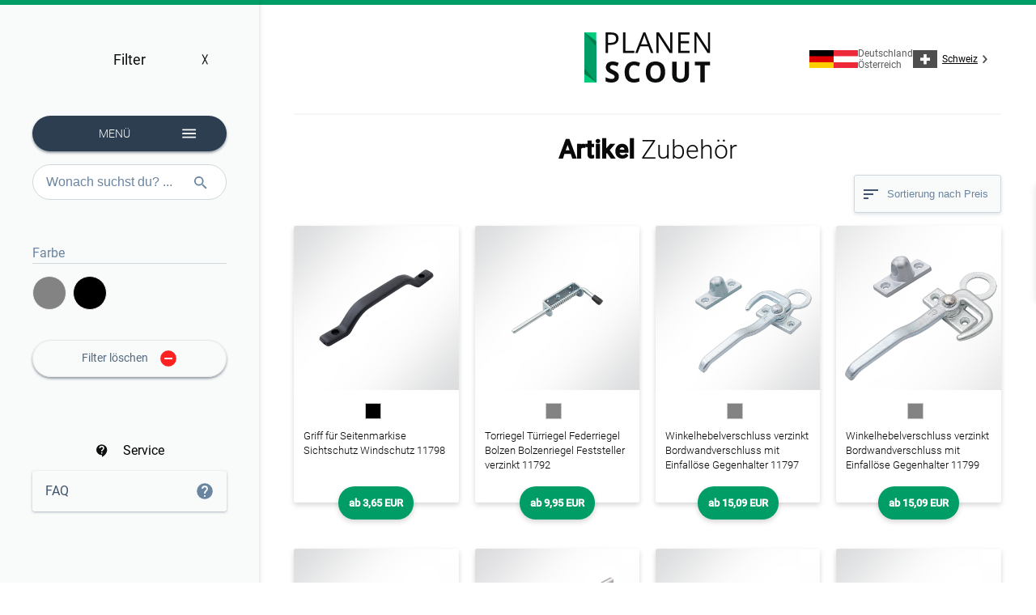

--- FILE ---
content_type: text/html; charset=UTF-8
request_url: https://www.planenscout.de/artikel/artikel_alle.php?xk_no=24&produktgruppe%5B%5D=Verschl%C3%BCsse
body_size: 13040
content:
<!-- Zubehör  ulf --><!DOCTYPE html>
<html lang="de">

<head>
		<meta charset="UTF-8">
		
<title>Zubehör</title>
<meta name="description" content="">
		<meta name="viewport" content="width=device-width,initial-scale=1">
		<link href="/css/fonts.css" rel="stylesheet" type="text/css">
		<link rel="stylesheet" href="/css/layout.css?cache=07242025" type="text/css">
		<script type="text/javascript" src="/scripts/layout.js?cache=07242025"></script>

		<link rel="icon" href="/favicon.ico" type="image/vnd.microsoft.icon">
		
		<script>
				var layoutSidebarModeGeneral = 'on';
		</script>

		

		<link href="/artikel/ambiente.css" type="text/css" rel="stylesheet">
		

		<script type="text/javascript" src="/scripts/jquery-1.12.2.min.js"></script>

		<script type="text/javascript">
				var page = "artikel_alle";
				
				var listingtyp = 'artikel';
				var hasGrouping = false;
				var lastGroupXkNo = 0;
		</script>
		<script type="text/javascript" src="/artikel/ambiente.js"></script>

		
</head>


<body>
<div id="layout_touch">
		
				
		
		<div id="layout_suche_ergebnisse">
		</div>


		<div id="layout_group" class="layout_group_sidebar_on layout_link_bez_hide"
		>


												<div class="layout_link" id="layout_link_menu">
										<span>Menü</span><img src="/bilder/layout/icon_menu.svg" alt="Menü">
								</div>
																<div class="layout_link" id="layout_link_filter">
										<span>Filter</span><img src="/bilder/layout/icon_filter.svg" alt="Filter">
								</div>
												


				<nav class="layout_sidebar layout_sidebar_on menu_1" id="layout_menu" data-sidebarid="layout_menu">

						<div class="menu_head sidebar_menu_head">
								<span class="menu_head_text">Menü</span>
								<span class="menu_head_close menu1_head_close">&#x2573;</span>
						</div>

						<div class="layout_menu_group">

								<div class="layout_menu_group_menu">

										<a class="layout_button layout_button_warenkorb" href="/rts/warenkorb.php" rel="nofollow">
												<span class="layout_button_warenkorb_text">
												
																				Warenkorb / Kasse
																														</span>
												<span class="layout_button_warenkorb_img">
														<img src="/bilder/layout/warenkorb.svg" alt="">
												</span>
										</a>

																								<span class="layout_button layout_button_othermenu layout_menu_group_mobilenone" id="layout_button_filter">
																<span class="layout_button_warenkorb_text">
																				Filter
																</span>
																<span class="layout_button_warenkorb_img">
																		<img src="/bilder/layout/icon_filter.svg" alt="">
																</span>
														</span>
																		</div>

								<div id="layout_suche" data-suchfeldid="layout" class="layout_menu_group_suche">
										<div class="layout_suche_element">
												<input type="text" value="" placeholder="Wonach suchst du? ..." class="layout_suche_eingabe">
												<button type="button" class="layout_suche_button">
														<img src="/bilder/layout/lupe_suche.svg" alt="Lupe">
												</button>
										</div>
										<!-- div class="layout_suche_ergebnisse"></div -->
								</div>

						</div>

						<div class="layout_menu_group layout_menu_group_menu" id="menu_bottom">

								<div class="layout_menu_group_head">
										<img class="layout_icon" src="/bilder/layout/menue/icon_produkte.svg" alt="">
										<span class="layout_text">Produkte</span>
								</div>
								<div id="menueItems">

																										<a id="menu_profile" href="/artikel/artikel_alle.php?xk_no=63">Profile & Keder</a>

																														<a id="menu_stoffe" href="/artikel/artikel_alle.php?xk_no=27">Planen & Folien</a>

																														<a id="menu_zubehoer" href="/artikel/artikel_alle.php?xk_no=24">Zubehör</a>

																														<a id="menu_kleber-und-reinigungsmittel" href="/artikel/artikel_alle.php?xk_no=64">Kleber & Reinigungsmittel</a>

																														<a id="menu_raumakustik" href="/artikel/artikel_alle.php?xk_no=42">Raumakustik</a>

																														<a id="menu_schaumstoffe" href="/artikel/artikel_alle.php?xk_no=41">Schaumstoffe</a>

														
										<a id="menu_projekte" href="/projekte.php">Projekte</a>

								</div>

						</div>

						<div class="layout_menu_group layout_menu_group_menu">
								<div class="layout_menu_group_head">
										<img class="layout_icon" src="/bilder/layout/menue/icon_mass.svg" alt="">
										<span class="layout_text">Planen nach Maß</span>
								</div>
								<a class="layout_menue_item layout_menu_item_plane" href="/plane/plane-konfigurator.php">Flachplanen</a>
								<a class="layout_menue_item layout_menu_item_haube" href="/haube/haube-konfigurator.php">Hauben</a>
								<a class="layout_menue_item layout_menu_item_balkon" href="/balkon/balkonumrandung-konfigurator.php">Balkonsichtschutz</a>
								<a class="layout_menue_item layout_menu_item_markisentuch" href="/markisentuch/markise-konfigurator.php">Markisentücher</a>
						</div>


														<!-- livezilla.net code -->
								<div id="livezilla_tracking" style="display:none"></div>
								<script type="text/javascript">
										var script = document.createElement("script");script.async=true;script.type="text/javascript";var src = "https://www.planenscout.de/livechat/server.php?a=753ae&rqst=track&output=jcrpt&hfk=MQ__&nse="+Math.random();setTimeout("script.src=src;document.getElementById('livezilla_tracking').appendChild(script)",1);
								</script>
								<noscript>
										<img src="https://www.planenscout.de/livechat/server.php?a=753ae&amp;rqst=track&amp;output=nojcrpt" width="0" height="0" style="visibility:hidden;" alt="">
								</noscript>
							
						
				<div class="layout_menu_group layout_menu_group_support">
						<div class="layout_menu_group_head">
								<img class="layout_icon" src="/bilder/layout/menue/icon_service.svg" alt="">
								<span class="layout_text">Service</span>
						</div>
		
						<a class="layout_menue_item layout_menu_item_faq" href="/faq.php" title="FAQ: Frequently Asked Questions / Häufig gestellte Fragen">
								FAQ
						</a>
				</div>
		


						<div class="layout_menu_group layout_menu_group_support">
								<div class="layout_menu_social">
										<a rel="nofollow" href="https://www.facebook.com/planenscout/" target="_blank"><img src="/bilder/layout/icon_facebook.svg" alt="Facebook"></a><a rel="nofollow" href="https://twitter.com/Planenscout" target="_blank"><img src="/bilder/layout/icon_twitter.svg" alt="Twitter"></a><a rel="nofollow" href="https://www.youtube.com/channel/UCMz0U47uvtUWECoMJm3MhTg" target="_blank"><img src="/bilder/layout/icon_youtube.svg" alt="YouTube"></a><a rel="nofollow" href="https://de.pinterest.com/planenscout/" target="_blank"><img src="/bilder/layout/icon_pinterest.svg" alt="Pinterest"></a><a rel="nofollow" href="https://www.instagram.com/planenscout/" target="_blank"><img src="/bilder/layout/icon_instagram.svg" alt="Instagram"></a>								</div>
						</div>

				</nav>
												<div id="layout_filter" class="layout_sidebar" data-sidebarid="layout_filter">
										

				<div class="layout_menu_group menu_head sidebar_menu_head">
						<span class="menu_head_text">Filter</span>
						<span class="menu_head_close menu1_head_close">&#x2573;</span>
				</div>

				<div class="layout_menu_group">


						<a class="layout_button layout_button_warenkorb" href="/rts/warenkorb.php" id="layout_button_warenkorb_filter" rel="nofollow" style="display: none;">
								<span class="layout_button_warenkorb_text">

								
														<span class="layout_warenkorb_menge">0</span>	<!-- wird mit Javascript beim in den Warenkorb-Legen ueberschrieben -->
														<span class="banner_trenner">|</span>
														<span class="layout_warenkorb_preis">0,00&nbsp;&euro;</span>
												
								</span>
								<span class="layout_button_warenkorb_img">
										<img src="/bilder/layout/warenkorb.svg" alt="">
								</span>
						</a>

						<span class="layout_button layout_button_othermenu layout_menu_group_mobilenone" id="layout_button_menu">
								<span>
										Menü
								</span>
								<img src="/bilder/layout/icon_menu.svg" alt="">
						</span>


						<div id="filter_suche" data-suchfeldid="filter">
								<div class="layout_suche_element">
										<input type="text" value="" placeholder="Wonach suchst du? ..." class="layout_suche_eingabe">
										<button type="button" class="layout_suche_button">
												<img src="/bilder/layout/lupe_suche.svg" alt="Lupe">
										</button>
								</div>
								<!-- div class="layout_suche_ergebnisse"></div -->
						</div>

				</div>

				<div class="layout_menu_group auswahl_eingrenzen">

						<form id="wahl" action="" method="post">
		<input type="checkbox" name="produktgruppe" value="Verschlüsse" checked="checked" style="display: none;">
														<div class="auswahlUeberschrift unklappbar">
																Farbe
														</div><div class="auswahlBox auswahlBoxFarbe">
												<div class="farbbox grau" id="farbbox_grau" title="grau" data-farbgruppe="grau"></div><span class="elemAuswahlWrap">
										<input type="checkbox" name="farbgruppe" class="elemAuswahl" id="farbgruppe_grau" value="grau">
										</span><div class="farbbox schwarz" id="farbbox_schwarz" title="schwarz" data-farbgruppe="schwarz"></div><span class="elemAuswahlWrap">
										<input type="checkbox" name="farbgruppe" class="elemAuswahl" id="farbgruppe_schwarz" value="schwarz">
										</span>
												<div style="clear:both;"></div>
												</div><div style="clear:both;"></div>
										<input type="checkbox" name="marke" value="Lysel" style="display: none;">

								<div class="linkWrap">
										<div id="link_zuruecksetzen" class="link">
												<span class="link_zuruecksetzen_bez">Filter löschen</span>
												<img class="link_zuruecksetzen_img" src="/bilder/filter/steuerung/loeschen.svg" alt="x">
										</div>
								</div>

								<input type="hidden" name="xk_no" value="24">

						</form>
						<form id="merken" action="">
		
								<input type="text" name="first_load" value="1" style="display: none;">
		
						</form>
				</div>

		
				<div class="layout_menu_group layout_menu_group_support">
						<div class="layout_menu_group_head">
								<img class="layout_icon" src="/bilder/layout/menue/icon_service.svg" alt="">
								<span class="layout_text">Service</span>
						</div>
		
						<a class="layout_menue_item layout_menu_item_faq" href="/faq.php" title="FAQ: Frequently Asked Questions / Häufig gestellte Fragen">
								FAQ
						</a>
				</div>
										</div>
				
				<div class="menu_2">
																		<div class="menu_2_item" id="menu2_profile">
														<div class="menu_head menu2_menu_head">
																<span class="menu_head_text">Profile & Keder</span>
																<span class="menu_head_close menu2_head_close">&#x2573;</span>
														</div>
														<div class="menu2_listing">
																
<a href="/top/kederschienen.html">
																<span class="kategorie_bild"><img src="/bilder/layout/menue/img_alle_artikel.jpg" alt="Alle Produkte"></span>
																<span class="kategorie_ueberschrift">Alle Produkte</span>
																<span class="kategorie_pfeil"><img src="/bilder/layout/menue/icon_head_item_produkte_inactive.svg" alt=""></span>
														</a>
<a href="/top/profileundkeder/kederleisten-aus-aluminium.html">
																<span class="kategorie_bild"><img src="/bilder/X/profile/listing/ZKS00007_hauptbild.jpg" alt="Vorschau Kederschienen Aluminium"></span>
																<span class="kategorie_ueberschrift">Kederschienen Aluminium</span>
																<span class="kategorie_pfeil"><img src="/bilder/layout/menue/icon_head_item_produkte_inactive.svg" alt=""></span>
														</a>
<a href="/top/profileundkeder/kederleisten-aus-kunststoff.html">
																<span class="kategorie_bild"><img src="/bilder/X/profile/listing/ZKS00001_hauptbild.jpg" alt="Vorschau Kederschienen Kunststoff"></span>
																<span class="kategorie_ueberschrift">Kederschienen Kunststoff</span>
																<span class="kategorie_pfeil"><img src="/bilder/layout/menue/icon_head_item_produkte_inactive.svg" alt=""></span>
														</a>
<a href="/top/profileundkeder/zeltkeder.html">
																<span class="kategorie_bild"><img src="/bilder/X/profile/listing/ZZK00005_hauptbild.jpg" alt="Vorschau Zeltkeder"></span>
																<span class="kategorie_ueberschrift">Zeltkeder</span>
																<span class="kategorie_pfeil"><img src="/bilder/layout/menue/icon_head_item_produkte_inactive.svg" alt=""></span>
														</a>
<a href="/top/profileundkeder/laufschiene25x19mm.html">
																<span class="kategorie_bild"><img src="/bilder/X/profile/listing/ZLS00022_hauptbild.jpg" alt="Vorschau Laufschienen 25x19mm"></span>
																<span class="kategorie_ueberschrift">Laufschienen 25x19mm</span>
																<span class="kategorie_pfeil"><img src="/bilder/layout/menue/icon_head_item_produkte_inactive.svg" alt=""></span>
														</a>
<a href="/top/profileundkeder/laufschiene35x30mm.html">
																<span class="kategorie_bild"><img src="/bilder/X/profile/listing/ZLS00064_hauptbild.jpg" alt="Vorschau Laufschienen 35x30mm"></span>
																<span class="kategorie_ueberschrift">Laufschienen 35x30mm</span>
																<span class="kategorie_pfeil"><img src="/bilder/layout/menue/icon_head_item_produkte_inactive.svg" alt=""></span>
														</a>
<a href="/top/profileundkeder/laufschiene42x54mm.html">
																<span class="kategorie_bild"><img src="/bilder/X/profile/listing/ZLS00190_hauptbild.jpg" alt="Vorschau Laufschienen 42x54mm"></span>
																<span class="kategorie_ueberschrift">Laufschienen 42x54mm</span>
																<span class="kategorie_pfeil"><img src="/bilder/layout/menue/icon_head_item_produkte_inactive.svg" alt=""></span>
														</a>
<a href="/top/profileundkeder/laufschiene48x48mm.html">
																<span class="kategorie_bild"><img src="/bilder/X/profile/listing/ZLS00169_hauptbild.jpg" alt="Vorschau Laufschienen 48x48mm"></span>
																<span class="kategorie_ueberschrift">Laufschienen 48x48mm</span>
																<span class="kategorie_pfeil"><img src="/bilder/layout/menue/icon_head_item_produkte_inactive.svg" alt=""></span>
														</a>
<a href="/top/profileundkeder/zubehoer-kederleisten.html">
																<span class="kategorie_bild"><img src="/bilder/X/profile/listing/ZKS000092_hauptbild.jpg" alt="Vorschau Zubehör für Kederschienen"></span>
																<span class="kategorie_ueberschrift">Zubehör für Kederschienen</span>
																<span class="kategorie_pfeil"><img src="/bilder/layout/menue/icon_head_item_produkte_inactive.svg" alt=""></span>
														</a>
<a href="/top/profileundkeder/kedereinlage.html">
																<span class="kategorie_bild"><img src="/bilder/X/profile/listing/ZKE00001_hauptbild.jpg" alt="Vorschau Kedereinlagen"></span>
																<span class="kategorie_ueberschrift">Kedereinlagen</span>
																<span class="kategorie_pfeil"><img src="/bilder/layout/menue/icon_head_item_produkte_inactive.svg" alt=""></span>
														</a>
<a href="/top/profileundkeder/lamellenvorhaenge.html">
																<span class="kategorie_bild"><img src="/bilder/X/profile/listing/ZKS00139_hauptbild.jpg" alt="Vorschau Lamellenvorhänge"></span>
																<span class="kategorie_ueberschrift">Lamellenvorhänge</span>
																<span class="kategorie_pfeil"><img src="/bilder/layout/menue/icon_head_item_produkte_inactive.svg" alt=""></span>
														</a>
<a href="/top/profileundkeder/planen-spannrohre.html">
																<span class="kategorie_bild"><img src="/bilder/X/profile/listing/ZSS00001_hauptbild.jpg" alt="Vorschau Planen-Spannrohre"></span>
																<span class="kategorie_ueberschrift">Planen-Spannrohre</span>
																<span class="kategorie_pfeil"><img src="/bilder/layout/menue/icon_head_item_produkte_inactive.svg" alt=""></span>
														</a>														</div>
														<div class="menu2_muster">
																<a href="/rts/kostenlose-muster.php" class="menu2_muster_link">
																		<span class="menu2_muster_link_1">
																				<img src="/bilder/layout/icon_muster.svg" alt="gratis">
																		</span>
																		<span class="menu2_muster_link_2">Kostenlose Muster bestellen!</span>
																		<span class="menu2_muster_link_3">so geht's</span>
																</a>
														</div>
												</div>
																						<div class="menu_2_item" id="menu2_stoffe">
														<div class="menu_head menu2_menu_head">
																<span class="menu_head_text">Planen & Folien</span>
																<span class="menu_head_close menu2_head_close">&#x2573;</span>
														</div>
														<div class="menu2_listing">
																
<a href="/top/material/planenstoff.html">
																<span class="kategorie_bild"><img src="/bilder/layout/menue/materialarten/Planenstoff.jpg" alt="Vorschau Planenstoff"></span>
																<span class="kategorie_ueberschrift">Planenstoff</span>
																<span class="kategorie_pfeil"><img src="/bilder/layout/menue/icon_head_item_produkte_inactive.svg" alt=""></span>
														</a>
<a href="/top/material/klarsichtfolie.html">
																<span class="kategorie_bild"><img src="/bilder/layout/menue/materialarten/Klarsichtfolie.jpg" alt="Vorschau Klarsichtfolie"></span>
																<span class="kategorie_ueberschrift">Klarsichtfolie</span>
																<span class="kategorie_pfeil"><img src="/bilder/layout/menue/icon_head_item_produkte_inactive.svg" alt=""></span>
														</a>
<a href="/top/material/persenningstoff.html">
																<span class="kategorie_bild"><img src="/bilder/layout/menue/materialarten/Persenningstoff.jpg" alt="Vorschau Persenningstoff"></span>
																<span class="kategorie_ueberschrift">Persenningstoff</span>
																<span class="kategorie_pfeil"><img src="/bilder/layout/menue/icon_head_item_produkte_inactive.svg" alt=""></span>
														</a>
<a href="/top/material/kunstleder.html">
																<span class="kategorie_bild"><img src="/bilder/layout/menue/materialarten/Kunstleder.jpg" alt="Vorschau Kunstleder"></span>
																<span class="kategorie_ueberschrift">Kunstleder</span>
																<span class="kategorie_pfeil"><img src="/bilder/layout/menue/icon_head_item_produkte_inactive.svg" alt=""></span>
														</a>
<a href="/top/material/markisenstoff.html">
																<span class="kategorie_bild"><img src="/bilder/layout/menue/materialarten/Markisenstoff.jpg" alt="Vorschau Markisenstoff"></span>
																<span class="kategorie_ueberschrift">Markisenstoff</span>
																<span class="kategorie_pfeil"><img src="/bilder/layout/menue/icon_head_item_produkte_inactive.svg" alt=""></span>
														</a>
<a href="/top/material/gittergewebe.html">
																<span class="kategorie_bild"><img src="/bilder/layout/menue/materialarten/Gittergewebe.jpg" alt="Vorschau Gittergewebe"></span>
																<span class="kategorie_ueberschrift">Gittergewebe</span>
																<span class="kategorie_pfeil"><img src="/bilder/layout/menue/icon_head_item_produkte_inactive.svg" alt=""></span>
														</a>
<a href="/top/material/polsterstoff.html">
																<span class="kategorie_bild"><img src="/bilder/layout/menue/materialarten/Polsterstoff.jpg" alt="Vorschau Polsterstoff"></span>
																<span class="kategorie_ueberschrift">Polsterstoff</span>
																<span class="kategorie_pfeil"><img src="/bilder/layout/menue/icon_head_item_produkte_inactive.svg" alt=""></span>
														</a>
<a href="/top/material/Baumwollstoff_Segeltuch.html">
																<span class="kategorie_bild"><img src="/bilder/layout/menue/materialarten/Baumwollstoff u. Segeltuch.jpg" alt="Vorschau Baumwollstoff u. Segeltuch"></span>
																<span class="kategorie_ueberschrift">Baumwollstoff u. Segeltuch</span>
																<span class="kategorie_pfeil"><img src="/bilder/layout/menue/icon_head_item_produkte_inactive.svg" alt=""></span>
														</a>
<a href="/top/material/raschelgewebe.html">
																<span class="kategorie_bild"><img src="/bilder/layout/menue/materialarten/Raschelgewebe.jpg" alt="Vorschau Raschelgewebe"></span>
																<span class="kategorie_ueberschrift">Raschelgewebe</span>
																<span class="kategorie_pfeil"><img src="/bilder/layout/menue/icon_head_item_produkte_inactive.svg" alt=""></span>
														</a>
<a href="/top/material/epdm-dachfolie.html">
																<span class="kategorie_bild"><img src="/bilder/layout/menue/materialarten/EPDM Planen.jpg" alt="Vorschau EPDM Planen"></span>
																<span class="kategorie_ueberschrift">EPDM Planen</span>
																<span class="kategorie_pfeil"><img src="/bilder/layout/menue/icon_head_item_produkte_inactive.svg" alt=""></span>
														</a>
<a href="/top/material/akustikgewebe.html">
																<span class="kategorie_bild"><img src="/bilder/layout/menue/materialarten/Akustikgewebe.jpg" alt="Vorschau Akustikgewebe"></span>
																<span class="kategorie_ueberschrift">Akustikgewebe</span>
																<span class="kategorie_pfeil"><img src="/bilder/layout/menue/icon_head_item_produkte_inactive.svg" alt=""></span>
														</a>
<a href="/top/material/zeltteppich.html">
																<span class="kategorie_bild"><img src="/bilder/layout/menue/materialarten/Outdoor Teppich.jpg" alt="Vorschau Outdoor Teppich"></span>
																<span class="kategorie_ueberschrift">Outdoor Teppich</span>
																<span class="kategorie_pfeil"><img src="/bilder/layout/menue/icon_head_item_produkte_inactive.svg" alt=""></span>
														</a>														</div>
														<div class="menu2_muster">
																<a href="/rts/kostenlose-muster.php" class="menu2_muster_link">
																		<span class="menu2_muster_link_1">
																				<img src="/bilder/layout/icon_muster.svg" alt="gratis">
																		</span>
																		<span class="menu2_muster_link_2">Kostenlose Muster bestellen!</span>
																		<span class="menu2_muster_link_3">so geht's</span>
																</a>
														</div>
												</div>
																						<div class="menu_2_item" id="menu2_zubehoer">
														<div class="menu_head menu2_menu_head">
																<span class="menu_head_text">Zubehör</span>
																<span class="menu_head_close menu2_head_close">&#x2573;</span>
														</div>
														<div class="menu2_listing">
																
<a href="/top/zubehoer/werkzeug-lkw-plane.html" style="border: 3px solid #99ebcb; text-align: center;">
																<span class="kategorie_bild"><img src="/bilder/X/werkzeug/listing/ZW00040_hauptbild.jpg" alt="Planenscout Werkzeuge"></span>
																<span class="kategorie_ueberschrift">Werkzeug</span>
																<span class="kategorie_pfeil"><img src="/bilder/layout/menue/icon_head_item_produkte_inactive.svg" alt=""></span>
														</a>
<a href="/top/zubehoer/verschluss-set-lkw-plane.html">
																<span class="kategorie_bild"><img src="/bilder/X/zubehoer/listing/BFS00001_hauptbild.jpg" alt="Vorschau Befestigungs-Set"></span>
																<span class="kategorie_ueberschrift">Befestigungs-Set</span>
																<span class="kategorie_pfeil"><img src="/bilder/layout/menue/icon_head_item_produkte_inactive.svg" alt=""></span>
														</a>
<a href="/top/zubehoer/bleiband-beschwerung.html">
																<span class="kategorie_bild"><img src="/bilder/X/zubehoer/listing/ZBL00003_hauptbild.jpg" alt="Vorschau Beschwerungsbänder"></span>
																<span class="kategorie_ueberschrift">Beschwerungsbänder</span>
																<span class="kategorie_pfeil"><img src="/bilder/layout/menue/icon_head_item_produkte_inactive.svg" alt=""></span>
														</a>
<a href="/top/zubehoer/dichtungsband-kompriband.html">
																<span class="kategorie_bild"><img src="/bilder/X/zubehoer/listing/ZEP00003_hauptbild.jpg" alt="Vorschau Dichtungsband"></span>
																<span class="kategorie_ueberschrift">Dichtungsband</span>
																<span class="kategorie_pfeil"><img src="/bilder/layout/menue/icon_head_item_produkte_inactive.svg" alt=""></span>
														</a>
<a href="/top/zubehoer/drehverschluss-plane.html">
																<span class="kategorie_bild"><img src="/bilder/X/zubehoer/listing/ZDR00001_hauptbild.jpg" alt="Vorschau Drehverschlüsse"></span>
																<span class="kategorie_ueberschrift">Drehverschlüsse</span>
																<span class="kategorie_pfeil"><img src="/bilder/layout/menue/icon_head_item_produkte_inactive.svg" alt=""></span>
														</a>
<a href="/top/zubehoer/druckknopf-boot-camping.html">
																<span class="kategorie_bild"><img src="/bilder/X/zubehoer/listing/ZDK00001_hauptbild.jpg" alt="Vorschau Druckknöpfe"></span>
																<span class="kategorie_ueberschrift">Druckknöpfe</span>
																<span class="kategorie_pfeil"><img src="/bilder/layout/menue/icon_head_item_produkte_inactive.svg" alt=""></span>
														</a>
<a href="/top/zubehoer/einfassband-markise-plane.html">
																<span class="kategorie_bild"><img src="/bilder/X/zubehoer/listing/ZEB00001_hauptbild.jpg" alt="Vorschau Einfassbänder"></span>
																<span class="kategorie_ueberschrift">Einfassbänder</span>
																<span class="kategorie_pfeil"><img src="/bilder/layout/menue/icon_head_item_produkte_inactive.svg" alt=""></span>
														</a>
<a href="/top/zubehoer/outdoor-polyester-faden.html">
																<span class="kategorie_bild"><img src="/bilder/X/zubehoer/listing/ZFA00045_hauptbild.jpg" alt="Vorschau Faden und Nahtabdichter"></span>
																<span class="kategorie_ueberschrift">Faden und Nahtabdichter</span>
																<span class="kategorie_pfeil"><img src="/bilder/layout/menue/icon_head_item_produkte_inactive.svg" alt=""></span>
														</a>
<a href="/top/zubehoer/spanngummi-gummispanner-planenspanner.html">
																<span class="kategorie_bild"><img src="/bilder/X/zubehoer/listing/ZGU00001_hauptbild.jpg" alt="Vorschau Gummispanner"></span>
																<span class="kategorie_ueberschrift">Gummispanner</span>
																<span class="kategorie_pfeil"><img src="/bilder/layout/menue/icon_head_item_produkte_inactive.svg" alt=""></span>
														</a>
<a href="/top/zubehoer/meterware-gurtband-polyester-sicherheitsgurt.html">
																<span class="kategorie_bild"><img src="/bilder/X/zubehoer/listing/ZGB00001_hauptbild.jpg" alt="Vorschau Gurtbänder"></span>
																<span class="kategorie_ueberschrift">Gurtbänder</span>
																<span class="kategorie_pfeil"><img src="/bilder/layout/menue/icon_head_item_produkte_inactive.svg" alt=""></span>
														</a>
<a href="/top/zubehoer/haken-karabinerhaken.html">
																<span class="kategorie_bild"><img src="/bilder/X/zubehoer/listing/ZHA00001_hauptbild.jpg" alt="Vorschau Haken"></span>
																<span class="kategorie_ueberschrift">Haken</span>
																<span class="kategorie_pfeil"><img src="/bilder/layout/menue/icon_head_item_produkte_inactive.svg" alt=""></span>
														</a>
<a href="/top/zubehoer/meterware-klettband.html">
																<span class="kategorie_bild"><img src="/bilder/X/zubehoer/listing/ZKB00004_hauptbild.jpg" alt="Vorschau Klettbänder"></span>
																<span class="kategorie_ueberschrift">Klettbänder</span>
																<span class="kategorie_pfeil"><img src="/bilder/layout/menue/icon_head_item_produkte_inactive.svg" alt=""></span>
														</a>
<a href="/top/zubehoer/spanngurt-lkw-plane.html">
																<span class="kategorie_bild"><img src="/bilder/X/zubehoer/listing/ZSP00115_hauptbild.jpg" alt="Vorschau Planenspanner"></span>
																<span class="kategorie_ueberschrift">Planenspanner</span>
																<span class="kategorie_pfeil"><img src="/bilder/layout/menue/icon_head_item_produkte_inactive.svg" alt=""></span>
														</a>
<a href="/top/zubehoer/ratsche-zurrgurt.html">
																<span class="kategorie_bild"><img src="/bilder/X/zubehoer/listing/ZRZ00014_hauptbild.jpg" alt="Vorschau Ratschen und Zurrgurte"></span>
																<span class="kategorie_ueberschrift">Ratschen und Zurrgurte</span>
																<span class="kategorie_pfeil"><img src="/bilder/layout/menue/icon_head_item_produkte_inactive.svg" alt=""></span>
														</a>
<a href="/top/zubehoer/riemen-schnalle-schieber.html">
																<span class="kategorie_bild"><img src="/bilder/X/zubehoer/listing/ZDR00031_hauptbild.jpg" alt="Vorschau Riemen und Schnallen"></span>
																<span class="kategorie_ueberschrift">Riemen und Schnallen</span>
																<span class="kategorie_pfeil"><img src="/bilder/layout/menue/icon_head_item_produkte_inactive.svg" alt=""></span>
														</a>
<a href="/top/zubehoer/persenning-rundknopf.html">
																<span class="kategorie_bild"><img src="/bilder/X/zubehoer/listing/ZRU00001_hauptbild.jpg" alt="Vorschau Rundknöpfe"></span>
																<span class="kategorie_ueberschrift">Rundknöpfe</span>
																<span class="kategorie_pfeil"><img src="/bilder/layout/menue/icon_head_item_produkte_inactive.svg" alt=""></span>
														</a>
<a href="/top/zubehoer/gummiseil-expanderseil.html">
																<span class="kategorie_bild"><img src="/bilder/X/zubehoer/listing/ZSE00001_hauptbild.jpg" alt="Vorschau Seile"></span>
																<span class="kategorie_ueberschrift">Seile</span>
																<span class="kategorie_pfeil"><img src="/bilder/layout/menue/icon_head_item_produkte_inactive.svg" alt=""></span>
														</a>
<a href="/top/zubehoer/seilklemme-zollvorschrift.html">
																<span class="kategorie_bild"><img src="/bilder/X/zubehoer/listing/ZVS0083_hauptbild.jpg" alt="Vorschau Seilendverschlüsse"></span>
																<span class="kategorie_ueberschrift">Seilendverschlüsse</span>
																<span class="kategorie_pfeil"><img src="/bilder/layout/menue/icon_head_item_produkte_inactive.svg" alt=""></span>
														</a>
<a href="/top/zubehoer/schelle-spanner-krampe.html">
																<span class="kategorie_bild"><img src="/bilder/X/zubehoer/listing/ZSP00001_hauptbild.jpg" alt="Vorschau Spannsysteme"></span>
																<span class="kategorie_ueberschrift">Spannsysteme</span>
																<span class="kategorie_pfeil"><img src="/bilder/layout/menue/icon_head_item_produkte_inactive.svg" alt=""></span>
														</a>
<a href="/top/zubehoer/torriegel-federriegel.html">
																<span class="kategorie_bild"><img src="/bilder/X/zubehoer/listing/ZVS0059_hauptbild.jpg" alt="Vorschau Verschlüsse"></span>
																<span class="kategorie_ueberschrift">Verschlüsse</span>
																<span class="kategorie_pfeil"><img src="/bilder/layout/menue/icon_head_item_produkte_inactive.svg" alt=""></span>
														</a>
<a href="/top/zubehoer/planen-oesen.html">
																<span class="kategorie_bild"><img src="/bilder/X/zubehoer/listing/ZOE00009_hauptbild.jpg" alt="Vorschau Ösen"></span>
																<span class="kategorie_ueberschrift">Ösen</span>
																<span class="kategorie_pfeil"><img src="/bilder/layout/menue/icon_head_item_produkte_inactive.svg" alt=""></span>
														</a>
<a href="/top/zubehoer/outdoor-reissverschluss-meterware.html">
																<span class="kategorie_bild"><img src="/bilder/X/zubehoer/listing/ZRV00001_hauptbild.jpg" alt="Vorschau Reißverschlüsse"></span>
																<span class="kategorie_ueberschrift">Reißverschlüsse</span>
																<span class="kategorie_pfeil"><img src="/bilder/layout/menue/icon_head_item_produkte_inactive.svg" alt=""></span>
														</a>
<a href="/top/zubehoer/ring-outdoor-vorhang.html">
																<span class="kategorie_bild"><img src="/bilder/X/zubehoer/listing/ZRI000001_hauptbild.jpg" alt="Vorschau Ringe"></span>
																<span class="kategorie_ueberschrift">Ringe</span>
																<span class="kategorie_pfeil"><img src="/bilder/layout/menue/icon_head_item_produkte_inactive.svg" alt=""></span>
														</a>
<a href="/top/zubehoer/riemen-krampe.html">
																<span class="kategorie_bild"><img src="/bilder/X/zubehoer/listing/ZKR00004_hauptbild.jpg" alt="Vorschau Krampen-Gegenplatten"></span>
																<span class="kategorie_ueberschrift">Krampen-Gegenplatten</span>
																<span class="kategorie_pfeil"><img src="/bilder/layout/menue/icon_head_item_produkte_inactive.svg" alt=""></span>
														</a>														</div>
														<div class="menu2_muster">
																<a href="/rts/kostenlose-muster.php" class="menu2_muster_link">
																		<span class="menu2_muster_link_1">
																				<img src="/bilder/layout/icon_muster.svg" alt="gratis">
																		</span>
																		<span class="menu2_muster_link_2">Kostenlose Muster bestellen!</span>
																		<span class="menu2_muster_link_3">so geht's</span>
																</a>
														</div>
												</div>
																						<div class="menu_2_item" id="menu2_kleber-und-reinigungsmittel">
														<div class="menu_head menu2_menu_head">
																<span class="menu_head_text">Kleber & Reinigungsmittel</span>
																<span class="menu_head_close menu2_head_close">&#x2573;</span>
														</div>
														<div class="menu2_listing">
																
<a href="/top/kleber.html">
																<span class="kategorie_bild"><img src="/bilder/layout/menue/img_alle_artikel.jpg" alt="Alle Produkte"></span>
																<span class="kategorie_ueberschrift">Alle Produkte</span>
																<span class="kategorie_pfeil"><img src="/bilder/layout/menue/icon_head_item_produkte_inactive.svg" alt=""></span>
														</a>
<a href="/top/kleberundreiniger/reinigung-und-impraegnierung-von-outdoor-textilien.html">
																<span class="kategorie_bild"><img src="/bilder/X/kleber_und_reiniger/listing/ZRE00006_hauptbild.jpg" alt="Vorschau Reinigung und Imprägnierung"></span>
																<span class="kategorie_ueberschrift">Reinigung und Imprägnierung</span>
																<span class="kategorie_pfeil"><img src="/bilder/layout/menue/icon_head_item_produkte_inactive.svg" alt=""></span>
														</a>
<a href="/top/kleberundreiniger/pvc-planen-kleber-und-verduenner.html">
																<span class="kategorie_bild"><img src="/bilder/X/kleber_und_reiniger/listing/ZKL00003_hauptbild.jpg" alt="Vorschau PVC Kleber und Verdünner"></span>
																<span class="kategorie_ueberschrift">PVC Kleber und Verdünner</span>
																<span class="kategorie_pfeil"><img src="/bilder/layout/menue/icon_head_item_produkte_inactive.svg" alt=""></span>
														</a>
<a href="/top/kleberundreiniger/schaumstoff-und-akustikkleber.html">
																<span class="kategorie_bild"><img src="/bilder/X/kleber_und_reiniger/listing/ZKL00014_hauptbild.jpg" alt="Vorschau Schaumstoff-Kleber"></span>
																<span class="kategorie_ueberschrift">Schaumstoff-Kleber</span>
																<span class="kategorie_pfeil"><img src="/bilder/layout/menue/icon_head_item_produkte_inactive.svg" alt=""></span>
														</a>
<a href="/top/kleberundreiniger/montagekleber.html">
																<span class="kategorie_bild"><img src="/bilder/X/kleber_und_reiniger/listing/ZKL00001_hauptbild.jpg" alt="Vorschau Montage-Kleber"></span>
																<span class="kategorie_ueberschrift">Montage-Kleber</span>
																<span class="kategorie_pfeil"><img src="/bilder/layout/menue/icon_head_item_produkte_inactive.svg" alt=""></span>
														</a>
<a href="/top/kleberundreiniger/epdm-kleber-und-verduenner.html">
																<span class="kategorie_bild"><img src="/bilder/X/kleber_und_reiniger/listing/ZKL00028_hauptbild.jpg" alt="Vorschau EPDM Kleber und Verdünner"></span>
																<span class="kategorie_ueberschrift">EPDM Kleber und Verdünner</span>
																<span class="kategorie_pfeil"><img src="/bilder/layout/menue/icon_head_item_produkte_inactive.svg" alt=""></span>
														</a>														</div>
														<div class="menu2_muster">
																<a href="/rts/kostenlose-muster.php" class="menu2_muster_link">
																		<span class="menu2_muster_link_1">
																				<img src="/bilder/layout/icon_muster.svg" alt="gratis">
																		</span>
																		<span class="menu2_muster_link_2">Kostenlose Muster bestellen!</span>
																		<span class="menu2_muster_link_3">so geht's</span>
																</a>
														</div>
												</div>
																						<div class="menu_2_item" id="menu2_raumakustik">
														<div class="menu_head menu2_menu_head">
																<span class="menu_head_text">Raumakustik</span>
																<span class="menu_head_close menu2_head_close">&#x2573;</span>
														</div>
														<div class="menu2_listing">
																
<a href="/top/raumakustik/schallschutz-und-schalldaemmung.html">
																<span class="kategorie_bild"><img src="/bilder/layout/menue/img_alle_artikel.jpg" alt="Alle Produkte"></span>
																<span class="kategorie_ueberschrift">Alle Produkte</span>
																<span class="kategorie_pfeil"><img src="/bilder/layout/menue/icon_head_item_produkte_inactive.svg" alt=""></span>
														</a>
<a href="/top/absorber-aus-basotect.html">
																<span class="kategorie_bild"><img src="/bilder/X/raumakustik/listing/ZSA00005_hauptbild.jpg" alt="Vorschau Schall-Absorber Schaum aus Basotect"></span>
																<span class="kategorie_ueberschrift">Schall-Absorber Schaum aus Basotect</span>
																<span class="kategorie_pfeil"><img src="/bilder/layout/menue/icon_head_item_produkte_inactive.svg" alt=""></span>
														</a>
<a href="/top/raumakustik/farbige-akustikschaumstoffe.html">
																<span class="kategorie_bild"><img src="/bilder/X/raumakustik/listing/Hex_Gruen_305070_hauptbild.jpg" alt="Vorschau Farbige Akustikschaumstoffe"></span>
																<span class="kategorie_ueberschrift">Farbige Akustikschaumstoffe</span>
																<span class="kategorie_pfeil"><img src="/bilder/layout/menue/icon_head_item_produkte_inactive.svg" alt=""></span>
														</a>
<a href="/top/deckensegel.html">
																<span class="kategorie_bild"><img src="/bilder/X/raumakustik/listing/ZSA00023_hauptbild.jpg" alt="Vorschau Akustik Deckenpaneel"></span>
																<span class="kategorie_ueberschrift">Akustik Deckenpaneel</span>
																<span class="kategorie_pfeil"><img src="/bilder/layout/menue/icon_head_item_produkte_inactive.svg" alt=""></span>
														</a>
<a href="/top/raumakustik/akustikbild-mit-wunschmotiv.html">
																<span class="kategorie_bild"><img src="/bilder/X/raumakustik/listing/AKBW01_hauptbild_bedruckbarl_hauptbild.jpg" alt="Vorschau Akustikbild mit Wunschmotiv"></span>
																<span class="kategorie_ueberschrift">Akustikbild mit Wunschmotiv</span>
																<span class="kategorie_pfeil"><img src="/bilder/layout/menue/icon_head_item_produkte_inactive.svg" alt=""></span>
														</a>
<a href="/top/akustikbilder.html">
																<span class="kategorie_bild"><img src="/bilder/X/akustikbilder/detail/Tierbabys_171_SH773_r_hauptbild.jpg" alt="Vorschau Akustik Deckenpaneel"></span>
																<span class="kategorie_ueberschrift">Akustikbilder</span>
																<span class="kategorie_pfeil"><img src="/bilder/layout/menue/icon_head_item_produkte_inactive.svg" alt=""></span>
														</a>
<a href="/top/raumakustik/schallabsorber-wandpaneel.html">
																<span class="kategorie_bild"><img src="/bilder/layout/menue/raumakustik/Akustik Wandpaneel.jpg" alt="Vorschau Akustik Wandpaneel"></span>
																<span class="kategorie_ueberschrift">Akustik Wandpaneel</span>
																<span class="kategorie_pfeil"><img src="/bilder/layout/menue/icon_head_item_produkte_inactive.svg" alt=""></span>
														</a>
<a href="/top/raumakustik/akustik-trennwand.html">
																<span class="kategorie_bild"><img src="/bilder/layout/menue/raumakustik/Akustik Trennwand.jpg" alt="Vorschau Akustik Trennwand"></span>
																<span class="kategorie_ueberschrift">Akustik Trennwand</span>
																<span class="kategorie_pfeil"><img src="/bilder/layout/menue/icon_head_item_produkte_inactive.svg" alt=""></span>
														</a>
<a href="/top/pinnwand.html">
																<span class="kategorie_bild"><img src="/bilder/X/raumakustik/listing/ZSA00017_hauptbild.jpg" alt="Vorschau Akustikpinnwand"></span>
																<span class="kategorie_ueberschrift">Akustikpinnwand</span>
																<span class="kategorie_pfeil"><img src="/bilder/layout/menue/icon_head_item_produkte_inactive.svg" alt=""></span>
														</a>
<a href="/top/raumakustik/akustik-tischtrennwand.html">
																<span class="kategorie_bild"><img src="/bilder/layout/menue/raumakustik/Akustik Tischtrennwand.jpg" alt="Vorschau Akustik Tischtrennwand"></span>
																<span class="kategorie_ueberschrift">Akustik Tischtrennwand</span>
																<span class="kategorie_pfeil"><img src="/bilder/layout/menue/icon_head_item_produkte_inactive.svg" alt=""></span>
														</a>
<a href="/top/raumakustik/akustik-raum-in-raum.html">
																<span class="kategorie_bild"><img src="/bilder/layout/menue/raumakustik/Akustik Raum in Raum.jpg" alt="Vorschau Akustik Raum in Raum"></span>
																<span class="kategorie_ueberschrift">Akustik Raum in Raum</span>
																<span class="kategorie_pfeil"><img src="/bilder/layout/menue/icon_head_item_produkte_inactive.svg" alt=""></span>
														</a>
<a href="/top/raumakustik/akustik-deckensegel-lampe.html">
																<span class="kategorie_bild"><img src="/bilder/layout/menue/raumakustik/Akustik Lampe.jpg" alt="Vorschau Akustik Lampe"></span>
																<span class="kategorie_ueberschrift">Akustik Lampe</span>
																<span class="kategorie_pfeil"><img src="/bilder/layout/menue/icon_head_item_produkte_inactive.svg" alt=""></span>
														</a>
<a href="/top/raumakustik/zubehoer.html">
																<span class="kategorie_bild"><img src="/bilder/layout/menue/raumakustik/Zubehör Raumakustik-Elemente.jpg" alt="Vorschau Zubehör Raumakustik-Elemente"></span>
																<span class="kategorie_ueberschrift">Zubehör Raumakustik-Elemente</span>
																<span class="kategorie_pfeil"><img src="/bilder/layout/menue/icon_head_item_produkte_inactive.svg" alt=""></span>
														</a>
<a href="/top/absorber-aus-PE-Schaum.html">
																<span class="kategorie_bild"><img src="/bilder/X/raumakustik/listing/ZSA00001_hauptbild.jpg" alt="Vorschau PE Schaum Platten"></span>
																<span class="kategorie_ueberschrift">PE Schaum Platten</span>
																<span class="kategorie_pfeil"><img src="/bilder/layout/menue/icon_head_item_produkte_inactive.svg" alt=""></span>
														</a>
<a href="/top/raumakustik/qp-bluefiber-pet-vlies.html">
																<span class="kategorie_bild"><img src="/bilder/X/raumakustik/listing/ZSA00009_hauptbild.jpg" alt="Vorschau PET Akustik Absorber"></span>
																<span class="kategorie_ueberschrift">PET Akustik Absorber</span>
																<span class="kategorie_pfeil"><img src="/bilder/layout/menue/icon_head_item_produkte_inactive.svg" alt=""></span>
														</a>
<a href="/top/raumakustik/akustik-baffeln.html">
																<span class="kategorie_bild"><img src="/bilder/X/raumakustik/listing/QP000424_hauptbild.jpg" alt="Vorschau Akustik Baffeln"></span>
																<span class="kategorie_ueberschrift">Akustik Baffeln</span>
																<span class="kategorie_pfeil"><img src="/bilder/layout/menue/icon_head_item_produkte_inactive.svg" alt=""></span>
														</a>														</div>
														<div class="menu2_muster">
																<a href="/rts/kostenlose-muster.php" class="menu2_muster_link">
																		<span class="menu2_muster_link_1">
																				<img src="/bilder/layout/icon_muster.svg" alt="gratis">
																		</span>
																		<span class="menu2_muster_link_2">Kostenlose Muster bestellen!</span>
																		<span class="menu2_muster_link_3">so geht's</span>
																</a>
														</div>
												</div>
																						<div class="menu_2_item" id="menu2_schaumstoffe">
														<div class="menu_head menu2_menu_head">
																<span class="menu_head_text">Schaumstoffe</span>
																<span class="menu_head_close menu2_head_close">&#x2573;</span>
														</div>
														<div class="menu2_listing">
																
<a href="/top/schaumstoffe/auto-kfz-filz.html">
																<span class="kategorie_bild"><img src="/bilder/X/schaumstoffe/listing/S001062_hauptbild.jpg" alt="Vorschau Auto Filz Dämmung"></span>
																<span class="kategorie_ueberschrift">Auto Filz Dämmung</span>
																<span class="kategorie_pfeil"><img src="/bilder/layout/menue/icon_head_item_produkte_inactive.svg" alt=""></span>
														</a>
<a href="/top/schaumstoffe/auto-schaumstoff-kaschiert.html">
																<span class="kategorie_bild"><img src="/bilder/X/schaumstoffe/listing/S001060_hauptbild.jpg" alt="Vorschau Kaschierter Auto Schaumstoff"></span>
																<span class="kategorie_ueberschrift">Kaschierter Auto Schaumstoff</span>
																<span class="kategorie_pfeil"><img src="/bilder/layout/menue/icon_head_item_produkte_inactive.svg" alt=""></span>
														</a>
<a href="/top/schaumstoffe/plastazote-pe-schaumstoff.html">
																<span class="kategorie_bild"><img src="/bilder/X/schaumstoffe/listing/ZPS00001_hauptbild.jpg" alt="Vorschau PE Schaum Platten Verpackung"></span>
																<span class="kategorie_ueberschrift">PE Schaum Platten Verpackung</span>
																<span class="kategorie_pfeil"><img src="/bilder/layout/menue/icon_head_item_produkte_inactive.svg" alt=""></span>
														</a>
<a href="/top/schaumstoffe/polsterwatte-volumenvlies.html">
																<span class="kategorie_bild"><img src="/bilder/X/schaumstoffe/listing/S001052_hauptbild.jpg" alt="Vorschau Polsterwatte und Volumenvlies"></span>
																<span class="kategorie_ueberschrift">Polsterwatte und Volumenvlies</span>
																<span class="kategorie_pfeil"><img src="/bilder/layout/menue/icon_head_item_produkte_inactive.svg" alt=""></span>
														</a>
<a href="/top/schaumstoffe/velours-auto-schaumstoff.html">
																<span class="kategorie_bild"><img src="/bilder/X/schaumstoffe/listing/S001061_hauptbild.jpg" alt="Vorschau Velours kaschierter Auto Schaumstoff"></span>
																<span class="kategorie_ueberschrift">Velours kaschierter Auto Schaumstoff</span>
																<span class="kategorie_pfeil"><img src="/bilder/layout/menue/icon_head_item_produkte_inactive.svg" alt=""></span>
														</a>														</div>
														<div class="menu2_muster">
																<a href="/rts/kostenlose-muster.php" class="menu2_muster_link">
																		<span class="menu2_muster_link_1">
																				<img src="/bilder/layout/icon_muster.svg" alt="gratis">
																		</span>
																		<span class="menu2_muster_link_2">Kostenlose Muster bestellen!</span>
																		<span class="menu2_muster_link_3">so geht's</span>
																</a>
														</div>
												</div>
																<div class="menu_2_item" id="menu2_projekte">
								<div class="menu_head menu2_menu_head">
										<span class="menu_head_text">Projekte</span>
										<span class="menu_head_close menu2_head_close">&#x2573;</span>
								</div>
								<div class="menu2_listing">
										
<a href="/top/projekt02/uebersicht.html">
																<span class="kategorie_bild"><img src="/bilder/layout/menue/projekt_sonnensegelbau.jpg" alt="Vorschau Sonnensegelbau"></span>
																<span class="kategorie_ueberschrift">Sonnensegelbau</span>
																<span class="kategorie_pfeil"><img src="/bilder/layout/menue/icon_head_item_produkte_inactive.svg" alt=""></span>
														</a>
<a href="/top/projekt03/uebersicht.html">
																<span class="kategorie_bild"><img src="/bilder/layout/menue/projekt_balkonbespannungen.jpg" alt="Vorschau Balkonbespannungen"></span>
																<span class="kategorie_ueberschrift">Balkonbespannungen</span>
																<span class="kategorie_pfeil"><img src="/bilder/layout/menue/icon_head_item_produkte_inactive.svg" alt=""></span>
														</a>
<a href="/top/projekt05/uebersicht.html">
																<span class="kategorie_bild"><img src="/bilder/layout/menue/projekt_polsterbau.jpg" alt="Vorschau Polsterbau / Sitzkissen"></span>
																<span class="kategorie_ueberschrift">Polsterbau / Sitzkissen</span>
																<span class="kategorie_pfeil"><img src="/bilder/layout/menue/icon_head_item_produkte_inactive.svg" alt=""></span>
														</a>
<a href="/top/projekt07/uebersicht.html">
																<span class="kategorie_bild"><img src="/bilder/layout/menue/projekt_abdeckungen.jpg" alt="Vorschau Abdeckungen"></span>
																<span class="kategorie_ueberschrift">Abdeckungen</span>
																<span class="kategorie_pfeil"><img src="/bilder/layout/menue/icon_head_item_produkte_inactive.svg" alt=""></span>
														</a>
<a href="/top/projekt08/uebersicht.html">
																<span class="kategorie_bild"><img src="/bilder/layout/menue/projekt_camping.jpg" alt="Vorschau Camping"></span>
																<span class="kategorie_ueberschrift">Camping</span>
																<span class="kategorie_pfeil"><img src="/bilder/layout/menue/icon_head_item_produkte_inactive.svg" alt=""></span>
														</a>
<a href="/top/projekt09/uebersicht.html">
																<span class="kategorie_bild"><img src="/bilder/layout/menue/projekt_bootspersenning.jpg" alt="Vorschau Bootspersenning"></span>
																<span class="kategorie_ueberschrift">Bootspersenning</span>
																<span class="kategorie_pfeil"><img src="/bilder/layout/menue/icon_head_item_produkte_inactive.svg" alt=""></span>
														</a>
<a href="/top/projekt10/uebersicht.html">
																<span class="kategorie_bild"><img src="/bilder/layout/menue/projekt_tischdecken.jpg" alt="Vorschau Tischdecken, Unterlagen"></span>
																<span class="kategorie_ueberschrift">Tischdecken, Unterlagen</span>
																<span class="kategorie_pfeil"><img src="/bilder/layout/menue/icon_head_item_produkte_inactive.svg" alt=""></span>
														</a>
<a href="/top/projekt11/uebersicht.html">
																<span class="kategorie_bild"><img src="/bilder/layout/menue/projekt_vorhaenge.jpg" alt="Vorschau Schiebetor, Schiebevorhang"></span>
																<span class="kategorie_ueberschrift">Schiebetor, Schiebevorhang</span>
																<span class="kategorie_pfeil"><img src="/bilder/layout/menue/icon_head_item_produkte_inactive.svg" alt=""></span>
														</a>
<a href="/top/projekt13/uebersicht.html">
																<span class="kategorie_bild"><img src="/bilder/layout/menue/projekt_verkaufsstaende.jpg" alt="Vorschau Messebau"></span>
																<span class="kategorie_ueberschrift">Messebau</span>
																<span class="kategorie_pfeil"><img src="/bilder/layout/menue/icon_head_item_produkte_inactive.svg" alt=""></span>
														</a>
<a href="/top/projekt14/uebersicht.html">
																<span class="kategorie_bild"><img src="/bilder/layout/menue/projekt_lkwplanen.jpg" alt="Vorschau LKW Planen"></span>
																<span class="kategorie_ueberschrift">LKW Planen</span>
																<span class="kategorie_pfeil"><img src="/bilder/layout/menue/icon_head_item_produkte_inactive.svg" alt=""></span>
														</a>
<a href="/top/projekt19/uebersicht.html">
																<span class="kategorie_bild"><img src="/bilder/layout/menue/projekt_schallabsorber.jpg" alt="Vorschau Schallabsorber"></span>
																<span class="kategorie_ueberschrift">Schallabsorber</span>
																<span class="kategorie_pfeil"><img src="/bilder/layout/menue/icon_head_item_produkte_inactive.svg" alt=""></span>
														</a>
<a href="/top/projekt22/uebersicht.html">
																<span class="kategorie_bild"><img src="/bilder/layout/menue/projekt_ladungssicherung.jpg" alt="Vorschau Ladungssicherung & Spanngurte"></span>
																<span class="kategorie_ueberschrift">Ladungssicherung & Spanngurte</span>
																<span class="kategorie_pfeil"><img src="/bilder/layout/menue/icon_head_item_produkte_inactive.svg" alt=""></span>
														</a>								</div>
						</div>
				</div>

				<div id="layout_main">

												<div class="feste_breite nav_standard">

								<div class="banner">

										<a href="/" class="banner_logo_box">

												<img src="/bilder/shoplogos/logo.svg" alt="Planenscout.de" class="banner_logo">

										</a>

										<img src="/bilder/layout/lade.gif" class="ajax_lade" alt="..">
										
										<div class="flaggen">
											<a href="https://www.window-fashion.ch">
												<img src="/bilder/layout/schweiz_rot.svg" alt="">
												Schweiz<span>er&nbsp;Shop</span>
												<img src="/bilder/layout/arrow_rot.svg" alt="" class="arrow">
												<img src="/bilder/layout/arrow_rot.svg" alt="" class="arrow">
											</a>
											<div>
												<span>
													<img src="/bilder/layout/deutsch.svg" alt="">
														<img src="/bilder/layout/oesterreich.svg" alt="">
												</span>
												<span class="laenderBez">
													<span>Deutschland</span>
													<span>Österreich</span>
												</span>
											</div>
										</div>

								</div>

						</div>
						<div class="livechatKontaktBox">
							<div class="livechatBildBox">
								<img style="vertical-align: middle;" src="/bilder/layout/whatsapp_person.webp" alt="">
							</div>
							<div class="closeButton">
								<img src="/bilder/layout/kreuz.svg" alt="">
							</div>
							<span>Hallo, <br> wie können wir dir weiterhelfen? </span>
							<span class="livechatKontaktBoxButton">
								<span>Chat starten</span>
								<img src="/bilder/layout/icon_chat_bubble.svg" alt=""> 
						</span>
						</div> 
						
						
						<div class="feste_breite">

								<div class="layout_inhalt_alles"><div class="layout_inhalt">
<div class="artikel_alle">

		<div class="ueberschrift_suche">

				<h1><span class="ueberschriftTeil1">Artikel</span> Zubehör</h1>
				<select name="sortierung" id="sortierung">
						<option value="">Sortierung nach Preis</option>
						<option value="preis_asc">aufsteigend</option>
						<option value="preis_desc">absteigend</option>
				</select>

		</div>


				
		<div id="listing_artikel" class="listing"><div class="listing_group"><div class="artikelbox">
								<div class="shadowbox">
				
								<a href="/artikel/Griff-fuer-Seitenmarkise-Sichtschutz-Windschutz-xart_11798_29886.html"
										title="Griff für Seitenmarkise Sichtschutz Windschutz 11798"
										id="link_artikel_11798"
										data-xfno=29886
								>
						
										<div class="hauptbild"><img class="imgPostload" id="img_artikel_11798" data-src="/bilder/X/zubehoer/listing/ZVS0077_hauptbild.jpg" src="/artikel/bilder/load.svg" alt="Griff für Seitenmarkise Sichtschutz Windschutz" width="0" height="0"><noscript><img src="/bilder/X/zubehoer/listing/ZVS0077_hauptbild.jpg" alt="Griff für Seitenmarkise Sichtschutz Windschutz"></noscript><div class="hoverBackground"></div><div class="hover"><div>Details</div></div></div></a><div class="farbboxen"><a class="artikelVorschau farbbox schwarz" href="/artikel/Griff-fuer-Seitenmarkise-Sichtschutz-Windschutz-xart_11798_29886.html"
																				title="schwarz"
																				data-artikel="11798"
																				data-srcgross="/bilder/X/zubehoer/listing/ZVS0077_hauptbild.jpg"
																				data-src="/bilder/X/zubehoer/mini/ZVS0077_hauptbild.jpg"
																				data-xfno="29886"
																		>
																				&nbsp;
																		</a></div>
														<a href="/artikel/Griff-fuer-Seitenmarkise-Sichtschutz-Windschutz-xart_11798_29886.html">
												
												<div class="bezeichnung">
														Griff für Seitenmarkise Sichtschutz Windschutz
														11798
														
												</div>
										
														</a>
								
								</div>
						
										<a href="/artikel/Griff-fuer-Seitenmarkise-Sichtschutz-Windschutz-xart_11798_29886.html">
								
								<div class="preis">ab 3,65 EUR
								</div>
						
								</a>
				
				</div><div class="artikelbox">
								<div class="shadowbox">
				
								<a href="/artikel/Torriegel-Tuerriegel-Federriegel-Bolzen-Bolzenriegel-Feststeller-verzinkt-xart_11792_29880.html"
										title="Torriegel Türriegel Federriegel Bolzen Bolzenriegel Feststeller verzinkt 11792"
										id="link_artikel_11792"
										data-xfno=29880
								>
						
										<div class="hauptbild"><img class="imgPostload" id="img_artikel_11792" data-src="/bilder/X/zubehoer/listing/ZVS0071_hauptbild.jpg" src="/artikel/bilder/load.svg" alt="Torriegel Türriegel Federriegel Bolzen Bolzenriegel Feststeller verzinkt" width="0" height="0"><noscript><img src="/bilder/X/zubehoer/listing/ZVS0071_hauptbild.jpg" alt="Torriegel Türriegel Federriegel Bolzen Bolzenriegel Feststeller verzinkt"></noscript><div class="hoverBackground"></div><div class="hover"><div>Details</div></div></div></a><div class="farbboxen"><a class="artikelVorschau farbbox grau" href="/artikel/Torriegel-Tuerriegel-Federriegel-Bolzen-Bolzenriegel-Feststeller-verzinkt-xart_11792_29880.html"
																				title="grau"
																				data-artikel="11792"
																				data-srcgross="/bilder/X/zubehoer/listing/ZVS0071_hauptbild.jpg"
																				data-src="/bilder/X/zubehoer/mini/ZVS0071_hauptbild.jpg"
																				data-xfno="29880"
																		>
																				&nbsp;
																		</a></div>
														<a href="/artikel/Torriegel-Tuerriegel-Federriegel-Bolzen-Bolzenriegel-Feststeller-verzinkt-xart_11792_29880.html">
												
												<div class="bezeichnung">
														Torriegel Türriegel Federriegel Bolzen Bolzenriegel Feststeller verzinkt
														11792
														
												</div>
										
														</a>
								
								</div>
						
										<a href="/artikel/Torriegel-Tuerriegel-Federriegel-Bolzen-Bolzenriegel-Feststeller-verzinkt-xart_11792_29880.html">
								
								<div class="preis">ab 9,95 EUR
								</div>
						
								</a>
				
				</div><div class="artikelbox">
								<div class="shadowbox">
				
								<a href="/artikel/Winkelhebelverschluss-verzinkt-Bordwandverschluss-mit-Einfalloese-Gegenhalter-xart_11797_29870.html"
										title="Winkelhebelverschluss verzinkt Bordwandverschluss mit Einfallöse Gegenhalter 11797"
										id="link_artikel_11797"
										data-xfno=29870
								>
						
										<div class="hauptbild"><img class="imgPostload" id="img_artikel_11797" data-src="/bilder/X/zubehoer/listing/ZVS0061_hauptbild.jpg" src="/artikel/bilder/load.svg" alt="Winkelhebelverschluss verzinkt Bordwandverschluss mit Einfallöse Gegenhalter" width="0" height="0"><noscript><img src="/bilder/X/zubehoer/listing/ZVS0061_hauptbild.jpg" alt="Winkelhebelverschluss verzinkt Bordwandverschluss mit Einfallöse Gegenhalter"></noscript><div class="hoverBackground"></div><div class="hover"><div>Details</div></div></div></a><div class="farbboxen"><a class="artikelVorschau farbbox grau" href="/artikel/Winkelhebelverschluss-verzinkt-Bordwandverschluss-mit-Einfalloese-Gegenhalter-xart_11797_29870.html"
																				title="grau"
																				data-artikel="11797"
																				data-srcgross="/bilder/X/zubehoer/listing/ZVS0061_hauptbild.jpg"
																				data-src="/bilder/X/zubehoer/mini/ZVS0061_hauptbild.jpg"
																				data-xfno="29870"
																		>
																				&nbsp;
																		</a></div>
														<a href="/artikel/Winkelhebelverschluss-verzinkt-Bordwandverschluss-mit-Einfalloese-Gegenhalter-xart_11797_29870.html">
												
												<div class="bezeichnung">
														Winkelhebelverschluss verzinkt Bordwandverschluss mit Einfallöse Gegenhalter
														11797
														
												</div>
										
														</a>
								
								</div>
						
										<a href="/artikel/Winkelhebelverschluss-verzinkt-Bordwandverschluss-mit-Einfalloese-Gegenhalter-xart_11797_29870.html">
								
								<div class="preis">ab 15,09 EUR
								</div>
						
								</a>
				
				</div><div class="artikelbox">
								<div class="shadowbox">
				
								<a href="/artikel/Winkelhebelverschluss-verzinkt-Bordwandverschluss-mit-Einfalloese-Gegenhalter-xart_11799_29868.html"
										title="Winkelhebelverschluss verzinkt Bordwandverschluss mit Einfallöse Gegenhalter 11799"
										id="link_artikel_11799"
										data-xfno=29868
								>
						
										<div class="hauptbild"><img class="imgPostload" id="img_artikel_11799" data-src="/bilder/X/zubehoer/listing/ZVS0059_hauptbild.jpg" src="/artikel/bilder/load.svg" alt="Winkelhebelverschluss verzinkt Bordwandverschluss mit Einfallöse Gegenhalter" width="0" height="0"><noscript><img src="/bilder/X/zubehoer/listing/ZVS0059_hauptbild.jpg" alt="Winkelhebelverschluss verzinkt Bordwandverschluss mit Einfallöse Gegenhalter"></noscript><div class="hoverBackground"></div><div class="hover"><div>Details</div></div></div></a><div class="farbboxen"><a class="artikelVorschau farbbox grau" href="/artikel/Winkelhebelverschluss-verzinkt-Bordwandverschluss-mit-Einfalloese-Gegenhalter-xart_11799_29868.html"
																				title="grau"
																				data-artikel="11799"
																				data-srcgross="/bilder/X/zubehoer/listing/ZVS0059_hauptbild.jpg"
																				data-src="/bilder/X/zubehoer/mini/ZVS0059_hauptbild.jpg"
																				data-xfno="29868"
																		>
																				&nbsp;
																		</a></div>
														<a href="/artikel/Winkelhebelverschluss-verzinkt-Bordwandverschluss-mit-Einfalloese-Gegenhalter-xart_11799_29868.html">
												
												<div class="bezeichnung">
														Winkelhebelverschluss verzinkt Bordwandverschluss mit Einfallöse Gegenhalter
														11799
														
												</div>
										
														</a>
								
								</div>
						
										<a href="/artikel/Winkelhebelverschluss-verzinkt-Bordwandverschluss-mit-Einfalloese-Gegenhalter-xart_11799_29868.html">
								
								<div class="preis">ab 15,09 EUR
								</div>
						
								</a>
				
				</div><div class="artikelbox">
								<div class="shadowbox">
				
								<a href="/artikel/Torriegel-Tuerriegel-Federriegel-Bolzen-Bolzenriegel-Feststeller-Edelstahl-xart_11791_29882.html"
										title="Torriegel Türriegel Federriegel Bolzen Bolzenriegel Feststeller Edelstahl 11791"
										id="link_artikel_11791"
										data-xfno=29882
								>
						
										<div class="hauptbild"><img class="imgPostload" id="img_artikel_11791" data-src="/bilder/X/zubehoer/listing/ZVS0073_hauptbild.jpg" src="/artikel/bilder/load.svg" alt="Torriegel Türriegel Federriegel Bolzen Bolzenriegel Feststeller Edelstahl" width="0" height="0"><noscript><img src="/bilder/X/zubehoer/listing/ZVS0073_hauptbild.jpg" alt="Torriegel Türriegel Federriegel Bolzen Bolzenriegel Feststeller Edelstahl"></noscript><div class="hoverBackground"></div><div class="hover"><div>Details</div></div></div></a><div class="farbboxen"><a class="artikelVorschau farbbox grau" href="/artikel/Torriegel-Tuerriegel-Federriegel-Bolzen-Bolzenriegel-Feststeller-Edelstahl-xart_11791_29882.html"
																				title="grau"
																				data-artikel="11791"
																				data-srcgross="/bilder/X/zubehoer/listing/ZVS0073_hauptbild.jpg"
																				data-src="/bilder/X/zubehoer/mini/ZVS0073_hauptbild.jpg"
																				data-xfno="29882"
																		>
																				&nbsp;
																		</a></div>
														<a href="/artikel/Torriegel-Tuerriegel-Federriegel-Bolzen-Bolzenriegel-Feststeller-Edelstahl-xart_11791_29882.html">
												
												<div class="bezeichnung">
														Torriegel Türriegel Federriegel Bolzen Bolzenriegel Feststeller Edelstahl
														11791
														
												</div>
										
														</a>
								
								</div>
						
										<a href="/artikel/Torriegel-Tuerriegel-Federriegel-Bolzen-Bolzenriegel-Feststeller-Edelstahl-xart_11791_29882.html">
								
								<div class="preis">ab 26,05 EUR
								</div>
						
								</a>
				
				</div><div class="artikelbox">
								<div class="shadowbox">
				
								<a href="/artikel/Torriegel-Tuerriegel-Federriegel-Bolzen-Bolzenriegel-Feststeller-Edelstahl-xart_11790_29884.html"
										title="Torriegel Türriegel Federriegel Bolzen Bolzenriegel Feststeller Edelstahl 11790"
										id="link_artikel_11790"
										data-xfno=29884
								>
						
										<div class="hauptbild"><img class="imgPostload" id="img_artikel_11790" data-src="/bilder/X/zubehoer/listing/ZVS00075_hauptbild.jpg" src="/artikel/bilder/load.svg" alt="Torriegel Türriegel Federriegel Bolzen Bolzenriegel Feststeller Edelstahl" width="0" height="0"><noscript><img src="/bilder/X/zubehoer/listing/ZVS00075_hauptbild.jpg" alt="Torriegel Türriegel Federriegel Bolzen Bolzenriegel Feststeller Edelstahl"></noscript><div class="hoverBackground"></div><div class="hover"><div>Details</div></div></div></a><div class="farbboxen"><a class="artikelVorschau farbbox grau" href="/artikel/Torriegel-Tuerriegel-Federriegel-Bolzen-Bolzenriegel-Feststeller-Edelstahl-xart_11790_29884.html"
																				title="grau"
																				data-artikel="11790"
																				data-srcgross="/bilder/X/zubehoer/listing/ZVS00075_hauptbild.jpg"
																				data-src="/bilder/X/zubehoer/mini/ZVS00075_hauptbild.jpg"
																				data-xfno="29884"
																		>
																				&nbsp;
																		</a></div>
														<a href="/artikel/Torriegel-Tuerriegel-Federriegel-Bolzen-Bolzenriegel-Feststeller-Edelstahl-xart_11790_29884.html">
												
												<div class="bezeichnung">
														Torriegel Türriegel Federriegel Bolzen Bolzenriegel Feststeller Edelstahl
														11790
														
												</div>
										
														</a>
								
								</div>
						
										<a href="/artikel/Torriegel-Tuerriegel-Federriegel-Bolzen-Bolzenriegel-Feststeller-Edelstahl-xart_11790_29884.html">
								
								<div class="preis">ab 33,65 EUR
								</div>
						
								</a>
				
				</div><div class="artikelbox">
								<div class="shadowbox">
				
								<a href="/artikel/Hebelspannverschluss-zum-Umklappen-mit-Gegenhalter-verzinkt-xart_11795_29874.html"
										title="Hebelspannverschluss zum Umklappen mit Gegenhalter verzinkt 11795"
										id="link_artikel_11795"
										data-xfno=29874
								>
						
										<div class="hauptbild"><img class="imgPostload" id="img_artikel_11795" data-src="/bilder/X/zubehoer/listing/ZVS0065_hauptbild.jpg" src="/artikel/bilder/load.svg" alt="Hebelspannverschluss zum Umklappen mit Gegenhalter verzinkt" width="0" height="0"><noscript><img src="/bilder/X/zubehoer/listing/ZVS0065_hauptbild.jpg" alt="Hebelspannverschluss zum Umklappen mit Gegenhalter verzinkt"></noscript><div class="hoverBackground"></div><div class="hover"><div>Details</div></div></div></a><div class="farbboxen"><a class="artikelVorschau farbbox grau" href="/artikel/Hebelspannverschluss-zum-Umklappen-mit-Gegenhalter-verzinkt-xart_11795_29874.html"
																				title="grau"
																				data-artikel="11795"
																				data-srcgross="/bilder/X/zubehoer/listing/ZVS0065_hauptbild.jpg"
																				data-src="/bilder/X/zubehoer/mini/ZVS0065_hauptbild.jpg"
																				data-xfno="29874"
																		>
																				&nbsp;
																		</a></div>
														<a href="/artikel/Hebelspannverschluss-zum-Umklappen-mit-Gegenhalter-verzinkt-xart_11795_29874.html">
												
												<div class="bezeichnung">
														Hebelspannverschluss zum Umklappen mit Gegenhalter verzinkt
														11795
														
												</div>
										
														</a>
								
								</div>
						
										<a href="/artikel/Hebelspannverschluss-zum-Umklappen-mit-Gegenhalter-verzinkt-xart_11795_29874.html">
								
								<div class="preis">ab 34,45 EUR
								</div>
						
								</a>
				
				</div><div class="artikelbox">
								<div class="shadowbox">
				
								<a href="/artikel/Hebelspannverschluss-zum-Umklappen-mit-Gegenhalter-verzinkt-xart_11796_29872.html"
										title="Hebelspannverschluss zum Umklappen mit Gegenhalter verzinkt 11796"
										id="link_artikel_11796"
										data-xfno=29872
								>
						
										<div class="hauptbild"><img class="imgPostload" id="img_artikel_11796" data-src="/bilder/X/zubehoer/listing/ZVS0063_hauptbild.jpg" src="/artikel/bilder/load.svg" alt="Hebelspannverschluss zum Umklappen mit Gegenhalter verzinkt" width="0" height="0"><noscript><img src="/bilder/X/zubehoer/listing/ZVS0063_hauptbild.jpg" alt="Hebelspannverschluss zum Umklappen mit Gegenhalter verzinkt"></noscript><div class="hoverBackground"></div><div class="hover"><div>Details</div></div></div></a><div class="farbboxen"><a class="artikelVorschau farbbox grau" href="/artikel/Hebelspannverschluss-zum-Umklappen-mit-Gegenhalter-verzinkt-xart_11796_29872.html"
																				title="grau"
																				data-artikel="11796"
																				data-srcgross="/bilder/X/zubehoer/listing/ZVS0063_hauptbild.jpg"
																				data-src="/bilder/X/zubehoer/mini/ZVS0063_hauptbild.jpg"
																				data-xfno="29872"
																		>
																				&nbsp;
																		</a></div>
														<a href="/artikel/Hebelspannverschluss-zum-Umklappen-mit-Gegenhalter-verzinkt-xart_11796_29872.html">
												
												<div class="bezeichnung">
														Hebelspannverschluss zum Umklappen mit Gegenhalter verzinkt
														11796
														
												</div>
										
														</a>
								
								</div>
						
										<a href="/artikel/Hebelspannverschluss-zum-Umklappen-mit-Gegenhalter-verzinkt-xart_11796_29872.html">
								
								<div class="preis">ab 34,45 EUR
								</div>
						
								</a>
				
				</div><div class="artikelbox">
								<div class="shadowbox">
				
								<a href="/artikel/Hebelspannverschluss-zum-Umklappen-mit-Gegenhalter-Edelstahl-xart_11794_29876.html"
										title="Hebelspannverschluss zum Umklappen mit Gegenhalter Edelstahl 11794"
										id="link_artikel_11794"
										data-xfno=29876
								>
						
										<div class="hauptbild"><img class="imgPostload" id="img_artikel_11794" data-src="/bilder/X/zubehoer/listing/ZVS0067_hauptbild.jpg" src="/artikel/bilder/load.svg" alt="Hebelspannverschluss zum Umklappen mit Gegenhalter Edelstahl" width="0" height="0"><noscript><img src="/bilder/X/zubehoer/listing/ZVS0067_hauptbild.jpg" alt="Hebelspannverschluss zum Umklappen mit Gegenhalter Edelstahl"></noscript><div class="hoverBackground"></div><div class="hover"><div>Details</div></div></div></a><div class="farbboxen"><a class="artikelVorschau farbbox grau" href="/artikel/Hebelspannverschluss-zum-Umklappen-mit-Gegenhalter-Edelstahl-xart_11794_29876.html"
																				title="grau"
																				data-artikel="11794"
																				data-srcgross="/bilder/X/zubehoer/listing/ZVS0067_hauptbild.jpg"
																				data-src="/bilder/X/zubehoer/mini/ZVS0067_hauptbild.jpg"
																				data-xfno="29876"
																		>
																				&nbsp;
																		</a></div>
														<a href="/artikel/Hebelspannverschluss-zum-Umklappen-mit-Gegenhalter-Edelstahl-xart_11794_29876.html">
												
												<div class="bezeichnung">
														Hebelspannverschluss zum Umklappen mit Gegenhalter Edelstahl
														11794
														
												</div>
										
														</a>
								
								</div>
						
										<a href="/artikel/Hebelspannverschluss-zum-Umklappen-mit-Gegenhalter-Edelstahl-xart_11794_29876.html">
								
								<div class="preis">ab 46,30 EUR
								</div>
						
								</a>
				
				</div><div class="artikelbox">
								<div class="shadowbox">
				
								<a href="/artikel/Hebelspannverschluss-zum-Umklappen-mit-Gegenhalter-Edelstahl-xart_11793_29878.html"
										title="Hebelspannverschluss zum Umklappen mit Gegenhalter Edelstahl 11793"
										id="link_artikel_11793"
										data-xfno=29878
								>
						
										<div class="hauptbild"><img class="imgPostload" id="img_artikel_11793" data-src="/bilder/X/zubehoer/listing/ZVS0069_hauptbild.jpg" src="/artikel/bilder/load.svg" alt="Hebelspannverschluss zum Umklappen mit Gegenhalter Edelstahl" width="0" height="0"><noscript><img src="/bilder/X/zubehoer/listing/ZVS0069_hauptbild.jpg" alt="Hebelspannverschluss zum Umklappen mit Gegenhalter Edelstahl"></noscript><div class="hoverBackground"></div><div class="hover"><div>Details</div></div></div></a><div class="farbboxen"><a class="artikelVorschau farbbox grau" href="/artikel/Hebelspannverschluss-zum-Umklappen-mit-Gegenhalter-Edelstahl-xart_11793_29878.html"
																				title="grau"
																				data-artikel="11793"
																				data-srcgross="/bilder/X/zubehoer/listing/ZVS0069_hauptbild.jpg"
																				data-src="/bilder/X/zubehoer/mini/ZVS0069_hauptbild.jpg"
																				data-xfno="29878"
																		>
																				&nbsp;
																		</a></div>
														<a href="/artikel/Hebelspannverschluss-zum-Umklappen-mit-Gegenhalter-Edelstahl-xart_11793_29878.html">
												
												<div class="bezeichnung">
														Hebelspannverschluss zum Umklappen mit Gegenhalter Edelstahl
														11793
														
												</div>
										
														</a>
								
								</div>
						
										<a href="/artikel/Hebelspannverschluss-zum-Umklappen-mit-Gegenhalter-Edelstahl-xart_11793_29878.html">
								
								<div class="preis">ab 46,30 EUR
								</div>
						
								</a>
				
				</div></div></div>
		<span id="markenHinweis"></span>
</div>







</div></div>								
												<div id="layout_footer">

														<div class="layout_footer_leiste">

																<div class="layout_footer_leiste_box">
																		<div class="layout_footer_leiste_box_head">Service</div>
																		<div class="layout_footer_leiste_box_body">
																				<ul class="layout_footer_service">
																						<li><a href="/">Startseite</a></li>
																						<li><a href="/ueber-uns.php">über uns</a></li>
																						<li><a href="/rts/reklamation.php">Reklamation</a></li>
																						<li><a href="/rts/reklamation.php">Retoure</a></li>
																						<li><a href="/faq.php">FAQ</a></li>
																				</ul>
																		</div>
																</div><div class="layout_footer_leiste_box"
																>
																		<div class="layout_footer_leiste_box_head">Kontakt</div>
																		<div class="layout_footer_leiste_box_body">
																				<ul class="layout_footer_kontakt">
																						<li><a href="/rts/anschrift.php">Servicezeiten</a></li>
																						<li><a rel="nofollow" href="/projektanfrage.php">Kontaktformular</a></li>
																						<!-- <li><a href="javascript:void(window.open('https://www.planenscout.de/livechat/chat.php?a=e1039&hfk=MQ__','','width=610,height=760,left=0,top=0,resizable=yes,menubar=no,location=no,status=yes,scrollbars=yes'))">Live-Chat</a></li> -->
																						<li class="liveChatTextLink"><script id="lz_textlink" src="https://chat.planenscout.de"></script></li>																				</ul>
																		</div>
																</div>
																<div class="layout_footer_leiste_box">
																		<div class="layout_footer_leiste_box_head">Informationen</div>
																		<div class="layout_footer_leiste_box_body">
																				<ul class="layout_footer_versand">
																						<li><a href="/rts/agb.php">AGB</a></li>
																						<li><a href="/rts/datenschutz.php" rel="nofollow">Datenschutz</a></li>
																						<li><a href="/rts/widerruf.php">Widerruf</a></li>
																						<li><a href="/rts/impressum.php">Impressum</a></li>

																				</ul>
																		</div>
																</div>
																<div class="layout_footer_leiste_box">
																		<div class="layout_footer_leiste_box_head">Versand &amp; Lieferung</div>
																		<div class="layout_footer_leiste_box_body">
																				<ul class="layout_footer_versand">
																						<li><a href="/rts/kostenlose-muster.php">Kostenlose Muster</a></li>
																						<li><a href="/rts/versandkosten.php">Versandkosten</a></li>
																						<li><a href="/rts/versandkosten.php">Lieferzeit</a></li>
																				</ul>
																		</div>
																</div>

														</div>
														<div class="layout_footer_zahlsocial">
																<div class="layout_footer_zahlsocial_box_head">Zahlungs&shy;arten</div>
																<div class="layout_footer_zahlsocial_box_body">
																		<img src="/bilder/layout/zahlarten/vorkasse.svg" alt="Vorkasse">
																		<img src="/bilder/layout/zahlarten/amazonpay.svg" alt="Amazon Pay">
																		<img src="/bilder/layout/zahlarten/paypalplus.svg" alt="Paypal Plus (inkl. Kreditkartenzahlung, Kauf auf Rechnung)">
																		<img src="/bilder/layout/zahlarten/GooglePay.svg" alt="Google Pay">
																		<img src="/bilder/layout/zahlarten/ApplePay.svg" alt="Apple Pay">
																		<br>
																		<div style="margin-top: 1em;">
																				<a href="/rts/behoerden-rechnungskauf.php" rel="nofollow">Rechnungskauf für Behörden</a>
																		</div>
																</div>
														</div>
														<div class="layout_footer_copy">
																<div id="layout_footer_copy_text">
																		<span class="layout_footer_copy_name">Planenscout.de</span>
																		<span class="layout_footer_copy_separator"></span>
																		<a class="layout_footer_copy_linkcreator" href="http://mg-systems.de/" rel="nofollow">Planenscout wird betreut durch MG Systems - Ihr Experte für individuelle Softwareentwicklung</a>
																</div>
																<!--
																<div id="layout_footer_seitenanfang">
																		zum Seitenanfang
																</div>
																-->
														</div>

												</div>		<!-- #layout_footer -->
									
						</div>		<!-- #feste_breite -->


						<div id="layout_layer_entirePage">
						</div>

						<!--
						<div id="layout_toTopButton">
								<img src="/bilder/layout/buttonToTop.svg" alt="&uarr;">
						</div>
						-->


				</div>		<!-- #layout_main -->
		</div>		<!-- #layout_group -->









		<!-- Mobile -->

		<!--
		<div id="layout_mobile_head_schliessen">
				<div class="left" id="layout_mobile_head_schliessen_left">

				</div>
				<div class="right">
						<span>Schließen</span> <img src="/layout/mobile/filter/icon/schliessen_blau.svg" alt="&#x1F5D9;">
				</div>
		</div>


		<div id="layout_mobile_overlay">

		</div>
		-->

		<div id="layout_mobile_navigation">
				<div data-id="home" title="Start">
						<object data="/bilder/layout/mobile/navigation/home.svg" type="image/svg+xml"></object>		<!-- while embedding with <img> only, no interactivity with javascript is available -->
						<span>Start</span>
				</div>
				<div data-id="menu" title="Suche / Menü">
						<object data="/bilder/layout/mobile/navigation/menue.svg" type="image/svg+xml"></object>
						<span>Produkte</span>
				</div>
										<div data-id="filter" title="Filter">
								<object data="/bilder/layout/mobile/navigation/filter.svg" type="image/svg+xml"></object>
								<span>Filter</span>
						</div>
								<div data-id="support" title="Hilfe">
						<object data="/bilder/layout/mobile/navigation/support.svg" type="image/svg+xml"></object>
						<span>Service</span>
				</div>
				<div data-id="whatsapp" style="text-decoration: none;" id="mobileWhatsapp" title="Whatsapp">
						<object data="/bilder/layout/mobile/navigation/whatsapp.svg" type="image/svg+xml"></object>
						<span>Chat</span>
				</div>
		</div>

		<!-- Ende Mobile -->






</div>	<!-- id="layout_touch" -->
</body></html>


--- FILE ---
content_type: text/css
request_url: https://www.planenscout.de/css/layout.css?cache=07242025
body_size: 10399
content:
/*
		2021 Februar - Tim - neues Layout
		16.10.2024 - Justus - Menue Mobile Layout Padding Bottom wieder einkommentiert 
		23.07.2025- Neele - Kontaktbox für Livechat eingebaut
*/
html {
	overflow-x: hidden;
	/* betrifft Desktop-Layout mit ausgeklapptem Menue */
}

body {
	/* font-family: 'Open Sans', sans-serif; */
	font-family: 'Roboto', sans-serif;
	margin: 0;
	padding: 0;
}

a,
.link {
	text-decoration: underline;
	color: #1a73ff;
	background-color: transparent;
}

.kategorie_ueberschrift {
	hyphens: auto;
}

a:link {}

a:visited {
	color: #0040a0;
	text-decoration: none;
}

a:hover {
	color: #0040a0;

}

a:active {
	color: #0040a0;
}

a:focus {
	color: #0040a0;
}

h1 {
	font-size: 1.6em;
	font-weight: 700;
	margin-top: 35px;
	margin-bottom: 30px;
	color: #080808;
	text-decoration: none;
}

h1 a {
	color: #080808;
	text-decoration: underline;
}

h2 {
	font-size: 1.4em;
	font-weight: 400;
	color: #080808;
	text-decoration: none;
	margin-bottom: 0.5em;
}

h2 a {
	color: #080808;
	text-decoration: underline;
}

h3 {
	font-size: 1.1em;
	font-weight: 400;
	margin-bottom: 0.2em;
	color: #080808;
	text-decoration: none;
}

h3 a {
	color: #080808;
	text-decoration: underline;
}

p {
	margin: 0;
	color: #4b4e55;
	font-weight: 200;
	font-size: 1em;
	line-height: 1.5em;
	/* padding: 1.5em; */
}

ul {
	padding-left: 3em;
}






.flaggen,
.flaggen>div,
.flaggen a {
	display: flex;
	align-items: center;
}

.flaggen {
	gap: 2em;
	justify-content: end;
	position: absolute;
	left: calc(100% - 17.5em);
	width: 16.5em;
	top: 50%;
	transform: translateY(-50%);
}

.flaggen>div {
	gap: 0.25em;
	opacity: 1;
	order: 1;
	transition: opacity 0.25s;
}

.flaggen img {
	width: 30px;
}

.flaggen>a {
	order: 2;
	font-size: 0.75em;
	color: #000;
	transition: color 0.25s;
}

.flaggen a img {
	filter: grayscale(100%);
	transition: filter 0.25s;
}

.flaggen a img:first-child {
	margin-right: 0.5em;
}

.flaggen a span {
	width: 0;
	overflow: hidden;
	transition: width 0.25s;
}

.flaggen .arrow {
	width: 0.5em;
	margin-left: 0.5em;
}

.flaggen a .arrow+.arrow {
	margin-left: 0;
	opacity: 0;
	transition: opacity 0.25s;
}

.flaggen>a:hover {
	color: #f60000;
}

.flaggen>a:hover img {
	filter: grayscale(0%);
}

.flaggen a:hover span {
	width: 3.5em;
}

.flaggen a:hover .arrow+.arrow {
	opacity: 1;
}

.flaggen a:hover~div {
	opacity: 0;
}

.flaggen>div span {
	display: flex;
	gap: 0.25em;
}

.flaggen>div span.laenderBez {
	flex-flow: column;
	color: #5d5d5d;
	gap: 0;
	font-size: 0.75em;
}


button,
.button,
a.button {
	/* Die Klasse .button kann fuer Links verwendet werden, die wie Buttons aussehen sollen */
	background-color: #1a73ff;
	color: #ffffff;
	border-left: 0;
	border-right: 0;
	border-top: 0;
	/*border-bottom: 3px solid #0040a0;*/
	border-radius: 2px;
	padding-left: 1.8em;
	padding-right: 1.8em;
	padding-top: 0.4em;
	padding-bottom: 0.4em;
	text-decoration: none;
	display: inline-block;
	cursor: pointer;
}

button>*,
.button>* {
	vertical-align: middle;
}

button>img,
.button>img {
	height: 22px;
}

button:hover,
.button:hover,
a.button:hover {
	/*box-shadow: 4px 4px 2px 0px rgba(0,0,0,0.25);*/
	background-color: #1566e4;
	transition: background 0.25s;
	color: #ffffff !important;
	/* Es gibt abweichend definierte Styles, z.B. im Warenkorb, da ist die color im normalen Sutand grau. Wenn dieses Hover hier greift, dann sieht das grau im dunklen blau nicht gut aus. - Deshalb auch hier die Vordergrundfarbe definieren. */
}

/*button:focus, .button:focus, a.button:focus {
		box-shadow: 4px 4px 2px 0px rgba(0,0,0,0.25);
}*/
button:active,
.button:active,
a.button:active {
	background-color: #64a0ff;
	border-bottom-color: #1a73ff;
}

.feste_breite {
	max-width: 2000px;
	margin-left: auto;
	margin-right: auto;
	position: relative;
	/* fuer die rechten Tabs - die sind absolut */
}


.banner {
	padding-top: 34px;
	padding-bottom: 34px;
	text-align: center;
	position: relative;
}

.banner_logo_box {
	/*flex: 3 1 auto;*/
	position: relative;
	text-align: center;
	flex: 1;
}

.banner_logo {
	height: 62px;
}

.ajax_lade {
	visibility: hidden;
	position: absolute;
	top: 40px;
	right: 10%;
	width: 25px;
}

@media (max-width: 1100px) {
	.flaggen {
		position: static;
		transform: none;
		margin: 2em auto 0 auto;
	}
}

#layout_suche,
#filter_suche {
	margin-top: 1em;
}

.layout_suche {
	/*flex: 1 1 auto;*/
	flex: 1;
}

.layout_suche button {
	flex: 0 0 47px;
	padding: 0;
	background-color: #00cc7f;
	border: 1px solid #00cc7f;
	border-radius: 2px 0 0 2px;
}

.layout_suche button>img {
	margin: 0;
	width: auto;
	height: 20px;
	padding: 0;
}

.layout_suche input {
	flex: 1 1 auto;
	padding: 10px;
	box-sizing: border-box;
	width: 100%;

	border: 1px solid #00cc7f;
}

.layout_suche input::placeholder {
	color: #a4a4a4;
	font-style: italic;
}

.layout_suche_element {
	position: relative;
}

.layout_suche_element input {
	padding-left: 1em;
	padding-right: 1em;
	height: 44px;
	border: 1px solid #CFD8DC;
	border-radius: 30px;
	width: 100%;
	box-sizing: border-box;
	font-size: 16px;
	/* die von den uebergeordneten Elementen angegebene Groesse findet hier keine Anwendung. Die Groesse muss hier separat gesetzt werden. Ab einer Mindestgroesse von 16px zoom iOS (iPhone) das Eingabefeld beim Focus nicht mehr heran. Der Zoom an dieser Stelle ist unnoetig und nicht gewuenscht. Mit dieser ausreichend grossen Schriftgroesse passt das auch */
	color: #009D66;
}

.layout_suche_element input::placeholder {
	color: #6A85A0;
}

.layout_suche_element button {
	position: absolute;
	right: -15px;
	top: 2px;

	background-color: transparent;
	color: #6A85A0;
	border: 0;
	font-size: 20px;
}

#layout_suche_ergebnisse {
	/* vorher hatte jede Suche seine Suchergebnisvorschau direkt unter dem Suche-Feld. die vorschau war aber in der Sidebar zu klein. Jetzt haben wir eine Vorschau, die ueber die ganze Seite geht */
	display: none;

	position: fixed;
	z-index: 1300;
	top: 5%;
	left: 2.5%;
	width: 95%;
	bottom: 5%;
	overflow: auto;

	box-shadow: 0px 3px 40px #2D3E50;

	background-color: #ffffff;

	border-left: 1px solid #CFD8DC;
	border-right: 1px solid #CFD8DC;
	border-bottom: 1px solid #CFD8DC;

	padding: 1.5%;
	box-sizing: border-box;
}

#layout_suche_ergebnisse_close {
	position: sticky;
	background-image: url(/bilder/layout/icon_arrow_faq_close.svg);
	background-repeat: no-repeat;
	height: 20px;
	width: 20px;
	left: 100%;
	top: 0%;
	cursor: pointer;
}

/*
						.layout_suche_ergebnisse {
								width: 100%;
								position: relative;

								display: none;
						}
						*/

.layout_suche_ergebnisse_notfound {
	font-style: italic;
	color: #a4a4a4;
	cursor: default;
	text-align: center;
	position: relative;
	top: calc(50% - 0.5em);
}

.layout_suche_ergebnisse_found {}

.layout_suche_ergebnisse_found .found {
	font-weight: bold;
	color: #009d66;
}

.layout_suche_ergebnisse_kategorie_ueberschrift {
	padding: 6px;
	border: 4px solid transparent;
	/* damit es beim hovern nicht springt */
	margin-top: 2em;

	white-space: nowrap;
	overflow: hidden;
	text-overflow: ellipsis;
	display: block;
	color: #000000;
	text-decoration: none;
}

.layout_suche_ergebnisse_kategorie_ueberschrift:first-child {
	margin-top: 0;
}

a.layout_suche_ergebnisse_kategorie_ueberschrift {
	color: #000000;
}

a.layout_suche_ergebnisse_kategorie_ueberschrift:hover {
	text-decoration: underline;
}

.layout_suche_ergebnisse_kategorie_ergebnisse {
	margin-left: 2em;
	column-width: 500px;
}

.layout_suche_ergebnisse_kategorie_ergebnisse a {
	display: grid;
	grid-template-areas:
		"bild text"
		"bild preis"
	;
	grid-template-columns: 120px 1fr;
	align-items: center;
	color: #000000;
	text-decoration: none;
	padding: 8px;
	border: 2px solid transparent;
	/* damit es beim hovern nicht springt */
	break-inside: avoid-column;
	gap: 0.5em;
}

.layout_suche_ergebnisse_kategorie_ergebnisse a:hover {
	padding: 8px;
	border: 2px solid #cdcdcd;
}

.layout_suche_ergebnisse_img {
	grid-area: bild;
}

.layout_suche_ergebnisse_kategorie_ergebnisse a img {
	width: 100%;
}

.layout_suche_ergebnisse_text {
	padding-left: 0.5em;
	grid-area: text;
	align-self: end;
}

.layout_suche_ergebnisse_abpreis {
	padding-left: 0.5em;
	grid-area: preis;
	align-self: start;
	font-weight: bold;
}

.layout_suche_ergebnisse_kategorie_more {
	margin-top: 3em;
	margin-bottom: 3em;
}

.layout_suche_ergebnisse_kategorie_more_block {
	margin-left: 2em;
	margin-top: 1em;
	margin-bottom: 1em;
}


.layout_suche_ergebnisse_more {
	margin-top: 3em;
	margin-bottom: 3em;
}

.layout_suche_ergebnisse_more_block {
	margin-left: 2em;
	margin-top: 1em;
	margin-bottom: 1em;
}

.layout_suche_ergebnisse_kategorie_more a,
.layout_suche_ergebnisse_more a {
	box-shadow: 0px 3px 6px #00000029;
	border: 1px solid #009D66;
	border-radius: 22px;
	color: #000000;
	text-decoration: none;
	padding-left: 20px;
	padding-right: 20px;
	padding-top: 10px;
	padding-bottom: 10px;
	display: inline-flex;
	/* wegen responsive auf kleinen Bildschirmen, beim Zeilenumburch, duss der Button-Style erhalten bleibt */
	align-items: center;
}

.layout_suche_ergebnisse_kategorie_more a:hover,
.layout_suche_ergebnisse_more a:hover {
	box-shadow: 0px 0px 0px #00000000;
}

.layout_suche_ergebnisse_kategorie_more a img,
.layout_suche_ergebnisse_more a img

/* das "Plus"-Symbol */
	{
	margin-left: 15px;
}



.layout_box_main {}



.layout_link {
	position: fixed;
	left: 0;
	z-index: 400;
	background-color: #2D3E50;
	color: white;
	text-transform: uppercase;
	line-height: 44px;
	border-top-right-radius: 22px;
	border-bottom-right-radius: 22px;
	cursor: pointer;
	display: none;
	/* einschalten mit ".layout_group_sidebar_out .layout_link"  */
}

#layout_link_menu {
	top: 160px;
}

#layout_link_filter {
	top: 210px;
}

.layout_link>* {
	vertical-align: middle;
	display: inline-block;
}

.layout_link>span {}

.layout_link_bez_show .layout_link>span {
	padding-left: 1em;
}

.layout_link_bez_hide .layout_link>span {
	width: 0;
	overflow: hidden;
	transition: width 0.4s;
	text-align: right;
}

.layout_link_bez_hide .layout_link:hover>span {
	width: 60px;
}

.layout_link>img {
	padding-left: 1em;
	padding-right: 1em;
}



#layout_group {
	overflow-x: hidden;
	/* verhindert horizontalen Scrollbalken, wenn im Tablet-Modus das Menue eingefahren ist */
}

/* Whatsapp Anfang */

.hidden {
	display: none !important;
}

.livechatKontaktBox {
	width: 10.188em;
	height: 9.063em;
	background-color: #F9FAFA;
	border-radius: 3px;
	box-shadow: 0px 5px 10px #0000001F;
	display: flex;
	flex-direction: column;
	position: fixed;
	z-index: 999;
	right: 0;
	top: 31%;
	transform: translateX(100%);
	transition-duration: 200ms;
}

.livechatKontaktBox.active {
	transform: translateX(0);
}

.livechatKontaktBox>span:first-of-type {
	padding: 0 22px;
	color: #6A85A0;
}

.livechatBildBox {
	width: 100%;
	height: 25%;
}

.livechatBildBox img {
	width: 4em;
	background-color: #F9FAFA;
	aspect-ratio: 1;
	object-fit: cover;
	object-position: top;
	border-radius: 50%;
	border: solid 1px #F9FAFA;
	margin-left: 50%;
	transform: translate(-50%, -50%);
	box-shadow: 0px 2px 5px #0000001F;
}

.livechatKontaktBoxButton {
	height: 2.125em;
	width: 7.938em;
	background-color: #009D66;
	border-radius: 90px;
	display: flex;
	align-items: center;
	justify-content: center;
	gap: 0.45em;
	margin-top: 0.625em;
	margin-left: 50%;
	transform: translateX(-50%);
	text-decoration: none;
	padding: 0 5px;
	box-shadow: 0px 3px 4px #2D3E5080;
	cursor: pointer;
	user-select: none;
}

.livechatKontaktBoxButton span {
	color: #FFFFFF;
}

.livechatKontaktBoxButton img {
	width: 1.25em;
}

.closeButton {
	width: 16px;
	height: 16px;
	box-shadow: 0px 2px 1px #0000001F;
	background-color: #F9FAFA;
	border-radius: 50%;
	position: fixed;
	right: 9px;
	margin-top: 8px;
	display: flex;
	align-items: center;
	justify-content: center;
	cursor: pointer;
}

.closeButton img {
	width: 10px;
	height: 10px;
	object-fit: cover;
	object-position: top;
	border-radius: 50%;

}

.whatsappBox {
	display: none;
}

.whatsappBoxMobile {
	height: 3.125em;
	width: 11.25em;
	background-color: #009D66;
	border-radius: 90px;
	display: flex;
	align-items: center;
	justify-content: center;
	gap: 0.45em;
	margin-top: 1.25em;
	margin-left: 50%;
	transform: translateX(-50%);
	text-decoration: none;
	padding: 0 5px;
	box-shadow: 0px 3px 4px #2D3E5080;
}


.whatsappBoxMobile span {
	color: #FFFFFF;
}

.whatsappBoxMobile img {
	width: 2em;
}

@media (max-width: 500px) {
	.whatsappBox {
		display: flex;
		flex-direction: column;
		margin-top: 1.875em;
	}

	.livechatKontaktBox{
		display: none;
	}
}

.menu_head {
	color: #0E0E0F;
	line-height: 56px;
	text-align: center;
	position: relative;
	margin-top: 33px;
	margin-bottom: 33px;
	margin-left: 40px;
	margin-right: 40px;
}

.menu_head .menu_head_text {
	font-size: 18px;
	cursor: pointer;
}

.menu_head .menu_head_close {
	position: absolute;
	right: 10%;
	top: 0;
	font-weight: bold;
	font-size: 10px;
	cursor: pointer;
}

.layout_sidebar>*:last-child {
	/* padding-bottom auf .layout_sidebar geht nicht. mit box-sizing: border-box auf .layout_sidebar geht es nur bei Chrome, nicht aber bei firefox - deshalb jetzt diese Loesung hier */
	margin-bottom: 60px;
}


.layout_menu_group {
	margin-top: 40px;

	margin-left: 40px;
	margin-right: 40px;
}

.layout_menu_group_head {
	text-align: center;
	margin-top: 1em;
	margin-bottom: 1em;
}

.layout_menu_group_head .layout_icon {
	vertical-align: middle;
	margin-right: 0.4em;
}

.layout_menu_group_head .layout_text {
	vertical-align: middle;
	margin-left: 0.4em;
}

.layout_sidebar #menu_bottom {
	-webkit-overflow-scrolling: touch;
	/* bewirkt, dass beim Safari (iPhone) weiches Scrolling aktiviert ist */
}

.layout_sidebar #menuItems {
	display: block;
}

#menuItems {
	position: relative;
}

.layout_sidebar #menueItems {
	padding-left: 0;
	padding-right: 0;
	border-right: none;
}

#menueItems .arrow {
	position: absolute;
	right: -34px;
}

.layout_sidebar #menueItems a
/* das ausklappbare Menue */
,
.layout_sidebar .layout_menue_item

/* die festen Menue-Punkte */
	{
	color: #3D546C;

	text-decoration: none;
	display: block;
	line-height: 50px;
	padding-left: 1em;
	text-align: left;

	background-image: url(/bilder/layout/menue/icon_head_item_produkte_inactive.svg);
	background-position: 93% center;
	background-repeat: no-repeat;
	background-size: 24px 24px;

	margin-top: 8px;


	box-shadow: 0px 1px 3px #3D546C66;
	border-radius: 3px;


}

.layout_sidebar #menuItems a:first-child {
	border-top: none;
}

#menueItems a.active {
	/* ausgeklappt */
	color: #009D66;
	text-align: center;
	font-style: italic;
	background-image: url('/bilder/layout/menue/icon_head_item_produkte_active.svg');
	background-position: 5% center;
	position: relative;
	/* so dass der Pfeil absolut passend positioniert wird */
}


.layout_sidebar .layout_menue_item.layout_menu_item_plane {
	background-image: url('/bilder/layout/menue/icon_plane.svg');
}

.layout_sidebar .layout_menue_item.layout_menu_item_haube {
	background-image: url('/bilder/layout/menue/icon_haube.svg');
}

.layout_sidebar .layout_menue_item.layout_menu_item_balkon {
	background-image: url('/bilder/layout/menue/icon_balkon.svg');
}

.layout_sidebar .layout_menue_item.layout_menu_item_markisentuch {
	background-image: url('/bilder/layout/menue/icon_markisentuch.svg');
}

.layout_sidebar .layout_menue_item.layout_menu_item_livechat {
	background-size: auto 100%;
	background-position: 100% center;
	cursor: pointer;
}

.layout_sidebar .layout_menue_item.layout_menu_item_telefon {
	background-image: url('/bilder/layout/menue/icon_telefon.svg');
	cursor: default;

	/* inactive */
	box-shadow: none;
	border: 1px solid #CFD8DC;
}

.layout_sidebar .layout_menue_item.layout_menu_item_faq {
	background-image: url('/bilder/layout/menue/icon_fragezeichen.svg');
}

.layout_menu_item_livechat_live {
	text-transform: uppercase;
}

.layout_menu_item_livechat_chat {
	text-transform: uppercase;
	font-weight: bold;
}

.layout_livechat {
	position: fixed;
	bottom: 20px;
	right: 10px;
	padding: 0.7em;
	border: 1px black;
	border-radius: 18px;
	z-index: 999;
	background-color: #009D66;
	cursor: pointer;
	color: white;
	text-decoration: none;
}

#menu_2 {}

.menu_2_item {
	display: none;
	background-color: #ffffff;
	/* das ist wichtig, wenn das Menue doch mal wo drueber geht (z.B. im Konfigurator). Das das nicht transparent ist */
	position: fixed;
	top: 0;
	border-top: 6px solid #009D66;
	z-index: 900;
	box-shadow: 0px 3px 6px #00000029;
	max-width: 421px;
	padding-left: 27px;
	padding-right: 27px;
	padding-bottom: 27px;
	height: calc(100vh - 27px);
	/* (100vh - (padding-top + padding-bottom)) */
	overflow: auto;

}

.menu2_listing {
	display: grid;
	grid-template-columns: repeat(auto-fill, minmax(120px, 1fr));
	grid-column-gap: 20px;
}

.menu2_listing a {
	margin-bottom: 50px;
	text-align: center;
	color: #3D546C;
	font-size: 16px;
	text-decoration: none;
	word-break: break-word;
}

.menu2_listing a img {
	width: 100%;
	border-radius: 2px;
}

.menu2_listing a:hover {
	text-decoration: none;
}

.menu2_listing .kategorie_pfeil {
	display: none;
}

.menu2_listing .preis {
	display: block;
}

@media (max-width: 400px) {
	.menu2_listing {
		display: block;
		grid-template-columns: none;
		grid-column-gap: 20px;
	}

	.menu2_listing a {
		display: flex;
		align-items: center;
		text-align: left;
		margin-bottom: 10px;
		box-shadow: 0px 1px 3px #3D546C66;
		border-radius: 3px;
		overflow: hidden;
	}

	.menu2_listing .kategorie_bild {
		flex: 0 0 65px;
	}

	.menu2_listing .kategorie_bild img {
		width: 100%;
		display: block;
	}

	.menu2_listing .kategorie_ueberschrift {
		flex: 1 1 auto;
		font-size: 16px;
		padding-left: 25px;
	}

	.menu2_listing .kategorie_pfeil {
		display: block;
		flex: 0 0 65px;
		text-align: center;
	}

	.menu2_listing .kategorie_pfeil img {
		width: 20px;
	}
}

.menu2_muster {
	margin-top: 50px;
	margin-bottom: 50px;
	border-top: 1px solid #CFD8DC;
	padding-top: 50px;
	padding-bottom: 50px;
}

.menu2_muster_link {
	display: flex;
	justify-content: center;
	align-items: center;
	text-decoration: none;
}

.menu2_muster_link_1 {
	flex: 0 0 auto;
}

.menu2_muster_link_1 img {
	width: 100%;
}

.menu2_muster_link_2 {
	color: #3D546C;
	padding-left: 2em;
	padding-right: 2em;
	flex: 0 0 140px;
}

.menu2_muster_link_3 {
	background-color: #3D546C;
	border-radius: 50px;
	color: #F9FAFA;
	flex: 0 0 auto;
	padding-top: 0.5em;
	padding-bottom: 0.5em;
	padding-left: 1em;
	padding-right: 1.8em;
	background-image: url(/bilder/layout/icon_muster_right.svg);
	background-position: 94% center;
	background-repeat: no-repeat;
}

@media (max-width: 450px) {
	.menu2_muster_link {
		flex-direction: column;
		text-align: center;
	}

	.menu2_muster_link_1 {
		flex: 0 0 auto;
	}

	.menu2_muster_link_1 img {
		width: 83px;
	}

	.menu2_muster_link_2 {
		flex: 0 0 auto;
		padding-top: 1em;
		padding-bottom: 1em;
	}

	.menu2_muster_link_3 {
		flex: 0 0 auto;
	}

	#layout_suche_ergebnisse_close {
		top: 2%;
		left: 93%;
	}
}

.layout_menu_social {
	display: flex;
	justify-content: space-around;
}

.layout_sidebar {
	border-top: 6px solid #009D66;
	background-color: #F9FAFA;

	font-size: 16px;

	height: 100vh;
	overflow: auto;
	position: fixed;

	box-shadow: 0px 3px 6px #00000029;

	z-index: 1200;

	scrollbar-width: thin;
}

@media (max-width: 500px) {
	.layout_sidebar {
		padding-bottom: 100px;
		/* fuer das mobile Menu */
		box-sizing: border-box;
		/* damit das padding-bottom greift */
	}
}

.layout_sidebar::-webkit-scrollbar {
	width: 8px;
}

.layout_sidebar::-webkit-scrollbar-thumb {
	/* muss gesetzt sein, sonst ist der Scroll-Button weiss */
	background: #cdcdcd;
}

.layout_sidebar::-webkit-scrollbar-track {
	background: #f0f0f0;
}

.layout_sidebar::-webkit-scrollbar-thumb:vertical:hover,
.layout_sidebar::-webkit-scrollbar-thumb:vertical:active {
	background: #a6a6a6;
}

.layout_sidebar_on {
	/* desktop */
	display: block;
	width: 320px;
}

.layout_sidebar_out {
	/* tablet menue weg / mobile / desktop, wenn Filter da sind */
	display: none;
	left: -400px;
	/* fuer Einfahr-Animation */
}

.layout_sidebar_over {
	/* tablet menue sichtbar */
	display: block;
	width: 320px;
	z-index: 1000;
	/* soll ja ueber alles auf der Seite drueber gehen */
	left: 0px;
	/* fuer Einfahr-Animation */
}



.layout_group_sidebar_on #layout_main {
	position: absolute;
	left: 320px;
	top: 0;
	width: calc(100% - 320px);
	/* insbesondere fuer sehr groesse Layouts > (etwa) 2200px */
}

.layout_group_sidebar_on #layout_menu .menu_head .menu1_head_close {
	/* beim Filter das Icon anlassen */
	display: none;
}

.layout_group_sidebar_over .menu_head .menu1_head_close {
	display: inline-block;
}

.layout_group_sidebar_over #layout_main {
	margin-left: 0;
	left: 320px;
}


.layout_group_sidebar_on .layout_link {
	display: none;
}

.layout_group_sidebar_out .layout_link {
	display: block;
}

.layout_group_sidebar_over .layout_link {
	display: none;
}


#layout_main {
	border-top: 6px solid #009D66;
	position: relative;
	/* fuer die Ein-Ausschiebe-Animation vom Menue */
}


@media print {
	.layout_sidebar {
		display: none;
	}

	.layout_group_sidebar_on #layout_main,
	.layout_group_sidebar_over #layout_main {
		position: static;
		width: 100%;
		left: auto;
		top: auto;
	}
}






.layout_leiste {
	/* breadcrumbs */
	padding-top: 20px;
	padding-bottom: 20px;
	margin-left: 4.5%;
	margin-right: 4.5%;
	box-sizing: border-box;
	position: relative;
	display: flex;
	align-items: center;
	font-size: 12px;
}

.layout_button {
	/* nicht nur fuer die Sidebar, sondern auch fuer die gleichaussehenden Button im Tablet-Layout auf der Startseite */
	display: flex;
	align-items: center;
	justify-content: space-between;
	text-decoration: none;
	color: #ffffff;
	font-weight: lighter;
	text-align: right;
	border-radius: 50px;
	/* ausreichend gross */
	padding-left: 2em;
	padding-right: 2em;
	font-size: 14px;
	height: 44px;
	box-shadow: 0px 2px 3px #2D3E5080;
	cursor: pointer;
}

.layout_sidebar .layout_button {
	/* nur in der Sidebar, nicht am oberen rechten Bereich */
	margin-top: 12px;
}

a.layout_button {
	color: #ffffff;
}

.layout_button img {
	height: 22px;
	display: inline-block;
	vertical-align: middle;
}

.layout_button .banner_trenner {
	margin-left: 1em;
	margin-right: 1em;
}

.layout_button>*:first-child {
	flex: 4 0 0;
	text-align: center;
}

.layout_button>*:last-child {
	flex: 1 0 0;
	text-align: left;
}

.layout_button_warenkorb {
	/* den Warenkorb-Button gibt es 2x: 1x in der linken Leiste, 1x oben rechts */
	background-color: #009D66;
}

.layout_button_othermenu {
	background-color: #2d3e50;
	cursor: pointer;
	text-transform: uppercase;
}

.breadcrumb_erklaerung {
	display: inline-block;
	color: #00cc7e;
	text-transform: uppercase;
	font-weight: 400;
}

.breadcrumbs {
	color: #6c6c6c;
	display: inline-block;
	font-weight: 300;
}

.breadcrumbs>span::after {
	content: '>';
}

.breadcrumbs>span:last-child::after {
	content: '';
}

.breadcrumbs .item {
	display: inline-block;
	margin-top: 4px;
	margin-bottom: 4px;
	padding-left: 10px;
	padding-right: 10px;
	padding-top: 0;
	padding-bottom: 0;
	/* font-weight: bold; */
}

.breadcrumbs span.item {
	cursor: default;
}

.breadcrumbs a:link,
.breadcrumbs a:active,
.breadcrumbs a:visited {
	color: #6c6c6c;
	text-decoration: none;

}

.breadcrumbs a:hover {
	text-decoration: underline;
}

@media (max-width: 380px) {
	.layout_leiste {
		display: block;
	}
}

@media (max-width: 1000px) {
	.breadcrumb_erklaerung {
		display: none;
	}

	.menu_2_item {
		max-width: 100%;
		box-sizing: border-box;
	}
}

.layout_inhalt_alles {
	/* Dieses div gibt es nur einmal im Layout */
	min-height: 300px;
	/* dieser Wert wurde per Hand ermittelt, bei nicht ausgeklapptem Menue */
	/* Fuer die Konfis (Planen und Hauben) war 600px (bei Desktop-Laptop-Layout mit Hoehe 768) zuviel. Deshalb (testweise) jetzt mit 300px. */
}

.layout_inhalt {
	/* Dieses div kann es im Layout mehrmals geben */
	background-color: #ffffff;
	padding-bottom: 2em;
	margin-left: 4.5%;
	margin-right: 4.5%;
}

.layout_inhalt_mitte {}

.inhalt_mitte .text_before h1 {
	font-weight: normal;
	font-size: 18px;
	display: inline-block;
}


@media (max-width: 500px) {
	.layout_inhalt {
		border: 0;
		padding-left: 0;
		padding-right: 0;
	}
}







#layout_footer {
	color: #ffffff;
	clear: both;
	background-color: #3d546c;
	border-top: 6px solid #00cc7e;
	margin-top: 5em;
}

@media print {
	#layout_footer {
		display: none;
	}
}

#layout_footer,
#layout_footer li {
	font-size: 19px;
	font-weight: 300;
}

.layout_footer_leiste {
	width: 90%;
	max-width: 1000px;
	margin: 0 auto;
	padding-left: 2em;
	padding-right: 2em;
	padding-bottom: 2em;
	display: flex;
	justify-content: space-between;
	flex-flow: row wrap;
	box-sizing: border-box;
}

.layout_footer_leiste .layout_footer_leiste_box {
	flex: 0 1 10%;
}

.layout_footer_leiste_box_head {
	margin-top: 40px;
	margin-bottom: 12px;
	font-weight: 600;
	font-size: 1.2em;
}

.layout_footer_leiste_box_body {
	padding-right: 3%;
	margin-right: 3%;
}

@media (max-width: 650px) {
	.layout_footer_leiste {
		flex-wrap: wrap;
	}
}

@media (max-width: 500px) {
	.layout_footer_leiste {
		flex-wrap: nowrap;
		flex-direction: column;

	}

	.layout_footer_leiste .layout_footer_leiste_box {
		flex: 1 1 auto;
	}
}

#layout_footer ul {
	list-style-type: none;
	margin-top: 0;
	margin-right: 0;
	margin-bottom: 0;
	margin-left: -20px;
	/* wegen den Anstrichen - diese sollen links raus, so dass der Text mit der Ueberschrift buendig ist */
	padding-top: 0;
	padding-right: 0;
	padding-bottom: 0;
	padding-left: 20px;
}

#layout_footer ul li {
	line-height: 32px;
}

#layout_footer ul li:first-child {
	margin-top: 0;
}

#layout_footer ul li:last-child {
	margin-bottom: 0;
}

#layout_footer ul li.liveChatTextLink {
	list-style-image: none;
}

ul .li.liveChatTextLink a:before,
ul li div a:before {
	content: url(/bilder/layout/icon_arrow_aufzaehlung.svg);
	display: inline-block;
	text-indent: -20px;
}

#layout_footer ul.layout_footer_service,
#layout_footer ul.layout_footer_kontakt,
#layout_footer ul.layout_footer_versand,
.text_inhalt ul {
	list-style-image: url(/bilder/layout/icon_arrow_aufzaehlung.svg);
}


#layout_footer ul.layout_footer_socialMedia {
	list-style: none;
	padding-left: 0px;
}

#layout_footer ul.layout_footer_socialMedia a {
	display: block;
	width: 28px;
	height: 28px;
	margin-right: 13px;
	margin-bottom: 13px;
	float: left;
}


#layout_footer a {
	color: #ffffff;
	text-decoration: none;
}

#layout_footer a:hover {
	text-decoration: underline;
}

.layout_footer_zahlsocial {
	background-color: #2d3e50;
	padding-left: 5%;
	padding-right: 5%;
	display: flex;
	align-items: start;
	justify-content: center;
	flex-wrap: wrap;
}

@media (max-width: 1400px) {
	.layout_footer_zahlsocial {
		justify-content: flex-start;
	}
}

.layout_footer_zahlsocial_box_head {
	font-weight: 600;
	font-size: 1.2em;
	line-height: 48px;
	margin-top: 33px;
	margin-left: 20px;
	margin-right: 20px;
}

.layout_footer_zahlsocial_box_body {
	margin-top: 33px;
	margin-bottom: 33px;
	margin-left: 20px;
	margin-right: 20px;
}

.layout_footer_zahlsocial_box_body img {
	margin-right: 1em;
	height: 20px;
	border: 1px solid #CFD8DC;
	border-radius: 3px;
	padding-top: 15px;
	padding-bottom: 15px;
	padding-left: 30px;
	padding-right: 30px;
}

@media (max-width: 400px) {
	.layout_footer_zahlsocial_box_body img {
		margin-right: 0;
		height: auto;
		width: 100%;
		box-sizing: border-box;
	}
}


.layout_footer_copy {
	padding-left: 5%;
	padding-right: 5%;
	padding-top: 1.5em;
	padding-bottom: 100px;
	/* im mobilen Layout muss ausreichen Platz sein, so dass das mobile Menue unten noch drauf passt */
	background-color: #2d3e50;
	color: #99abb7;
	border-top: 1px solid #7a899e;
	font-size: 16px;

	text-align: center;
}

#layout_footer_copy_text {
	flex: 1 1 auto;
}

/*
				#layout_footer_seitenanfang {
						flex: 0 0 auto;
						/ - *padding-top: 3%;
						padding-bottom: 3%;* - /
						padding-left: 5%;
						cursor: pointer;
				}
				*/
#layout_footer .layout_footer_copy a {
	color: #99abb7;
}

.layout_footer_copy_separator {
	margin-left: 0.5em;
	margin-right: 0.5em;
}

@media (max-width: 900px) {
	.layout_footer_copy {
		text-align: left;
	}

	.layout_footer_copy_name {
		display: block;
	}

	.layout_footer_copy_separator {
		display: none;
	}

	.layout_footer_copy_linkcreator {
		display: block;
	}
}

#layout_layer_entirePage {
	display: none;
	position: fixed;
	top: 0;
	right: 0;
	bottom: 0;
	cursor: pointer;
}

@keyframes layout_toTopButton_FadeIn {
	from {
		opacity: 0;
		visibility: hidden;
	}

	to {
		opacity: 1;
		visibility: visible;
	}
}

@keyframes layout_toTopButton_FadeOut {
	from {
		opacity: 1;
		visibility: visible;
	}

	to {
		opacity: 0;
		visibility: hidden;
	}
}


#layout_toTopButton {
	visibility: hidden;
	right: 0;
	bottom: 6.3%;
	cursor: pointer;
	position: fixed;
	z-index: 9999;
	/* bei einigen Seiten ist bei einigen Elementen der z-index gesetzt - mit dieser Angabe will ich aber wieder drueber sein */

	border: 1px solid #99abb7;
	text-align: center;
	width: 48px;
	height: 48px;
	line-height: 48px;
	background-color: rgba(255, 255, 255, 0.1);
}

#layout_toTopButton.show {
	visibility: visible;
	animation-name: layout_toTopButton_FadeIn;
	animation-duration: 3s;
}

#layout_toTopButton.hide {
	visibility: hidden;
	animation-name: layout_toTopButton_FadeOut;
	animation-duration: 3s;
}

#layout_toTopButton>img {
	width: 24px;
}




#layout_mobile_navigation {
	display: none;
}


@media (max-width: 500px) {
	.layout_group_sidebar_over .menu_1 .menu_head {
		display: none;
	}

	.layout_group_sidebar_over .menu_2 .menu_head {
		margin-left: 0;
		margin-right: 0;
		margin-top: 10px;
		margin-bottom: 10px;
	}

	.layout_sidebar_over {
		width: 100%;
	}

	.layout_group_sidebar_out .layout_link {
		display: none;
	}


	.layout_menu_group_mobilenone {
		display: none;
	}


	/* Navigation unten */
	#layout_mobile_navigation {
		display: flex;
		align-items: stretch;
		height: 80px;
		/*
				position: sticky;
				bei position: sticky ist die Leiste bei wenig HTML-Inhalt zu weit oben. Sie klebt unterhalb des contents
				bei position fixed muss sichergestellt werden, dass die untere Leiste keine benoetigten Inhalte verdeckt (wenn bis runter gescrollt wurde)
				*/
		position: fixed;
		bottom: 0;
		width: 100%;
		/* diese Angabe ist noetig, wenn es ueberbreite Elemente (z.B. grosse Tabelle) auf der Seite gibt, z.B. /top/insektenschutz/fliegengitter-pollenschutz.html */
		transition: bottom 0.25s ease-out;
		z-index: 1000;
		/* wenn Elemente im Seitenlayout einen hohen z-index haben. So dass das hier noch drueber liegt */
		margin-top: 4px;
		/* background-color: #2D3E50; */
		box-shadow: 0 0px 10px 0px #999;
		border-top-left-radius: 24px;
		border-top-right-radius: 24px;
	}

	#layout_mobile_navigation>* {
		flex: 1 0 0;
		text-align: center;
		background-color: #2D3E50;
		color: #cfd8dc;
		cursor: pointer;

		/* center vertical */
		display: flex;
		flex-direction: column;
		justify-content: center;
		align-items: center;
		/* end center vertical */

		border-bottom: 4px solid #11273e;
		/* so dass beim aktivierten Zustand (Anhaengen der Klasse .active) das Bild nicht nach oben rutscht */
	}

	#layout_mobile_navigation>*:first-child {
		border-top-left-radius: 24px;
	}

	#layout_mobile_navigation>*:last-child {
		border-top-right-radius: 24px;
	}

	#layout_mobile_navigation>*.active {
		border-bottom: 4px solid #00CC7E;
	}

	#layout_mobile_navigation object {
		pointer-events: none;
		/* so ist das Object im HTML <a<-Tag klickbar */
		width: 100%;
		height: 24px;
		margin-bottom: 3px;
	}

	#layout_mobile_navigation>*.active object {
		height: 32px;
	}

	#layout_mobile_navigation span {
		font-size: 15px;
	}

	#layout_mobile_navigation>*.active span {
		display: none;
	}

	/* Ende Navigation unten */

}

--- FILE ---
content_type: text/css
request_url: https://www.planenscout.de/artikel/ambiente.css
body_size: 19375
content:
/*
		2021 Mai - Tim - Layout-Komplettumbau
		20.07.2021 - Anpassung der Ausklappbox vom Optionset an das neue Layout
		21.07.2021 - Hoehe vom Markenlogo rausgenommen
		28.09.2021 - Patrick - erhöhen der höhe der artikel beschreibung
		14.08.2023 - Xaver - verändern der Top, vom Sortier Button weil er in die H1 geragt hat
*/

.hinweis_artikel_aus {
	padding:1em;
	background-color:#f00;
	color:#fff;
	font-weight:bold;
	text-align:center;
}
.artikel_nichtlieferbar_banner {
    position: absolute;
    top: 40%;
    left: 0;
    right: 0;
    background-color: rgba(255, 0, 0, .2);
    color: #fff;
    width: 100%;
    white-space: normal;
    padding: 1em;
}
.bestandsinfo { /*margin-top:24px;*/ margin-bottom:24px;display: inline-flex; gap: 0.5em; align-items: center; }
.bestandsinfo .red {color:darkred;}
.bestandsinfo .orange {color:orange;}
.bestandsinfo .green {color:#009D66;}
.bestandsinfo .hauptwort {margin-left: 0.5em; margin-right: 0.5em;}
.bestandsinfo strong {font-weight: 600;}
.bestandsinfo > * { vertical-align: middle; }

.konfektionwrap{
	display: flex;
	width: 100%;
}
.konfektionwrap * {
    box-sizing: border-box;
}
.konfektion .icon {
    display: inline;
    height: 20px;
    width: 20px;
}
.auswahl_variation_box {float:left;}

div.selectBox
			{
				display: block;
				cursor:default;
				text-align:left;
                font-size:1em;
			}
			.optionsetwrapper{
				width: 100%;
			}
			.boxSelect{
				display: flex;
				width: 237px;
				min-width: 237px;
			}
			div.selectBox span.selected, .optionsetHeader
			{
				padding: 0px;
				text-align:center;
				border:1px solid #FFDF00;
				border-right:none;
				background:#FFF7BF;
				vertical-align: top;
				display: flex;
				padding-right: 10px;
				align-items: center;
				font-size: 14px;
			}
			.optionsetHeader{
				display: flex;
				justify-content: space-between;
				padding: 0;
			}
			.optionsetwrapper.active .optionsetHeader{
				margin-bottom: 2em;
			}
				.optionsetHeader .optionsetHeaderLeft{
					display: flex;
					align-items: center;
				}
			.optionsetwrapper .optionbox{
				margin: 2em;
			}
			.optionsetwrapper .optionbox:not(.optionsetwrapper.active .optionbox){
				display: none;
			}
			div.selectBox span.selected{
				width: 198px;
			}

			.selectedDiv{
				display: flex;
			}

			.buttonDown{
				width: 30px;
				display: block;
			}
            div.selectBox span.selected.sel
			{
				line-height:19px;
			}
            div.selectBox span.selected.sel span {
                display: block;
                text-align: center;
            }
			div.selectBox span.selectArrow
			{
				width:42px;
				height: 42px;
                /*transform: scale(2, 1);*/
				border:1px solid #FFDF00;
				/*border-top-right-radius:5px;
				border-bottom-right-radius:5px;*/
				text-align:center;
				font-size:12px;
				align-items: center;
				justify-content: center;
				display: flex !important;
                color:#fff;
				-webkit-user-select: none;
				-khtml-user-select: none;
				-moz-user-select: none;
				-o-user-select: none;
				user-select: none;
				background:#FFDF00;
			}
            div.selectBox span.selectArrow.sel
			{

                color:#1a73ff;

				background:#fff;
				vertical-align: top;
			}
            div.selectBox span.selectArrow span {
                display: inline-block;
                transform: scale(1.6, 1);
            }
			div.selectBox span.selectArrow span.sel {

                transform: rotate(180deg) scale(1.6, 1);
            }
			div.selectBox span.selectArrow,span.selected
			{
				height:42px;
				display: inline-block;
			}



			.selectOptions {
				width: 237px;
				min-width: 220px;
				padding: 10px;
			}

			div.selectBox div.selectOptions, .optionsetwrapper:not(.optionsetKederschienen){
				border-left:1px solid #FFDF00;
				border-right:1px solid #FFDF00;
				border-bottom:1px solid #FFDF00;
			}
			div.selectBox div.selectOptions, .optionsetwrapper
			{
				background:#fff;
				display:none;
			}

			div.selectBox span.selectOption {
                display: block;
                height: 42px;
                line-height: 42px;
                text-align: center;
                width: 100%;
            }

			div.selectBox .selectOptions input[type="number"], div.selectBox .selectOptions input[type="text"] {
					width:45px;
					height: 30px;;
			}

			.trueeaccept {
				display: flex;
				align-items: center;
			}

			.falseaccept {
				display: block;
				align-items: center;
			}

			.falseaccept #acceptLeangth{
				display: none;
			}

			.laengeanpassenDivWarning {
				width: 237px;
				height: 42px;
				z-index: 100;
				position: absolute;
				background: #ffffff;
				border: solid 1px red;
				box-shadow: 0px 0px 5px 0px rgb(224,0,0,0.75);
				-webkit-box-shadow: 0px 0px 5px 0px rgb(224,0,0,0.75);
				-moz-box-shadow: 0px 0px 5px 0px rgb(224,0,0,0.75);
				font-size: 12px;
				align-items: center;
				justify-content: center;
				padding: 5px;
			}

			.laengeanpassenDivWarning strong{
				text-decoration: underline;
			}

			.off {
				display: none;
			}

			.on {
				display: flex;
			}

			#acceptLeangth {
				width: 25px;
				height: 25px;
			}



/* Auswahl eingrenzen */


.auswahl_eingrenzen .aktive_heading {
		font-weight:bold;
}

.auswahl_eingrenzen .auswahlBox {
		color: #3d546c;
}
		.auswahl_eingrenzen .auswahlBoxFarbe {
				padding-top: 15px;
				display: grid;
				grid-template-columns: repeat(auto-fill, minmax(35px, 1fr));
				grid-column-gap: 8px;
		}

.auswahl_eingrenzen .farbbox {
		border: 1px solid #f1f1f1;
		cursor: pointer;
		float: left;
		font-weight: bold;
		text-align: center;
		width: 40px;
		height: 40px;
		border-radius: 21px;		/* die Haelfte von Breite / Hoehe */
		line-height: 40px;
		font-size: 20px;
		margin-bottom: 8px;
		background-size: 100% 100%;
}

#layout_filter .layout_menu_group_support {
		margin-top: 5em;
}

.auswahl_eingrenzen .beige, .artikelbox .beige { background-color: #d4be8d; color: #ffffff; }
.auswahl_eingrenzen .blau , .artikelbox  .blau{ background-color: #3485ff; color: #ffffff; }
.auswahl_eingrenzen .braun , .artikelbox  .braun{ background-color: #6f3e18; color: #ffffff; }
.auswahl_eingrenzen .gelb , .artikelbox  .gelb { background-color: #fffc00; color: #888888; }
.auswahl_eingrenzen .gruen, .artikelbox  .gruen { background-color: #73b525; color: #ffffff; }
.auswahl_eingrenzen .orange, .artikelbox .orange { background-color: #ff6501; color: #ffffff; }
.auswahl_eingrenzen .rosa, .artikelbox .rosa { background-color: #ed008c; color: #ffffff; }
.auswahl_eingrenzen .rot, .artikelbox .rot { background-color: #ea0001; color: #ffffff; }
.auswahl_eingrenzen .schwarz, .artikelbox .schwarz { background-color: #000000; color: #ffffff; }
.auswahl_eingrenzen .violett, .artikelbox .violett { background-color: #9349aa; color: #ffffff; }
.auswahl_eingrenzen .weiss , .artikelbox .weiss{ background-color: #ffffff; color: #888888; }
.auswahl_eingrenzen .grau, .artikelbox .grau { background-color: #838383; color: #ffffff; }
.auswahl_eingrenzen .silber, .artikelbox .silber { background-color: #c0c0c0; background-image: url("/bilder/filter/farben/silber.svg"); color: #ffffff; }
.auswahl_eingrenzen .gold, .artikelbox .gold { background-color: #ffd700; background-image: url("/bilder/filter/farben/gold.png"); color: #ffffff; }
.auswahl_eingrenzen .messing, .artikelbox .messing { background-color: #ae884b; background-image: url("/bilder/filter/farben/messing.svg"); color:#ffffff; }

.auswahl_eingrenzen .mehrfarbig, .artikelbox .mehrfarbig { background-color: #fff; background-image: url("/bilder/filter/farben/mehrfarbig.svg"); color:#ffffff; }

.auswahl_eingrenzen .transparent, .artikelbox .transparent { background-color: #ffffff; background: linear-gradient(to bottom right, #e1e1e1 0%, #e1e1e1 50%, #ffffff 50%, #ffffff 100%); color:#888888; }




.elemAuswahlWrap {
		display:none;
}

.artikel_alle .auswahl_eingrenzen {
		/* flex: 1 1 0; eigentlich diese Angabe, statt der naechsten, aber der IE11 macht wieder alles kaputt (beim Edge passt es aber) */
		/* flex: 1; */
		flex: 1 0 220px;

		padding-left: 11px;
		padding-right: 11px;
		font-size: 16px;
		border-left: 1px solid #efefef;
		border-right: 1px solid #efefef;
		margin-left: 0;
		margin-right: 22px;
		margin-bottom: 1em;
		font-weight: 300;
}

.auswahl_eingrenzen .unklappbar {
		background-image: none;
		cursor: default;
}



.auswahl_eingrenzen .auswahlUeberschrift {
		padding-top: 1em;
		padding-bottom: 0.2em;
		margin-top: 1px;
		margin-bottom: 0;
		background-image: url(/bilder/filter/steuerung/arrow_inactive.svg);		/* Icon auch in Javascript definiert */
		background-repeat: no-repeat;
		background-position: 94% center;
		background-size: 16px auto;
		cursor: pointer;
		text-align: left;
		color: #6a85a0;
		border-bottom: 1px solid #cfd8dc;
}
		.auswahl_eingrenzen .auswahlUeberschrift:first-child {
				margin-top: 0;
		}


.auswahl_eingrenzen .auswahlUeberschrift.unklappbar {
		background-image: none;
}





.auswahl_eingrenzen .icon:not(.farbbox), .stoffe_alle .auswahl_eingrenzen .icon:not(.farbbox) {
    display: inline-block;
    vertical-align: middle;
    width: 40px;
	text-align: center;
}
.auswahl_eingrenzen h3.auswahlUeberschrift  {
	font-weight: normal;
}

.auswahl_eingrenzen a {
    color: #444;
    text-decoration: none;
	display: inline-block;		/* mit display: block geht der Klickbereich nicht nur ueber den Text, sondern ueber den ganzen Block */
}


.auswahl_eingrenzen label {
		padding-bottom: 6px;
		padding-top: 6px;
		display: block;
		cursor: pointer;

		background-repeat: no-repeat;
		background-position: 96% center;
		background-image: url(/bilder/filter/_schalter_aus.svg);
}
		.auswahl_eingrenzen label.active {
				background-image: url(/bilder/filter/_schalter_an.svg);
				color: #009D66;
		}

.auswahl_eingrenzen label:nth-last-child(+1) {
			border-bottom: 0;
}

		.auswahl_eingrenzen label input[type="checkbox"] {
				vertical-align: middle;
				margin: 4px;
		}

		.auswahl_eingrenzen label img {
				vertical-align: middle;
				margin-left: 0;
				margin-right: 2px;
				margin-top: 0;
				margin-bottom: 0;
		}
		.auswahl_eingrenzen .filterElemBez {		/* .noRange und .hasRange */
				/* white-space: nowrap; */
				display: inline-block;
				/* overflow: hidden; */
				/* text-overflow: ellipsis; */
				vertical-align: middle;
		}
		.auswahl_eingrenzen .noRange .filterElemBez {
				width: 55%;
		}
		.auswahl_eingrenzen .hasRange .filterElemBez {
				background-color: #ffffff;
				color: #3d546c;

				padding-left: 1em;
				padding-right: 1em;
				padding-top: 0.5em;
				padding-bottom: 0.5em;
				border: 1px solid #d9e1e4;
				border-radius: 3px;
				width: 55%;
		}
		.auswahl_eingrenzen .hasRange.active .filterElemBez {
				color: #009D66;
		}


.auswahl_eingrenzen .linkWrap {

}
.auswahl_eingrenzen .wrap {
		float: none;
}
.auswahl_eingrenzen .link {
		text-decoration: none;
		text-align: center;
		margin-top: 2em;
		cursor: pointer;
		color: #55697e;
		border: 1px solid #e6e6e6;
		border-radius: 23px;
		font-size: 0.9em;
		height: 44px;
		line-height: 44px;
		box-shadow: 0px 2px 3px #2D3E5080;
}
		.link_zuruecksetzen_bez {
				vertical-align: middle;
		}
		.link_zuruecksetzen_img {
				vertical-align: middle;
				height: 24px;
				margin-left: 10px;
		}
.auswahl_eingrenzen .link:hover {
		color: #000000;
		border-color: #888888;
		box-shadow: none;
		position: relative;
		top: 1px;
		left: 1px;
}

.auswahl_eingrenzen .link:active {
		color: #000000;
		border-color: #888888;
		border-style: inset;
}

.rangeHead {
		color: #6A85A0;
		margin-top: 15px;
		margin-bottom: 4px;
		font-size: 14px;
}

.range_input_numbers {
		display: flex;
}
		.range_input_numbers .range_input_numbers_input {
				flex: 50 0 0;
		}
				.range_input_numbers .range_input_numbers_input input {
						font-size: 14px;
				}
		.range_input_numbers .range_input_numbers_separator {
				flex:  4 0 0;
		}
				.range_input_numbers span input {
						width: 100%;
						border-radius: 3px;
						border: 1px solid #d9e1e4;
						padding: 10px;
						box-sizing: border-box;
						color: #009d66;
				}
				.range_input_numbers span input::placeholder {
						color: #d9e1e4;
						opacity: 1;		/* for Firefox */
				}



.btn_range_submit {
		margin-top: 8px;
		text-transform: uppercase;
}



.btn_hover_green {		/* im Filter bie der MAsseingabe - bei den Kundenmeinungen, der Abschicken-Button */
		background-color: #D9E1E4;
		border: 0;
		color: #ffffff;
		width: 100%;
		font-size: 16px;
		padding-top: 10px;
		padding-bottom: 10px;
		border-radius: 3px;
}
.btn_hover_green:hover {
		background-color: #009d66;
}
		.btn_hover_green img {
				margin-left: 10px;
				height: 18px;
		}














a img {
		border: 0;
}

input[type=number] {
		/* z.B. das Mengenfeld */
		-moz-appearance: textfield;		/* Beim Firefox-Browser 41 sehen die Spin-Buttons nicht schoen aus */
}

/* Wir haben teilweise eigene Spinner-Buttons eingebaut. Da brauchen wir die vom System nicht zusaetzlich noch */
/* In Chrome/Safari geht es dann so */
/* Remove controls from Safari and Chrome */
input[type=number]::-webkit-inner-spin-button,
input[type=number]::-webkit-outer-spin-button {
	  -webkit-appearance: none;
	  margin: 0; /* Removes leftover margin */
}

/* Adds a box around the numeric value in Safari and Chrome */
input[type=number]::-webkit-textfield-decoration-container {

}




/*
		.warenkorb.normal: Ansicht im Ambiente/Artikel
		.warenkorb.box: Ansicht im Warenkorb-Fenster
*/
.warenkorb.box {
		background-color: #e6e6e6;
		color: #444444;
		border: 0;
}
		.button.deaktiviert {
				opacity: 0.4;
				cursor: not-allowed;
		}

.msg_notfound {
		color: #888888;
		font-style: italic;
		margin: 40px;
		text-align: center;
}

.msg_notfound_icon {		/* z.B. die Meldung mit dem Icon */
		color: #888888;
		font-style: italic;
		margin-left: 40px;
		margin-right: 40px;
		margin-top: 100px;
		margin-bottom: 40px;
		text-align: left;
		line-height: 2em;
		margin-left: 5em;
}
		.msg_notfound_icon img {
				float: left;
				margin-right: 1em;
		}

.link_weitere {
		text-align: center;
		margin-right: 1em;
		margin-top: 2em;
		margin-bottom: 2em;
}

/* Ambiente Uebersicht */
.auswahl_motivgruppe {
		text-align: center;
}
		.auswahl_motivgruppe h2 {
				font-weight: normal;
				margin-bottom: 0.3em;
		}
		.auswahl_motivgruppe p {
				margin-top: 0.3em;
				margin-bottom: 1.5em;
		}
		.auswahl_motivgruppe a {
				text-decoration: none;
				display: inline-block;
				position: relative;
		}
				.auswahl_motivgruppe .motivgruppe_out {
						width: 115px;
						height: 120px;
						position: absolute;
						top: 0;
						left: 0;
						background-color: #000000;
						opacity: 0;
				}

		.ambiente_alle .auswahl_eingrenzen .farbbox {
				margin-left: 5px;
		}

/* .ambiente_alle */
.ambiente_alle .listing {
		padding-left: 2.4%;
		padding-right: 2.4%;
		margin-right: -3.6%;
}

.ambiente_alle .listing a {
		display: inline-block;
		width: 300px;
		text-decoration: none;
		margin-right: 3.6%;
		margin-bottom: 1.4em;
		position: relative;
		color: #444444;
}

/*
.ambiente_alle .listing a:nth-child(3n) {		// das geht leider nur, wenn 3 Elemente nebeneinander sind - bei kleinen Bilschirmen mit 2 oder ein Spalten, braeuchten wir 2nth bzw. 1st child - Neue Loesung:  Ich ziehe beim umgebenden DIV margin-right den Wert ab, den ich hier gesetzt haette
		margin-right: 0;
}
*/

		.ambiente_alle .listing .box_detail {
				display: none;
				border: 1px solid #cfcfcf;
				height: 462px;
				left: -10px;
				position: absolute;
				top: -10px;
				width: 310px;
				z-index: 20;
				background-color: #ffffff;
		}
		.ambiente_alle .listing a:hover .box_detail {
				display: block;
		}
		.ambiente_alle .listing a:hover .box_normal {
				z-index: 21;
				position: relative;		/* z-index funktioniert nur in Kombination von position */
		}

				.ambiente_alle .listing .box_detail_bottom {
						position: absolute;
						left: 0;
						bottom: 0;
						width: 100%;
				}
						.ambiente_alle .listing .box_detail_bottom .left {
								text-align: left;
								margin: 10px;
						}
						.ambiente_alle .listing .box_detail_bottom .right {
								text-align: right;
								margin: 10px;
						}
								.ambiente_alle .listing .box_detail_bottom .box_detail_bottom_weiter {
										padding: 10px;
										background-color: #888888;
										color: #ffffff;
										font-size: 0.85em;
										display: inline-block;
								}

		.ambiente_hauptbild {
				text-align: center;
				float: left;
		}
				.ambiente_hauptbild img {

				}
		.ambiente_alle .listing .ambiente_hauptbild {
				width: 250px;		/* Die Massangaben dienen als Platzhalter, dass durch .imgPostload nicht gleich alle Bilder geladen werden - aber nur in der Ambiente-Uebersicht, nicht auf der Ambiente-Detailseite */
				height: 376px;
		}
		.ambiente_ueberschrift_set {
				display: inline-block;
				background-color: #888888;
				color: #ffffff;
				width: 31px;
				text-align: center;
				text-transform: uppercase;
				padding: 3px;
				margin-left: 4px;
				margin-bottom: 4px;
				font-size: 11px;
				position: relative;
		}
				.ambiente_ueberschrift_set:after {
						top: 100%; left: 50%; border: solid transparent; content: " "; height: 0; width: 0; position: absolute; pointer-events: none; border-color: rgba(191, 0, 8, 0); border-top-color: #888888; border-width: 5px; margin-left: -5px;
				}

		.ambiente_alle .listing a:hover .ambiente_ueberschrift_set {
				background-color: #bf0008;
		}
				.ambiente_alle .listing a:hover .ambiente_ueberschrift_set:after {
						border-top-color: #bf0008;
				}

		.ambiente_alle .listing .ambiente_artikel {
				float: left;
				margin-left: 1.6%;
				margin-left: 1.6%;
				padding-bottom: 8px;
		}

/* Einschraenkung der Eigenschaften */

		.hover_underline, .hover_underline_active {
				font-size: 10px;
				color: #888888;
				margin-left: 4px;
		}

				.hover_underline:hover {
						text-decoration: underline;
				}

		.hover_underline_active {
				color: #de8904;
		}

				.box_suche {
						text-align: right;
						position: absolute;
						right: 0;
						top: -35px;
				}
						.box_suche input[type="text"] {
								border-left: 1px solid #d2d2d2;
								border-top: 1px solid #d2d2d2;
								border-bottom: 1px solid #d2d2d2;
								border-right: 0;
								color: #bbbbbb;
								font-size: 10px;
								width: 88px;
								padding: 4px;
								height: 13px;
						}
						.box_suche input[type="submit"], .box_suche button[type="submit"] {
								border-left: 0;
								border-top: 1px solid #d2d2d2;
								border-bottom: 1px solid #d2d2d2;
								border-right: 1px solid #d2d2d2;
								vertical-align: bottom;
								background-color: #f4f4f4;
								background-image: url(/i/stoffuebersicht_lupe.png);
								background-repeat: no-repeat;
								background-position: 3px 3px;
								width: 22px;
								height: 23px;
						}















/* Listing */



.artikel_alle {
		border-top: 2px solid #F6F6F6;
		padding-top: 1.5em;
}

		.artikel_alle h2 {
				margin-top: 0;
				margin-bottom: 0;
		}



		.ueberschrift_suche {
				margin-top: 0;
				padding-top: 0;
				margin-bottom: 75px;	/*Xaver: sortier Button ragt sonst in die H1*/
				position: relative;		/* fuer das absolut positionierte Sortier-Feld */
		}

				.ueberschrift_suche h1 {
						font-size: 32px;
						font-weight: lighter;
						margin: 0;
						padding: 0;
						text-align: center;
				}
						.ueberschrift_suche h1 .ueberschriftTeil1 {		/* wenn wir nicht gerade eine SEO-Seite mit SEO-Ueberschrift haben, steht da "Artikel" [...] */
								font-weight: bold;
						}
				.ueberschrift_suche #sortierung {
						position: absolute;
						right: 0;
						top: 50px;
						background-color: #F9FAFA;
						background-image: url(/artikel/bilder/icons/sortierung.svg);
						background-repeat: no-repeat;
						background-position: 5% 50%;
						padding-top: 15px;
						padding-bottom: 15px;
						padding-left: 40px;
						padding-right: 15px;
						border-radius: 3px;
						border: 1px solid #CFD8DC;
						box-shadow: 0px 2px 4px #3D546C29;
						color: #6A85A0;
						-webkit-appearance: none;
				}
				.ueberschrift_suche #sortierung:hover {
						background-color: #3D546C;
						color: #ffffff;
						background-image: url(/artikel/bilder/icons/sortierung-weiss.svg);
						-webkit-appearance: none;
				}
				.ueberschrift_suche #sortierung[data-chosen='preis_asc'] {
						background-image: url(/artikel/bilder/icons/sortierung-auf.svg);
				}
				.ueberschrift_suche #sortierung[data-chosen='preis_asc']:hover {
						background-image: url(/artikel/bilder/icons/sortierung-auf-weiss.svg);
				}
				.ueberschrift_suche #sortierung[data-chosen='preis_desc'] {
						background-image: url(/artikel/bilder/icons/sortierung-ab.svg);
				}
				.ueberschrift_suche #sortierung[data-chosen='preis_desc']:hover {
						background-image: url(/artikel/bilder/icons/sortierung-ab-weiss.svg);
				}

						.ueberschrift_suche #sortierung option {
								background-color: #ffffff;
								color: #3D546C;
								box-shadow: 0px 1px 3px #00000029;
								border: 1px solid #CFD8DC;
								border-radius: 3px;
								padding-top: 15px;
								padding-bottom: 15px;
						}
						/*
						.ueberschrift_suche #sortierung:hover option {
								background-color: blue;
								color: #3D546C;
								border-radius: 3px;
								border: 1px solid #cfd8dc;
						}

						.ueberschrift_suche #sortierung option:hover {
								/ - * geht irgendwie nicht (im Firefox 89.0.1) * - /
								color: #009D66;
								background-color: green !important;

						}
						.ueberschrift_suche #sortierung:hover option:hover {
								/ - * geht irgendwie nicht (im Firefox 89.0.1) * - /
								color: #009D66;
								background-color: green !important;

						}
						*/

				@media (max-width: 1200px) {
						.ueberschrift_suche {
								text-align: centeR;
						}
						.ueberschrift_suche #sortierung {
								position: static;
								right: auto;
								top: auto;
								margin-top: 1em;
						}
				}


.artikel_alle .listing {
		margin-bottom: 3em;		/* Abstand zum Trenner-Banner */
}
		.artikel_alle .listing .listing_group {
				display: grid;
				grid-template-columns: repeat(auto-fill, minmax(195px, 1fr));		/* Soll: 220px */
				grid-column-gap: 20px;
		}
		@media (max-width: 700px) {
				.artikel_alle .listing .listing_group {
						grid-template-columns: repeat(auto-fill, minmax(150px, 1fr));
				}
		}
		@media (max-width: 400px) {
				.artikel_alle .listing .listing_group {
						grid-template-columns: repeat(auto-fill, minmax(120px, 1fr));
				}
		}

				.artikel_alle .listing .listing_group .artikelbox {
						margin-bottom: 1em;
						position: relative;
						vertical-align: top;
						text-align: center;
				}
						.artikel_alle .listing .listing_group .artikelbox a {
								text-decoration: none;
								color: #080808;
								display: block;
						}

								.artikel_alle .listing .listing_group .artikelbox .shadowbox {
										box-shadow: 0px 3px 6px rgba(0, 0, 0, 0.16);
										border-radius: 3px;
										overflow: hidden;		/* am die abgerundeten Ecken abzuschneiden */
										padding-bottom: 1.5em;
								}


										.artikel_alle .listing .listing_group .hauptbild {
												text-align: center;
												width: 100%;
												min-height: 120px;
												position: relative;
										}
												.artikel_alle .listing .listing_group .hauptbild img {
														display: block;
														width: 100%;
												}
												.artikel_alle .listing .listing_group .hauptbild .hoverBackground {
														display: none;
														position: absolute;
														left: 0;
														top: 0;
														width: 100%;
														height: 100%;
														background-color: #080808;
														opacity: 0.4;
												}
												.artikel_alle .listing .listing_group .hauptbild .hover {
														display: none;
														position: absolute;
														left: 0;
														top: 40%;
														width: 100%;
												}
														.artikel_alle .listing .listing_group .hauptbild .hover > div {
																padding-top: 1em;
																padding-bottom: 1em;
																padding-left: 2em;
																padding-right: 2em;
																border: 2px solid #ffffff;
																color: #ffffff;
																text-transform: uppercase;
																margin: auto;
																display: inline-block;
																font-size: 18px;
																font-weight: 300;
														}
												  .artikel_alle .listing .listing_group .artikelbox a:hover .hoverBackground
												, .artikel_alle .listing .listing_group .artikelbox a:hover .hover
												{
														display: block;
												}

										.artikel_alle .listing .listing_group .artikelbox .farbboxen {
												margin-top: 1em;
										}
												.artikel_alle .listing .listing_group .artikelbox .farbbox {
														width: 18px;
														height: 18px;
														line-height: 18px;
														display: inline-block;
														border: 1px solid #cacaca;
														text-align: center;
														font-weight: bold;
														cursor: pointer;
														margin-right:3.8%;
												}
												.artikel_alle .listing .listing_group .bezeichnung {
														font-size: 13px;
														font-weight: 300;
														margin: 12px;
														text-align: left;

														/*
														Diese Box soll immer zwei Zeilen hoch sein. Auch wenn nur Text im Wert von einer Zeile da ist. Text im Wert von 3 Zeilen soll nicht vorkommen.
														Height auf 2em setzen reicht nicht aus. 1em = aktuelle font-size
														Die Zeilenhoehe ist aber groesser als 1em (font-size)
														*/
														line-height: 1.4em;			/* Wahrsscheinlich die Standardeinstellung von Firefox */
														height: 4.2em;			/* Ein Vielfaches von line-height. In diesem Fall 2 Zeilen. - min-height statt height: Falls es dochmal mehr als zwei Zeilen werden sollen */
														overflow: hidden; text-overflow: ellipsis;

												}
												.artikel_alle .listing .listing_group .preis {
														font-weight: 600;
														text-align: center;
														font-size: 13px;
														color: #ffffff;
														background-color: #009D66;
														padding: 13px;
														box-shadow: 0px 3px 6px rgba(0, 0, 0, 0.16);
														border-radius: 30px;
														position: relative;
														bottom: 20px;
														display: inline-block;
												}

		.artikel_alle .listing .listing_zwischenueberschrift {

		}

.einzelartikel_trenner {
		text-align: center;
		margin-top: 1em;
		margin-bottom: 1em;
		border-top: 1px solid #e6e6e6;
		position: relative;
		max-width: 970px;
		margin-left: auto;
		margin-right: auto;
}
		.einzelartikel_trenner img.trenner {
				max-width: 970px;		/* die eigentliche Bildgroesse */
				width: 100%;			/* so wird es responsive dynamisch gross */
				display: block;			/* so koennen die Margins zwischen diesem und dem darauf folgenden Element zusammenfallen */
				margin-left: auto;
				margin-right: auto;
				margin-top: 3em;
				margin-bottom: 2em;
		}
		.einzelartikel_trenner .text {
				font-size: 0.85em;
				margin: 2em;
		}

.text_after {
		margin-top: 1em;
		-webkit-column-count: 2; /* Chrome, Safari, Opera */
		-moz-column-count: 2; /* Firefox, ab Version 2 mit -moz-, auch in Version 49 immernoch mit Praefix */
		column-count: 2;

		-webkit-column-gap: 5em;
		-moz-column-gap: 5em;
		column-gap: 5em;


		border-top: 1px solid #e6e6e6;
		padding-top: 2em;
		margin-bottom: 2em;
}
		.text_after > *:first-child {
				margin-top: 0;
				padding-top: 0;
		}
.noCols {
		-webkit-column-count: 1;
		-moz-column-count: 1;
		column-count: 1;
}
@media (max-width: 1000px) {
		.text_after {
				-webkit-column-count: 1;
				-moz-column-count: 1;
				column-count: 1;
		}
}











/* Einzelnes Ambiente mit Bestellmoeglichkeit */
.ambiente {

}
		.ambiente h2.titel {
				font-weight: normal;
				margin-top: 0;
				margin-bottom: 0;
				font-size: 1.5em;
		}


		.ambiente > .details_head {
				padding-top: 8px;
				padding-bottom: 8px;
				margin: 0;
				font-size: 11px;
				font-weight: normal;
				cursor: pointer;
		}
		.ambiente > .details_head:first-child {
				border-top: 1px solid #e6e6e6;
		}
				.ambiente > .details_head span {		/* der Pfeil */
						display: inline-block;
				}
		.ambiente > .details_box {
				/* display: none; */
				height: 0;
				overflow: hidden;
				font-size: 0.85em;
		}


		.ambiente .block_number_set {
				display: inline-block;
				background-color: #bf0008;
				color: #ffffff;
				padding-top: 7px;
				padding-bottom: 7px;
				padding-left: 19px;
				padding-right: 19px;
				text-transform: uppercase;
				font-size: 0.85em;
				margin-bottom: 2px;
				position: relative;
				text-align: center;
		}
				.ambiente .block_number_set:after {
						top: 100%; left: 50%; border: solid transparent; content: " "; height: 0; width: 0; position: absolute; pointer-events: none; border-color: rgba(191, 0, 8, 0); border-top-color: #bf0008; border-width: 2px; margin-left: -2px;
				}
		.ambiente .block_number {
				display: inline-block;
				background-color: #888888;
				color: #ffffff;
				padding-top: 7px;
				padding-bottom: 7px;
				padding-left: 19px;
				padding-right: 19px;
				text-transform: uppercase;
				font-size: 0.85em;
				margin-bottom: 2px;
				position: relative;
				text-align: center;
		}
				.ambiente .block_number:after {
						top: 100%; left: 50%; border: solid transparent; content: " "; height: 0; width: 0; position: absolute; pointer-events: none; border-color: rgba(191, 0, 8, 0); border-top-color: #888888; border-width: 2px; margin-left: -2px;
				}

		.ambiente .bestellung {
				clear: both;
				margin-top: 3em;
		}

		.ambiente .box_bottom_artikel_title {
				font-size: 0.85em;
				margin-top: 4px;
				margin-bottom: 4px;
		}


		.ambiente .ambienteUebersicht {
				margin-top: 1.5em;
		}
				.ambiente .ambienteUebersicht > div {
						vertical-align: top;
						display: table-cell;
				}
						.ambiente .ambienteUebersicht > .left {

						}

						.ambiente .ambiente_hauptbild {
								width: 100%;
						}

						.ambiente .artikelbild {
								display: block;
								max-width: 161px;		/* Groesse vom Artikelbild */
								float: left;
								margin-left: 2.5%;
								position: relative;
								text-decoration: none;
								color: #444444;
								position: relative;		/* um den Hinweis "nicht verfuegbar" platzieren zu koennen */
						}
								.ambiente .artikelbild img {
										border: 0;
										display: block;
										width: 100%;
								}
								.ambiente .artikel_nichtlieferbar_bild {
										opacity: 0.4;
								}
								.ambiente .artikel_nichtlieferbar_banner {
										position: absolute;
										width: 100%;
										left: 0;
										top: 40%;
										color: #ffffff;
										background-color: #bf0008;
										text-align: center;
										padding: 0.5em;
										box-sizing: border-box;
								}
								.ambiente .operator {
										position: absolute;
										top: 130px;
										left: -30px;
										font-size: 2em;
										width: 50px;
										height: 50px;
										line-height: 50px;
										text-align: center;
										z-index: 0;
										color: #444444;
								}
										.ambiente .operator:after {
												content: "";
												background-image: url('[data-uri]');	/* white circle */
												opacity: 0.7;
												top: 0;
												left: 0;
												bottom: 0;
												right: 0;
												position: absolute;
												background-repeat: no-repeat;
												z-index: -1;
										}
								.ambiente .artikelbild .linktext {
										display: inline-block;
										color: #888888;
										background-color: #e6e6e6;
										padding: 11px;
										font-size: 0.85em;
								}



@media (max-width: 500px) {
		.ambiente .ambienteUebersicht > .left {
				display: block;
				float: none;
				width: auto !important;
		}
		.ambiente .ambienteUebersicht > .right {
				display: none;
		}
}

.artikelTrenner {
		border-top: 1px solid #e6e6e6;
		position: relative;
}
		  .artikelTrenner .icon_plus				/* Artikel-Trenner im Ambiente */
		, .einzelartikel_trenner .icon_plus		/* Ambiente-Artikel-Trenner in der Artikel-Uebersicht */
		{
				position: absolute;
				left: 50%;
				margin-left: -27px;
				top: -27px;
		}

.artikel {
		margin-top: 1.4em;
		margin-bottom: 3em;
}

		.artikel .logo {
				max-width: 150px;
				margin-bottom: 0.2em;
		}
		.artikel .logo.m_4decor {

		}
		.artikel .logo.m_lysel {

		}
		.artikel .logo.m_basic_shades {

		}

		.artikel .markenueberschrift {
				color: #888888;
				font-size: 0.85em;
		}

		.artikel .titel {
				font-weight: lighter;
				font-size: 18px;
				color: #000000;
				margin-top: 0.3em;
				margin-bottom: 10px;
		}
		.artikel .artikelnummer_top {
				display: none;		/* intended for small layout */
		}
		.artikel .artikelnummer {
				font-size: 16px;
		}

		.artikel .artikel_table_main {
				display: grid;
				align-items: start;

				grid-template-columns: 35fr 21fr 42fr;
				grid-template-rows: auto 1fr;
				gap: 70px;
				grid-template-areas:
						"produktbild bezeichnung bestellung"
						"produktbild bemassung bestellung";


		}
				  .artikel .artikel_table_main > .produktbild
				, .artikel .artikel_table_main > .bezeichnung
				, .artikel .artikel_table_main > .bemassung
				, .artikel .artikel_table_main > .bestellung {

				}

				.artikel .artikel_table_main > .produktbild {
						grid-area: produktbild;
						text-align: center;
						box-sizing: border-box;
				}
				.artikel .artikel_table_main > .produktbild .middleContainer {
						max-width: 500px;		/* reale Pixel-Breite vom Bild */
						position: relative;		/* um den Schriftzug "Artikel nicht verfuegbar" platzieren zu koennen */

						white-space: nowrap;

						overflow: auto;



						/* hide scrollbar, but keep functionality (instead of "overflow: hidden"), scroll-functionality is needed on touch defice */
						-ms-overflow-style: none;  /* IE and Edge */
						scrollbar-width: none;  /* Firefox */
				}
				.artikel .artikel_table_main > .produktbild .middleContainer::-webkit-scrollbar {
						display: none;
				}


						.artikel .artikel_table_main > .produktbild .artikelbild_gross {
								width: 100%;
						}
						.artikel .preview {
								text-align: left;
								margin-top: 1em;
								margin-bottom: 1em;
						}
								.artikel .preview > img {
										margin-right: 2%;
										cursor: pointer;
										width: 50px;
								}
						.artikel .link_dekobeispiele {
								display: none;	/* wird per PHP/Javascript auf 'block' gesetzt */
								margin-left: auto;
								margin-right: auto;
								text-align: left;
								text-decoration: none;
								font-size: 0.85em;
								background-color: #bf0008;
								padding: 0.5em;
						}

								.artikel .link_dekobeispiele .icon {
										vertical-align: middle;
										display: inline-block;
										/* width: 20%; */
										padding-left: 0.5em;
										padding-right: 0.5em;
								}
										.artikel .link_dekobeispiele .icon img {
												display: block;
												width: 100%;
										}
								.artikel .link_dekobeispiele .text {
										vertical-align: middle;
										display: inline-block;
										color: #ffffff;
										padding-left: 0.5em;
										padding-right: 0.5em;
								}
								.artikel .link_dekobeispiele .pfeil {
										vertical-align: middle;
										display: inline-block;
										color: #ffffff;
										padding-left: 0.5em;
										padding-right: 0.5em;
								}
								.artikel .zeichnung {
										margin-top: 2em;
								}
										.zeichnung_bild {
												text-align: center;
										}
												.artikel .zeichnung img {
														margin-top: 1em;
														width: 48%;
														/*border: 1px solid #efefef;*/
														max-height: 500px;
												}
								.artikel .bemassung {
										text-align: center;
								}
										.artikel .bemassung ul {
												list-style-type: none;
												display: inline-block;
												padding: 0;		/* die Browser (z.B. aktueller Firefox 89) machen beim ul standardmaessig eine pading-left ran, den ich hiermit wieder an dieser Stelle weg haben wikk */
										}
								.artikel #colorBoxHiddenContent {
										display: none;
								}


				.artikel .artikel_table_main > .bezeichnung {
						grid-area: bezeichnung;
				}
				.artikel .artikel_table_main > .bemassung {
						grid-area: bemassung;
				}
						.kundenbewertung {
								margin-top: 1em;
								margin-bottom: 2em;
						}
								.kundenbewertung_bezeichnung {
										vertical-align: middle;
								}
								.sternewertung {
										font-size: 0.85em;
								}
										.sternewertung img {
												vertical-align: middle;
												height: 16px;
												margin-left: 6px;
										}
										.sternewertung img:first-child {
												margin-left: 0;
										}
						.artikel .link_kundenmeinungen {
								cursor: pointer;
								display: block;
								text-decoration: none;
								color: #6b6b6b;
								font-size: 11px;
						}
						.artikel .link_kundenbilder {
								cursor: pointer;
								display: flex;
								text-decoration: none;
								color: #888888;
								font-size: 0.9em;
								margin-top: 1em;
								align-content: center;
								align-items: center;
								column-gap: 1em;
						}
						.artikel .link_kundenbilder img {
							max-height:50px;
						}


						.box_ergaenzend {
								margin-top: 4em;
								border-top: 1px solid #e6e6e6;
								padding-top: 8px;
								padding-bottom: 8px;
								margin-bottom: 3em;
								font-size: 0.85em;
						}

								.box_ergaenzend .ergaenzend_ueberschrift {
										font-size: 1.4em;
								}
								.box_ergaenzend .ergaenzend_leiste {
										display: flex;
										margin-top: 1em;
								}
										.box_ergaenzend .ergaenzend_scroll_button {
												cursor: pointer;
												user-select: none;
												flex: 0 0 40px;
												background-color: #ffffff;
												z-index: 1;		/* ueber den drunter scrollenden Inhalt */
										}
										.box_ergaenzend .ergaenzend_scroll_button.top {
												text-align: left;
										}
										.box_ergaenzend .ergaenzend_scroll_button.bottom {
												text-align: right;
										}
												.box_ergaenzend .ergaenzend_scroll_button img {
														height: 30px;
														position: relative;
														top: 90px;
												}


										.box_ergaenzend .box_ergaenzend_scroll {
												display: flex;
												flex: 1 0 0;

												overflow: auto;
												/* hide scrollbar, but keep functionality (instead of "overflow: hidden"), scroll-functionality is needed on touch defice */
												-ms-overflow-style: none;  /* IE and Edge */
												scrollbar-width: none;  /* Firefox */

												margin-left: -25px;
												margin-right: -25px;
										}
										.box_ergaenzend .box_ergaenzend_scroll::-webkit-scrollbar {

										}


												.box_ergaenzend .ergaenzend_artikel
												{
														color: #444444;
														flex: 0 0 200px;
														text-decoration: none;
														padding-left: 25px;
														padding-right: 25px;
												}
														.box_ergaenzend .ergaenzend_artikel .img
														{

														}
														.box_ergaenzend .ergaenzend_artikel .text
														{
																text-align: center;
																margin-top: 0.5em;
														}
																.box_ergaenzend .ergaenzend_artikel .text .preis
																{
																		font-weight: bold;
																		margin-right: 0.4em;
																}
																.box_ergaenzend .ergaenzend_artikel .text .raquo_ansehen
																{
																		white-space: nowrap;
																		margin-left: 0.4em;
																}
																.box_ergaenzend .ergaenzend_artikel .text .raquo
																{
																		text-decoration: none;
																}
																.box_ergaenzend .ergaenzend_artikel .text .ansehen
																{

																}

												.box_ergaenzend .ergaenzend_artikel img
												{
														max-width: 100%;
												}

										.box_ergaenzend .ergaenzend_artikel, .ergaenzend_artikel:visited {
												color: #444444;
										}
												.box_ergaenzend .ergaenzend_weitere_img {
														max-width: 100%;
												}

				.artikel .artikel_table_main > .bestellung {
						grid-area: bestellung;
				}
						.artikel .auswahl_ueberschrift {
								font-size: 15px;
								font-weight: normal;
								margin-bottom: 1em;
								margin-top: 0;
						}
								.auswahl_groesse_part {
										display: inline-block;
										width: 40%;
										margin-right: 5%;
								}
								.artikel .auswahl_zwischenueberschrift {		/* bei den Select-boxen "Breite", "Hoehe" */
										font-size: 0.85em;
										font-weight: normal;
										margin-top: 0;
										margin-bottom: 0.4em;
								}
								.artikel .groessen_info {
										margin-top: 2em;
										margin-bottom: 1em;
								}
										.artikel .groessen_info img {
												width: 269px;
										}

						.trenner_auswahl_info {
								border: 0;
								height: 0;
								margin-top: 0.5em;
								margin-bottom: 0;
								padding: 0;
						}

						.artikel .details_head, .artikel .accordeon_head {
								padding-left: 15px;
								padding-right: 15px;
								/*height: 55px;*/
								height: 69px;
								margin: 0;
								font-size: 16px;
								font-weight: normal;
								cursor: pointer;
								display: flex;
								justify-content: space-between;
								align-items: center;
						}
						.artikel .details_head {
								border-bottom: 1px solid #e6e6e6;
						}
								.artikel .accordeon_head_gewaehlt {
										display: none;
										font-size: 12px;
								}
										.artikel .accordeon_head_gewaehlt img {
												height: 50px;
												display: block;
										}
								.artikel .accordeon_head_pfeil {

								}
						.artikel .accordeon_head.box {
								border: 1px solid #CFD8DC;
								box-shadow: 0px 1px 3px #00000029;
								border-radius: 3px;
						}
						.artikel .accordeon_head.line {
								border-bottom: 1px solid #e6e6e6;
						}
						.artikel .details_head:first-child, .artikel .accordeon_head:first-child {
								border-top: 1px solid #e6e6e6;
						}
								.artikel .details_head span, .artikel .accordeon_head span {		/* der Pfeil */
										display: inline-block;
								}
						.artikel .details_box {
								/* display: none; */
								height: 0;
								overflow: hidden;
								font-size: 0.85em;
						}
						.artikel .accordeon_box {
								/* display: none; */
								height: 0;
								overflow: hidden;
								font-size: 0.85em;
								margin-bottom: 8px;
						}
								.artikel .accordeon_box_inner {
										padding: 1em;
								}
								.artikel .mediathek {
										margin-top: 12px;
								}
										.artikel .mediathek .box {
												display: inline-block;
												/*border: 1px solid #e6e6e6;*/
												color: #444444;
												text-decoration: none;
												margin-right: 2%;
												margin-bottom: 2%;
												/*width: 47%;*/
												width: 30%;
										}
										@media (max-width: 900px) {
												.artikel .mediathek .box {
														width: 97%;
												}
										}
												.artikel .mediathek .box .box_icon, .artikel .mediathek .box .box_text {
														float: left;
												}
														.artikel .mediathek .box .box_icon img {
																display: block;
																width: 32px;
																height: 32px;
														}
												.artikel .mediathek .box .box_text {
														padding-left: 10px;
														padding-top: 2px;
														vertical-align: top;
														font-size: 11px;
												}
												.artikel .mediathek .box .montageanleitung {
														padding-top: 7px;
												}

						.artikel .auswahl_variation {
								margin-top: 1em;
								margin-bottom: 1em;
						}
								.artikel .auswahl_variation_box {
										display: inline-block;
										margin-bottom: 1em;
										margin-right: 0.4em;
										cursor: pointer;
										text-align: center;
										/* width: 112px; die Boxen sind zu verschieden um hier eine feste Breite ansetzen zu koennen */

										border: 2px solid #ffffff;
										box-shadow: 0px 3px 6px #00000029;
										color: #000000;

										padding: 7px;
										font-size: 12px;
										text-align: left;
										/*max-height: 45px;*/
										max-height: 74px;
								}
								.options{
									display: flex;
									flex-wrap: wrap;
								}
								#laengeanpassenDiv {
									width:250px;
								}

								@media(min-width: 2214px){
									#laengeanpassenDiv {
										margin-left: 55px;
										margin-top:10px;
									}
								}
								@media(max-width: 2214px){
									#laengeanpassenDiv {
										width: 305px;
									}
								}
								@media(max-width: 1550px) {
									.boxSelect{
										display: flex;
										width: 237px;
										min-width: 237px;
									}
								}
								.artikel .auswahl_variation_box:hover {
										border-color: #999999;
										color: #444444;
								}
								.artikel .auswahl_variation_box.selected {
										border-color: #009D66;
								}
								  .artikel .auswahl_variation_box.disabled
								, .artikel .auswahl_variation_box.disabled:hover {
										cursor: not-allowed;
										color: #cccccc;
										box-shadow: none;
										border-color: #eeeeee;
								}

									.artikel .auswahl_variation_box img {
											width: 50px;
									}


									.artikel .auswahl_variation_select {
											background-color: #f1f1f1;
											color: #444444;
											border: 1px solid #cccccc;
											font-size: 11px;
											padding: 0.5em;
											width: 100%;
									}
											.artikel .auswahl_variation_select option:disabled {
													color: #cccccc;
													cursor: not-allowed;
											}

						.artikel .massanfertigung {
								border-top: 1px dashed #bde5bf;
								border-bottom: 1px dashed #bde5bf;
								color: #00900a;
								font-size: 0.85em;
								padding-top: 0.5em;
								padding-bottom: 0.5em;
								padding-left: 30px;
								background-image: linear-gradient(to right, #ffffff 0%, #e8fcea 50%, #ffffff 100%);
								/*list-style-image: url(/flaechenvorhang/bilder/haken.png);*/
								margin-bottom: 0;
						}
								.artikel .massanfertigung li {
										padding-top: 0.25em;
										padding-bottom: 0.25em;
								}
										.artikel .massanfertigung li a {
												color: #00900a;
										}

						.linkArtikel {			/* Link Muster / Link Konfigurator */
								margin-top: 2em;
								white-space: nowrap;
								display: inline-block;		/* auch a-Tags ist diese Klasse zuegordnet */
								background-color: #e5f5ef;
								border: 1px solid #009D66;
								border-radius: 2em;
						}
							.linkMuster {
									cursor: pointer;
							}
							.linkZuschhnitt {

							}
							.LangenhinweissDiv {
								width: 258px;
								height: 53px;
								margin-top: 2em;
								background-color: #e5f5ef;
								border: 1px solid #009D66;
								border-radius: 2em;
								display: flex;
								align-items: center;
								overflow: hidden;
								border:solid 1px #FFDF00;
								background: #FFDF0040;
								justify-content: center;
							}
							.LangenhinweissDiv div{
								width: 100px;
								display: flex;
								justify-content: center;
								background: red;
								height: 100%;
								align-items: center;
								background: #FFDF00;
								padding-left: 5px;
							}
							.LangenhinweissDiv div img{
								width: 70%;
								margin-bottom: 4px;;
							}
							.LangenhinweissDiv span{
								margin-left: 14px;
								font-size: 13px;
							}
								.linkArtikelText, .linkArtikelSymbol {
										display: inline-block;
										line-height: 27px;
										height: 27px;
										vertical-align: middle;
								}
								.linkArtikelText {
										text-align: center;
										padding-top: 13px;
										padding-bottom: 13px;
										padding-left: 23px;
										padding-right: 23px;
										color: #009D66;
										width: 160px;		/*  So dass die Buttons "Muster", "Palene Konfigurieren" und "Haube Konfigurieren" gleich breit sind */
								}
										.lighter {
												font-weight: lighter;
										}
										.linkArtikelText a, .linkArtikelText a:link, .linkArtikelText a:hover, .linkArtikelText a:visited, .linkArtikelText a:active {		/* fuer den Livezilla-Link */
												text-decoration: none;
												color: #009D66;
										}
								.linkArtikelSymbol {
										background-repeat: no-repeat;
										background-position: 0% 50%;
										background-size: 25px 25px;
										width: 50px;
										padding-left: 0;
										padding-right: 0;
								}
								@media (max-width: 560px){
									.LangenhinweissDiv {
										transform: translateX(-50%);
										margin-left: 50%;
									}
								}
								@media (max-width: 500px) {
										.linkArtikelSymbol {
												padding-left: 0;
										}

								}
								.linkMuster .linkArtikelSymbol {
										background-image: url('/artikel/bilder/icon_stoffmuster.svg');
								}
								.linkZuschnitt .linkArtikelSymbol {
										background-image: url('/artikel/bilder/icon_plane_gruen.svg');
								}
								.linkHaube .linkArtikelSymbol {
										background-image: url('/artikel/bilder/icon_haube_gruen.svg');
								}

				.artikel .artikel_table_main .preisMengeWarenkorb {
						display: block;
						width: auto;
						max-width: 330px;
						text-align: right;
						margin-left: auto;
						margin-right: auto;
				}
				.artikel .packungsgroesse_rabatt {
						text-align: center;
						margin-top: 2em;
						margin-bottom: 2em;
				}
						.artikel .packungsgroesse_rabatt table {
								border-spacing: 0;
								margin-top: 1em;
								margin-left: auto;
								margin-right: auto;
						}
								.artikel .packungsgroesse_rabatt table td {
										padding-right: 0;
										padding-left: 1em;
										border-bottom: 1px solid #cfd8dc;
										padding-top: 0.5em;
										padding-bottom: 0.5em;
										vertical-align: top;
								}
								.artikel .packungsgroesse_rabatt table tr:last-child td {
										border-bottom: none;
								}
								.artikel .packungsgroesse_rabatt .rabatt_preis {
										font-weight: lighter;
								}
								.artikel .packungsgroesse_rabatt .rabatt_preisQm {
										font-size: 12px;
										font-weight: lighter;
								}
								.artikel .packungsgroesse_rabatt table tr > td:first-child {
										padding-left: 0;
								}
								.artikel .verpackungseinheit_bezeichnung {
										text-align: right;
								}
								.artikel .verpackungseinheit_preis {
										font-weight: lighter;
								}
				@media (max-width: 500px) {
						.artikel .artikel_table_main .preisMengeWarenkorb,  .artikel .packungsgroesse_rabatt {
								display: block;
						}
								.artikel .packungsgroesse_rabatt table {
										width: 100%;
								}

				}
						.artikel .preis {
								font-size: 1.5em;
								margin-top: 10px;
								font-weight: bold;
						}
						.artikel .gp, .artikel_alle .listing .gp {
								font-size: 12px;
								font-weight: normal;
								display: block;
								color: #666666;
						}
						.artikel_alle .listing .gp {
								position: relative;
								bottom: 15px;
						}
						.artikel .zusatz {
								font-size: 10px;
								color: #888888;
						}

						.artikel .anderesMass {
								text-align: center;
								margin-bottom: 1em;
						}
						.artikel .menge {
								text-align: center;
								margin-top: 1em;
								margin-bottom: 1em;
								white-space: nowrap;
								display: flex;
								align-items: center;
						}
						.artikel .menge, .artikel .menge input {
								font-size: 16px;
						}
								.artikel .menge * {
										vertical-align: middle;
								}
								.artikel .menge_wort {
										margin-left: 0.5em;
										margin-right: 0.5em;
										display: inline-block;
								}
								.artikel .menge_box {
										display: inline-block;
										white-space: normal;
								}

										.artikel .menge .up, .artikel .menge .down,
										.artikel .menge input {
												padding: 1px;
												display: inline-block;
										}

										.artikel .menge .up, .artikel .menge .down {
												width: 14px;
												background-color:#f9f9f9;
												color:#cdcdcd;
												font-size:11px;
												cursor: pointer;
												user-select: none;
												border: 1px solid #cdcdcd;
												width: 44px;
												height: 44px;
												line-height: 44px;
												box-shadow: 0px 3px 6px #00000029;
										}
										.artikel .menge .up:active, .artikel .menge .down:active {
												box-shadow: none;
										}
										.artikel .menge input {
												border-top: 1px solid #cdcdcd;
												border-bottom: 1px solid #cdcdcd;
												border-left: 0 !important;
												border-right: 0 !important;
												height: 40px;
										}

								.artikel input[type="text"], .artikel input[type="number"] {
										width: 80px;
										color: #444444;
										text-align: center;
								}


						.rabatt_prozent {		/* fuer Mengeneinheit und Rabatt */
								color: #ff033e;
								font-weight: bold;
						}
						.artikel .artikel_table_main .sonderwunsch {
								margin-top: 2em;
								margin-bottom: 2em;
						}
								.artikel .artikel_table_main .sonderwunsch textarea {
										width: 100%;
										height: 4em;
										border: 1px solid #e6e6e6;
										padding: 6px;
										max-width: 100%;
										box-sizing: border-box;
										font-size: 16px;
								}
								.artikel .artikel_table_main .sonderwunsch textarea::placeholder {
										background-image: url(/artikel/bilder/stift.svg);
										background-repeat: no-repeat;
										background-position: 5% 50%;
										padding-left: 5%;
										line-height: 3em;
										text-align: center;
								}
										.artikel .artikel_table_main .sonderwunsch textarea.big {
												width: 100%;
												height: 6em;
										}
										.artikel .artikel_table_main .sonderwunsch textarea.big::placeholder {
												line-height: 5em;
										}


				.artikel .warenkorb {
						margin-left: auto;
						margin-right: auto;
						margin-top: 2em;
						text-align: center;
						width: 100%;
						box-sizing: border-box;
				}

				@media (max-width: 1400px) {
						.artikel .artikel_table_main {
								grid-template-columns: 4fr 2fr 3fr;
								grid-template-rows: auto 1fr;
								gap: 40px;
						}
				}


				@media (max-width: 1200px) {
						.artikel .artikel_table_main {
								grid-template-columns: 1fr 300px;
								grid-template-rows: auto auto auto;

								grid-template-areas:
										"produktbild bezeichnung"
										"produktbild bestellung"
										"bemassung bemassung";
						}

				}

				@media (max-width: 1000px) {
						.artikel .artikel_table_main {
								grid-template-columns: 75fr 41fr 100fr;
								grid-template-rows: auto 1fr;
								grid-template-areas:
										"produktbild bezeichnung bestellung"
										"produktbild bemassung bestellung";
						}
				}

				@media (max-width: 900px) {
						.artikel .artikel_table_main {
								grid-template-columns: 1fr 1fr;
								grid-template-rows: auto auto auto;

								grid-template-areas:
										"produktbild bezeichnung"
										"produktbild bestellung"
										"bemassung bemassung";
						}

				}

				@media (max-width: 550px) {

						.artikel .artikel_table_main {
								grid-template-columns: 1fr;
								grid-template-rows: auto auto auto auto;

								grid-template-areas:
										"produktbild"
										"bezeichnung"
										"bemassung"
										"bestellung";
						}

						.artikel {
								margin-top: 0;
						}
								.artikel .preview {
										text-align: center;
								}
										.artikel .preview > img {
												width: 0;
												border: 5px solid #CFD8DC;
												border-radius: 5px;
										}
												.artikel .preview > img.active {
														border-color: #009D66;
														box-shadow: 0px 0px 7px green;
												}
								.artikel .artikelnummer_top {
										display: block;
										font-size: 12px;
										margin-bottom: 4px;
								}

										.artikel .artikel_table_main > .produktbild {
												padding-right: 0;
										}
										.artikel .artikel_table_main > .bezeichnung {
												text-align: center;
										}
										.artikel .artikel_table_main > .bemassung {
												text-align: center;
										}
										.artikel .artikel_table_main > .bestellung {

										}
										.artikel .artikel_table_main > .bezeichnung .middleContainer {
												max-width: none;
										}
										.artikel .titel {
												font-size: 16px;
												font-weight: lighter;
										}
										.artikel .logo {
												height: 60px !important;
										}
										.artikel .artikel_table_main .sonderwunsch textarea {
												width: 100%;
												height: 4em;
										}

										.artikel .link_dekobeispiele {
												display: none;
										}

										.markenueberschrift {
												display: none;
										}
										.artikel .bestandsinfo {
												text-align: center;
										}
										.artikel .group_preis {
												text-align: center;
										}
												.artikel .warenkorb {
														width: 100%;
														margin-left: 0;
														margin-right: 0;
														padding-left: 0;
														padding-right: 0;
														padding-top: 5px;
														padding-bottom: 5px;
														font-size: 18px;
														font-weight: 500;
												}
/*
										.kundenbewertung {
												display: none;		 betrifft nur die Sterne im oberen Berecih, nicht die eigentliche Bewertung 
										}*/
				}

.artikelEinzelseite {
}
		.artikelEinzelseite .linkAmbiente {
				display: block;
				margin-top: 5em;
		}
				.artikelEinzelseite .linkAmbiente img {
						max-width: 970px;		/* die eigentliche Bildgroesse */
						width: 100%;			/* so wird es responsive skalierbar */
				}
#group_listing_artikel {
		display: none;		/* befindet sich auf der Artikelseite - wird per Javascript eingeschaltet, wenn jemand im Filter was klickt und das Listing aktiviert */
}


#fenster_warenkorb {
		width: 600px;
}
#fenster_warenkorb #fenster_warenkorb_top {
		padding: 40px;
}
		#fenster_warenkorb #fenster_warenkorb_top_left {
				float: left;
				width: 34%;
				position: relative;
		}
				#fenster_warenkorb #warenkorb_box_produktbild {
						/* width: 161px; */	/* es kam vor, dass die Bilder zu gross waren und hier nicht reingepasst haben */
						max-height: 250px;
						max-width: 161px;
				}
				#fenster_warenkorb #warenkorb_icon_hinzugefuegt {
						position: absolute;
						top: 50%;
						margin-top: -27px;
						left: 50%;
						margin-left: -27px;
						display: none;
				}
		#fenster_warenkorb #fenster_warenkorb_top_right {
				float: right;
				width: 64%;
		}
				#fenster_warenkorb #warenkorb_box_status {
						border-bottom: 1px solid #e6e6e6;
						padding-bottom: 7px;
						margin-bottom: 20px;
						font-size: 1.2em;
				}
				#fenster_warenkorb #warenkorb_box_titel {
						font-size: 1.1em;
						font-weight: bold;
				}
				#fenster_warenkorb #warenkorb_box_groesse {

				}
				#fenster_warenkorb #warenkorb_box_preis {
						color: #888888;
				}
				#fenster_warenkorb #warenkorb_box_sonderwunsch_ueberschrift {
						display: none;		/* wird ueber Javascript angeschalten */
						margin-top: 2em;
				}
				#fenster_warenkorb #warenkorb_box_sonderwunsch {
						font-style: italic;
						color: #888888;
				}

		#fenster_warenkorb_top_buttons {
				margin-top: 28px;
		}
				#fenster_warenkorb_top_buttons .left {
						float: left;
						display: block;
						text-transform: uppercase;
						border: 2px solid #bf0008;
						background-color: #ffffff;
						color: #bf0008;
						padding-left: 1em;
						padding-right: 46px;
						cursor: pointer;
				}
				#fenster_warenkorb_top_buttons .right {
						float: right;
				}

#fenster_warenkorb #fenster_warenkorb_bottom {
		display: none;
		border-top: 5px solid #e6e6e6;
		padding: 2em;
}
		.fenster_warenkorb_bottom_ueberschrift {
				font-size: 13pt;
		}
		.warenkorbAehnlichArtikel {
				display: inline-block;
				width: 161px;
				vertical-align: top;
				margin-top: 1em;
				margin-right: 1em;
				color: #444444;
				text-decoration: none;
		}
				.warenkorbAehnlichArtikel img {
						width: 161px;
						border: none;
				}
				.warenkorbAehnlichArtikelTitel {
						font-size: 85%;
						text-align: center;
				}
				.warenkorbAehnlichArtikelPreis {
						font-size: 85%;
						font-weight: bold;
						text-align: center;
				}

@media (max-width: 650px) {
		#fenster_warenkorb {
				width: auto;
		}
				#fenster_warenkorb_top_left {
						display: none;
				}
				#fenster_warenkorb #fenster_warenkorb_top_right {
						width: auto;
						float: none;
				}
						#fenster_warenkorb_top_buttons .left {
								margin-bottom: 1em;
						}
}


.ambienteZurVariation {
		width: 600px;
		margin: 30px;
		background-image: linear-gradient(to right, #ffffff 0%, transparent 20%, transparent 80%, #ffffff 100%);
}
		.ambienteZurVariation .ambiente {

		}

				.ambienteZurVariation .ambiente .titel {
						margin-top: 1em;
				}
				.ambienteZurVariation .ambiente .link {
						display: block;
						width: 180px;
						margin-left: auto;
						margin-right: 0;
						background-color: #888888;
						color: #ffffff;
						margin-top: 1em;
						padding: 0.8em;
						text-decoration: none;
				}

				.ambienteZurVariation .ambiente .box_image {
						width: 300px;
						margin-left: auto;
						margin-right: auto;
				}
				/* fuer das carousel */
				.ambienteZurVariation .ambiente.slick-slide {
						margin-top: 25px;
						/* border: 1px solid red; */
				}
				.ambienteZurVariation .ambiente.slick-slide img {
						height: 400px;
				}
				.ambienteZurVariation .ambiente.slick-slide .titel {
						display: none;
				}
				.ambienteZurVariation .ambiente.slick-slide .link {
						display: none;
				}
				.ambienteZurVariation .ambiente.slick-slide.slick-active {
						margin-top: 0;
				}
				.ambienteZurVariation .ambiente.slick-slide.slick-active img {
						height: 451px;
				}
				.ambienteZurVariation .ambiente.slick-slide.slick-active .titel {
						display: block;
				}
				.ambienteZurVariation .ambiente.slick-slide.slick-active .link {
						display: block;
				}
				.ambienteZurVariation .left {
						position: absolute;
						left: -25px;
						top: 200px;
						margin-top: -25px;
						cursor: pointer;
				}
				.ambienteZurVariation .right {
						position: absolute;
						right: -25px;
						top: 200px;
						margin-top: -25px;
						cursor: pointer;
				}

.meinungen {
		font-size: 0.85em;
		margin-top: 4em;
		margin-bottom: 3em;
}
@media print {
		.meinungen {
				display: none;
		}
}
		.meinungen .details_box {
				/* display: none; */
				height: 0;
				overflow: hidden;
		}
		.meinungen .meinungen_ueberschrift {
				margin-top: 1em;
				margin-bottom: 1em;
		}
		.meinungen .meinungen_alle table {
				width: 100%;
				border-collapse: collapse;
				margin-top: 1em;
				table-layout: fixed;
		}
				.meinungen .meinungen_alle table td {
						vertical-align: top;
						border: 1px solid #e6e6e6;
						padding: 1.5em;
				}
				.meinungen .meinungen_alle table td.lyt {
						border: 1px solid #e6e6e6;
						padding: 1.5em;
				}
				@media (max-width: 450px) {
						.meinungen .meinungen_alle table td, .meinungen .meinungen_alle table td.lyt {
								padding: 0.8em;
						}
				}

.meinungen .details_head {
		padding-top: 8px;
		padding-bottom: 8px;
		margin: 0;
		font-weight: bold;
		cursor: pointer;
		border-top: 1px solid #e6e6e6;
}

		.meinungen .details_head span {		/* der Pfeil */
				display: inline-block;
		}

.ambiente .meinungen {
		display: none;		/* die Box nur bei Einzelartikeln, nicht aber im Ambiente anzeigen - kann dann per JAvascript eingeschalten werden */
}



.meinung_eigene {
		margin-top: 1em;
		/* border-top: 1px solid #e6e6e6; hier ist schon ein border-top dran, das waere dann doppelt  */
		display: flex;
		flex-direction: row;
		align-items: flex-end;
}

		.meinung_eigene table {
				border-spacing: 0;
		}
				.meinung_eigene td {
						padding: 0;
				}

						.meinung_eigene table.sternewahl {
								border-spacing: 2px;
								color: #6A85A0;
								margin-top: 2em;
								margin-bottom: 2em;
						}
								.meinung_eigene table.sternewahl td {
										padding: 2px;
										text-align: center;
								}

		.meinung_eigene input[type="text"], .meinung_eigene textarea {
				border: 1px solid #D9E1E4;
				border-radius: 3px;
				padding: 11px;
				box-sizing: border-box;
				margin-top: 4px;
		}
		.meinung_eigene input[type="text"] {
				font-size: 0.9em;
				width: 100%;
		}
		.meinung_eigene textarea {

		}
		.meinung_eigene input[type="text"]::placeholder {
				color: #6A85A0;
		}
		.meinung_eigene .meinung_eigene_block {
				margin-top: 1em;
		}

		.meinung_eigene .left {
				flex: 2 0 0;
		}
		.meinung_eigene .center {
				flex: 0 0 5%;
		}
		.meinung_eigene .right {
				flex: 1 0 0;
		}



		@media(max-width: 550px){

				.boxSelect {
					min-width: 98% !important;
				}
				.selectOptions {
					min-width: 98% !important;
				}
				div.selectBox span.selected {
					width: 90%;
				}
				.options {
					display: flex !important;
					flex-direction: column !important;
				}
				#laengeanpassenDiv {
					width: 100%;
				}
				.laengeanpassenDivWarning{
					width: 83%;
				}
		}

		@media (max-width: 450px) {
				.meinung_eigene {
						flex-direction: column;
						align-items: stretch;
				}
						.meinung_eigene input[type="text"] {
								width: 100%;
						}
		}

	.link_Button {
			display: inline-block;
			text-decoration: none;
			margin: 0px 40px 40px 5em;
			cursor: pointer;
			color: #888888;
			border: 1px solid #e6e6e6;
			background-color: #f1f1f1;
			padding: 0.3em;
			font-size: 0.9em;
	}
			.link_Button:hover {
					color: #000000;
					border-color: #888888;
			}
			.link_Button:active {
					color: #000000;
					border-color: #888888;
					border-style: inset;
			}



			.ak-hidden { display: none; }
			#ak-wrapper {
				display: flex;
				flex-direction: column;
				align-items: center;
				justify-content: flex-start;
				margin: 0;
				padding: 0;
			}
			#ak-mainPage {
				display: flex;
				flex-direction: column;
				align-items: center;
				width: 100%;
			}
			#ak-absorberForm {
				display: flex;
				flex-direction: column;
				align-items: center;
				margin-top: 1.875em; /* 30px -> 1.875em (16px base) */
				min-width: 20em;     /* 320px -> 20em */
			}
			#ak-absorberForm label,
			#ak-absorberForm input {
				margin-bottom: 0;
			}
			#ak-absorberForm .ak-eingabegruppe {
				display: flex;
				flex-direction: row;
				align-items: center;
				margin-bottom: 1.125em; /* 18px -> 1.125em */
				width: 100%;
			}
			#ak-absorberForm label {
				margin-bottom: 0;
				margin-right: 0.625em; /* 10px -> 0.625em */
			}
			#ak-absorberForm input[type="number"] {
				width: 6.25em; /* 100px -> 6.25em */
			}
			#ak-produktdatenAnzeige {
				width: 100%;
				box-sizing: border-box;
				text-align: center;
			}
			#ak-detailsPage {
				display: flex;
				flex-direction: column;
				align-items: center;
				width: 100%;
			}
		
		.ak-back-button,
		#ak-berechnenBtn {
			background-color: #e5f5ef;
			color: #009D66;
			border: 1px solid #009D66;
			border-radius: 4px;
			padding: 0.6em 1.5em;
			font-size: 1em;
			cursor: pointer;
			margin-top: 0.5em;
			transition: background 0.2s, color 0.2s, border 0.2s;
		}
		.ak-back-button:hover,
		.ak-back-button:focus,
		#ak-berechnenBtn:hover,
		#ak-berechnenBtn:focus {
			background-color: #d0ede3;
			color: #007a4d;
			border-color: #007a4d;
		}

--- FILE ---
content_type: image/svg+xml
request_url: https://www.planenscout.de/bilder/layout/menue/icon_produkte.svg
body_size: 261
content:
<svg xmlns="http://www.w3.org/2000/svg" width="18" height="18" viewBox="0 0 18 18"><defs><style>.a{fill:none;}.b{fill:#0e0e0f;}</style></defs><path class="a" d="M0,0H18V18H0Z"/><path class="b" d="M10.678,2,6.5,8.837h8.357Z" transform="translate(-1.678 -0.481)"/><circle class="b" cx="3.5" cy="3.5" r="3.5" transform="translate(9.767 9.767)"/><path class="b" d="M3,13.5H9.078v6.078H3Z" transform="translate(-0.721 -3.477)"/></svg>

--- FILE ---
content_type: image/svg+xml
request_url: https://www.planenscout.de/bilder/layout/menue/icon_plane.svg
body_size: 242
content:
<svg xmlns="http://www.w3.org/2000/svg" width="20" height="20" viewBox="0 0 20 20"><defs><style>.a{fill:#6a85a0;}</style></defs><g transform="translate(-5 -5)"><path class="a" d="M5,18.583a7.48,7.48,0,1,1,7.48,7.48A7.48,7.48,0,0,1,5,18.583Z" transform="translate(0 -1.063)"/><path class="a" d="M11.916,5V9.6c.223-.047.451-.079.68-.108V5.68H25.517V18.6H21.7c-.026.227-.064.456-.109.68h4.6V5Z" transform="translate(-1.196)"/></g></svg>

--- FILE ---
content_type: image/svg+xml
request_url: https://www.planenscout.de/bilder/layout/zahlarten/paypalplus.svg
body_size: 21365
content:
<svg xmlns="http://www.w3.org/2000/svg" xmlns:xlink="http://www.w3.org/1999/xlink" width="294.31" height="26.049" viewBox="0 0 294.31 26.049"><defs><style>.a{fill:#b0bec5;}.b{fill:#cfd8dc;}.c{fill:#eceff1;}.d{fill:url(#a);}.e{fill:none;stroke:#cfd8dc;stroke-miterlimit:10;}</style><linearGradient id="a" x1="1.005" y1="0.5" x2="-0.005" y2="0.5" gradientUnits="objectBoundingBox"><stop offset="0" stop-color="#eceff1"/><stop offset="0.505" stop-color="#cfd8dc"/><stop offset="1" stop-color="#b0bec5"/></linearGradient></defs><g transform="translate(-26.465 -5.566)"><g transform="translate(26.465 6.066)"><g transform="translate(174.285 0.463)"><path class="a" d="M265.363,40.07v-1.6a.949.949,0,0,0-1-1.013.984.984,0,0,0-.892.453.931.931,0,0,0-.838-.453.841.841,0,0,0-.743.378v-.314h-.551V40.07h.557v-1.4a.6.6,0,0,1,.508-.671.654.654,0,0,1,.113-.005c.366,0,.551.24.551.672V40.08h.558V38.669a.6.6,0,0,1,.514-.672.647.647,0,0,1,.106,0c.377,0,.558.24.558.672V40.08Zm8.241-2.546H272.7v-.771h-.557v.771h-.5v.506h.515V39.2c0,.591.227.943.879.943a1.3,1.3,0,0,0,.69-.2l-.159-.474a1.022,1.022,0,0,1-.488.143c-.265,0-.366-.17-.366-.426V38.03h.9Zm4.7-.064a.749.749,0,0,0-.668.374v-.31h-.546V40.07h.551V38.643c0-.421.18-.655.531-.655a.877.877,0,0,1,.345.064l.17-.534a1.185,1.185,0,0,0-.392-.068Zm-7.113.268a1.887,1.887,0,0,0-1.034-.268c-.642,0-1.06.31-1.06.815,0,.416.307.671.875.752l.265.036c.3.043.445.123.445.267,0,.2-.2.308-.578.308a1.351,1.351,0,0,1-.844-.266L269,39.8a1.826,1.826,0,0,0,1.1.331c.731,0,1.156-.346,1.156-.831s-.335-.681-.886-.761L270.1,38.5c-.238-.031-.429-.079-.429-.25s.181-.3.483-.3a1.612,1.612,0,0,1,.8.219Zm14.775-.268a.748.748,0,0,0-.668.374v-.31h-.546V40.07h.551V38.643c0-.421.18-.655.531-.655a.871.871,0,0,1,.344.064l.17-.534a1.185,1.185,0,0,0-.392-.068Zm-7.108,1.332a1.283,1.283,0,0,0,1.233,1.332c.04,0,.08,0,.119,0a1.323,1.323,0,0,0,.912-.3l-.265-.447a1.111,1.111,0,0,1-.663.23.818.818,0,0,1,0-1.631,1.116,1.116,0,0,1,.663.23l.265-.447a1.319,1.319,0,0,0-.912-.3,1.282,1.282,0,0,0-1.351,1.211c0,.039,0,.079,0,.119Zm5.167,0V37.524h-.552v.31a.963.963,0,0,0-.8-.374,1.331,1.331,0,0,0,0,2.663.962.962,0,0,0,.8-.372v.308h.552Zm-2.052,0a.757.757,0,1,1,0,.06C281.974,38.832,281.975,38.812,281.976,38.792Zm-6.657-1.332a1.332,1.332,0,0,0,.037,2.663h0a1.536,1.536,0,0,0,1.052-.346l-.265-.41a1.2,1.2,0,0,1-.736.266.7.7,0,0,1-.759-.623h1.883V38.8a1.208,1.208,0,0,0-1.2-1.331Zm0,.5a.63.63,0,0,1,.642.618h-1.326a.653.653,0,0,1,.673-.618Zm13.819.841V36.5h-.53v1.332a.964.964,0,0,0-.8-.374,1.331,1.331,0,0,0,0,2.663.963.963,0,0,0,.8-.372v.308h.53Zm.92.9a.268.268,0,0,1,.1.02.252.252,0,0,1,.082.053.266.266,0,0,1,.056.079.253.253,0,0,1,0,.2.266.266,0,0,1-.056.079.269.269,0,0,1-.183.075.263.263,0,0,1-.238-.154.253.253,0,0,1,0-.2.241.241,0,0,1,.056-.079.245.245,0,0,1,.082-.053.268.268,0,0,1,.109-.02Zm0,.451a.184.184,0,0,0,.077-.016.19.19,0,0,0,.061-.042.2.2,0,0,0,0-.267.181.181,0,0,0-.061-.043.2.2,0,0,0-.077-.016.2.2,0,0,0-.077.016.171.171,0,0,0-.063.043.2.2,0,0,0,0,.267.2.2,0,0,0,.148.058Zm.016-.317a.1.1,0,0,1,.069.021.066.066,0,0,1,.024.056.065.065,0,0,1-.018.048.1.1,0,0,1-.056.024l.077.088h-.062l-.071-.088h-.025v.088h-.05v-.234Zm-.059.046v.063h.059a.059.059,0,0,0,.032,0,.028.028,0,0,0,0-.024.028.028,0,0,0,0-.024.059.059,0,0,0-.032,0ZM287.1,38.8a.757.757,0,1,1,0,.06C287.1,38.838,287.1,38.818,287.1,38.8Zm-18.625,0V37.524h-.551v.31a.965.965,0,0,0-.8-.374,1.331,1.331,0,0,0,0,2.663.963.963,0,0,0,.8-.372v.308h.551Zm-2.053,0a.714.714,0,1,1-.007.066.5.5,0,0,1,0-.066Z" transform="translate(-259.742 -16.079)"/><rect class="b" width="8.354" height="15.072" transform="translate(11.271 2.05)"/><path class="a" d="M270.933,18a9.584,9.584,0,0,1,3.646-7.538,9.571,9.571,0,1,0,0,15.073A9.58,9.58,0,0,1,270.933,18Z" transform="translate(-259.132 -8.408)"/><path class="c" d="M295.913,18a9.54,9.54,0,0,1-15.449,7.535,9.6,9.6,0,0,0,0-15.073,9.552,9.552,0,0,1,15.449,7.536Z" transform="translate(-265.017 -8.408)"/><path class="c" d="M300.465,29.624v-.31h.125V29.25h-.316v.064h.135v.31Zm.613,0V29.25h-.1l-.111.267-.112-.267h-.085v.374h.069v-.28l.1.242h.072l.1-.242v.283Z" transform="translate(-270.482 -14.099)"/></g><g transform="translate(90.064 5.818)"><path class="d" d="M155.392,16.018l-3.584,9.1-1.45-7.738a1.606,1.606,0,0,0-1.589-1.364h-5.862l-.08.39a14.4,14.4,0,0,1,3.4,1.136,1.466,1.466,0,0,1,.817,1.174l2.747,10.672h3.642l5.579-13.372Zm5.1,0L157.639,29.39h3.446l2.848-13.372Zm19.748,3.612,1.045,5.02h-2.855Zm-.5-3.612a1.566,1.566,0,0,0-1.463.981L173.1,29.39h3.614l.72-2h4.418l.416,2h3.184l-2.778-13.372Zm-14.863,4.175c-.021,1.926,1.71,3,3.017,3.641,1.342.654,1.791,1.074,1.786,1.66-.01.895-1.068,1.291-2.058,1.309a7.2,7.2,0,0,1-3.541-.845l-.623,2.93a10.49,10.49,0,0,0,3.834.71c3.619,0,5.984-1.793,5.994-4.576.014-3.526-4.86-3.723-4.828-5.3.012-.481.467-.99,1.461-1.121a6.492,6.492,0,0,1,3.4.6l.6-2.837a9.266,9.266,0,0,0-3.22-.591c-3.408,0-5.8,1.817-5.823,4.418" transform="translate(-142.826 -15.774)"/></g><g transform="translate(247.31 4.931)"><path class="a" d="M364.683,20.773h-1.168l-1.935-2.8-.594.486v2.315h-1.008V14.587h1.008V17.54q.413-.506.822-.977l1.665-1.976h1.146Q363,16.491,362.3,17.3Z" transform="translate(-359.978 -14.563)"/><path class="a" d="M371.109,20.764l-.615-1.717h-2.356l-.6,1.717h-1.061l2.3-6.21h1.1l2.3,6.21Zm-.881-2.589-.577-1.684c-.042-.113-.1-.291-.175-.533s-.126-.421-.154-.533a9.587,9.587,0,0,1-.332,1.138l-.557,1.612Z" transform="translate(-361.77 -14.554)"/><path class="a" d="M380.286,14.587v4a2.394,2.394,0,0,1-.292,1.2,1.964,1.964,0,0,1-.848.791,2.935,2.935,0,0,1-1.326.277,2.472,2.472,0,0,1-1.782-.609,2.21,2.21,0,0,1-.637-1.676V14.587h1.012V18.5a1.567,1.567,0,0,0,.355,1.13,1.452,1.452,0,0,0,1.087.364q1.424,0,1.425-1.5v-3.9Z" transform="translate(-364.233 -14.563)"/><path class="a" d="M385.323,20.773h-1V14.587H387.8v.855h-2.479v1.933h2.322v.86h-2.322Z" transform="translate(-366.694 -14.563)"/><path class="a" d="M397.277,20.764l-.616-1.717h-2.356l-.6,1.717h-1.062l2.306-6.21h1.1l2.3,6.21Zm-.881-2.589-.577-1.684c-.043-.113-.1-.291-.175-.533s-.127-.421-.154-.533a9.47,9.47,0,0,1-.334,1.138l-.556,1.612Z" transform="translate(-368.989 -14.554)"/><path class="a" d="M406.453,14.587v4a2.379,2.379,0,0,1-.293,1.2,1.956,1.956,0,0,1-.848.791,2.934,2.934,0,0,1-1.325.277,2.475,2.475,0,0,1-1.783-.609,2.212,2.212,0,0,1-.636-1.676V14.587h1.012V18.5a1.567,1.567,0,0,0,.353,1.13,1.454,1.454,0,0,0,1.087.364q1.426,0,1.426-1.5v-3.9Z" transform="translate(-371.452 -14.563)"/><path class="a" d="M411.49,20.773h-1V14.587h3.477v.855H411.49v1.933h2.322v.86H411.49Z" transform="translate(-373.913 -14.563)"/><g transform="translate(0 10.072)"><path class="a" d="M360.986,32.247v2.471h-1.008V28.532h1.741a2.85,2.85,0,0,1,1.766.449,1.612,1.612,0,0,1,.573,1.354,1.693,1.693,0,0,1-1.2,1.646l1.74,2.737h-1.146l-1.474-2.471Zm0-.837h.7a1.594,1.594,0,0,0,1.02-.263.954.954,0,0,0,.316-.778.842.842,0,0,0-.342-.753,1.858,1.858,0,0,0-1.028-.229h-.666Z" transform="translate(-359.978 -28.443)"/><path class="a" d="M371.082,34.718H367.6V28.532h3.484v.854H368.6V31.07h2.322v.847H368.6v1.942h2.478Z" transform="translate(-362.08 -28.443)"/><path class="a" d="M376.755,29.277a1.657,1.657,0,0,0-1.365.617,2.648,2.648,0,0,0-.5,1.705,2.666,2.666,0,0,0,.479,1.721,1.685,1.685,0,0,0,1.384.584,3.673,3.673,0,0,0,.76-.078q.366-.08.762-.2v.867a4.623,4.623,0,0,1-1.643.275,2.626,2.626,0,0,1-2.078-.823,3.452,3.452,0,0,1-.724-2.355,3.832,3.832,0,0,1,.351-1.689,2.526,2.526,0,0,1,1.018-1.108,3.083,3.083,0,0,1,1.564-.385,3.863,3.863,0,0,1,1.744.4l-.362.84a5.6,5.6,0,0,0-.659-.26A2.388,2.388,0,0,0,376.755,29.277Z" transform="translate(-363.8 -28.409)"/><path class="a" d="M386.664,34.718h-1.012V31.931h-2.841v2.787h-1.007V28.532h1.007v2.53h2.841v-2.53h1.012Z" transform="translate(-366 -28.443)"/><path class="a" d="M395.889,34.718h-1.235l-3.031-4.929h-.034l.021.275c.039.524.059,1,.059,1.438v3.216h-.914V28.532h1.222l3.022,4.9h.025c-.005-.063-.017-.3-.034-.707s-.025-.726-.025-.955v-3.24h.925Z" transform="translate(-368.469 -28.443)"/><path class="a" d="M404.9,28.532v4a2.366,2.366,0,0,1-.294,1.2,1.951,1.951,0,0,1-.846.792,2.94,2.94,0,0,1-1.326.277,2.478,2.478,0,0,1-1.782-.608,2.214,2.214,0,0,1-.637-1.676V28.532h1.012v3.912a1.571,1.571,0,0,0,.353,1.131,1.455,1.455,0,0,0,1.087.363q1.426,0,1.425-1.5v-3.9Z" transform="translate(-371.023 -28.443)"/><path class="a" d="M414.07,34.718h-1.235l-3.03-4.929h-.034l.02.275c.041.524.06,1,.06,1.438v3.216h-.915V28.532h1.222l3.022,4.9h.025c-.005-.063-.016-.3-.033-.707s-.025-.726-.025-.955v-3.24h.923Z" transform="translate(-373.484 -28.443)"/><path class="a" d="M420.677,31.329h2.267v3.1a6.607,6.607,0,0,1-1.069.258,7.513,7.513,0,0,1-1.106.076,2.775,2.775,0,0,1-2.158-.83,3.361,3.361,0,0,1-.76-2.347,3.138,3.138,0,0,1,.857-2.337,3.2,3.2,0,0,1,2.356-.845,4.547,4.547,0,0,1,1.828.374l-.353.84a3.562,3.562,0,0,0-1.5-.346,2.015,2.015,0,0,0-1.559.621,2.414,2.414,0,0,0-.573,1.7,2.551,2.551,0,0,0,.515,1.724,1.87,1.87,0,0,0,1.486.59,4.945,4.945,0,0,0,1.046-.121V32.2h-1.277Z" transform="translate(-375.944 -28.409)"/></g></g><g transform="translate(215.69)"><path class="e" d="M316.312,9.242a1.469,1.469,0,0,1,1.466-1.471H335.53A1.468,1.468,0,0,1,337,9.242V31.348a1.468,1.468,0,0,1-1.465,1.472H317.778a1.468,1.468,0,0,1-1.466-1.472Z" transform="translate(-316.312 -7.771)"/><g transform="translate(2.244 2.162)"><path class="b" d="M323.409,14.722v2.356h1.31V14.01h-.6A.713.713,0,0,0,323.409,14.722Zm0,8.139a.733.733,0,0,0,.719.749h.591v-2.4h4.09v5.665h-7.65a1.768,1.768,0,0,1-1.748-1.84V12.587a1.766,1.766,0,0,1,1.748-1.842h7.65V20.26h-5.4v2.6" transform="translate(-319.411 -10.745)"/></g><g transform="translate(2.231 20.579)"><path class="b" d="M319.767,37.024h.38v-.211c-.005-.234-.049-.315-.2-.315-.183,0-.18.211-.18.43Zm-.373.565v-.624c-.021-.563.18-.885.547-.885.524,0,.58.391.58,1.048v.321h-.754V37.8c.008.315.088.374.2.374.136,0,.18-.145.175-.451h.373c.016.534-.136.869-.518.869-.434,0-.612-.3-.6-1" transform="translate(-319.393 -36.08)"/></g><g transform="translate(9.289 2.162)"><path class="c" d="M338.331,26.875h-7.5l-.086-.009-.081-.012-.088-.015-.08-.021-.077-.028-.08-.027-.077-.028a1.818,1.818,0,0,1-.995-1.033l-.027-.074-.023-.088-.021-.081-.02-.081-.012-.088-.012-.081,0-.092-.005-.081V12.572a1.833,1.833,0,0,1,.508-1.266,1.738,1.738,0,0,1,.589-.413l.075-.035.076-.027.083-.021.075-.02.085-.018.083-.009.081-.012.086-.006h7.45v6.327h-3.916V14c-.6-.1-1.259.042-1.294.755v-.278l0,.288,0-.009v8.1l0-.011,0,.071v-.06c.038.715.689.855,1.3.752V20.315l.018-.059h3.889v6.619" transform="translate(-329.14 -10.745)"/></g><g transform="translate(13.637 20.579)"><path class="c" d="M336.162,36.971h-.374v-.265c-.006-.13-.053-.207-.13-.207-.143,0-.143.244-.143.531V37.6c-.013.467.03.553.143.574.115-.006.12-.164.13-.353V37.6h.374v.222c0,.5-.141.771-.513.771-.331,0-.518-.254-.5-.891v-.771c-.005-.674.216-.848.5-.848.379,0,.521.348.513.7v.19" transform="translate(-335.145 -36.08)"/></g><g transform="translate(9.289 2.138)"><path class="a" d="M330.865,26.866a1.833,1.833,0,0,1-1.207-.552,1.936,1.936,0,0,1-.394-.622l-.027-.074-.023-.088-.021-.081-.02-.081-.012-.088-.012-.081,0-.092-.005-.081V21.2h2.353v5.664Zm-1.725-14.3a1.916,1.916,0,0,1,2.353-1.827v9.515H329.14V12.563" transform="translate(-329.14 -10.712)"/></g><g transform="translate(3.836 19.851)"><path class="a" d="M321.609,38.256V35.078" transform="translate(-321.609 -35.078)"/></g><g transform="translate(4.293 20.579)"><path class="a" d="M322.615,37.024h.372v-.211c0-.234-.041-.315-.193-.315-.191,0-.18.211-.18.43Zm-.374.565v-.624c-.017-.563.178-.885.545-.885.527,0,.581.391.581,1.048v.321h-.753V37.8c.006.315.088.374.195.374.142,0,.177-.145.174-.451h.377c.017.534-.134.869-.518.869-.432,0-.607-.3-.6-1" transform="translate(-322.241 -36.08)"/></g><g transform="translate(5.635 20.579)"><path class="a" d="M325.112,36.971h-.374v-.265c-.005-.13-.048-.207-.127-.207-.144,0-.144.244-.144.531V37.6c0,.467.035.553.144.574.113-.006.117-.164.127-.353V37.6h.374v.222c0,.5-.135.771-.509.771-.335,0-.524-.254-.508-.891v-.771c0-.674.221-.848.508-.848.38,0,.514.348.509.7v.19" transform="translate(-324.094 -36.08)"/></g><g transform="translate(6.729 19.982)"><path class="a" d="M326.292,37.881v.434c-.228.033-.537.068-.537-.378V36.316h-.151v-.4h.146v-.659h.379v.659h.163v.4h-.163v1.491c.012.1.114.081.163.074" transform="translate(-325.605 -35.258)"/></g><g transform="translate(7.567 20.596)"><path class="a" d="M327.126,36.147v.423h.005a.885.885,0,0,1,.146-.337.275.275,0,0,1,.238-.131v.657c-.211-.033-.368.044-.374.4v1.378h-.379V36.147h.364" transform="translate(-326.762 -36.103)"/></g><g transform="translate(8.416 20.579)"><path class="a" d="M328.508,38.589c-.491.017-.579-.341-.573-1.167s.006-1.342.573-1.342.565.523.565,1.342S329,38.607,328.508,38.589Zm-.2-1.634v.793c0,.292.022.422.2.422s.19-.13.19-.422v-.793c0-.222,0-.457-.19-.457s-.2.234-.2.457" transform="translate(-327.935 -36.08)"/></g><g transform="translate(9.792 20.579)"><path class="a" d="M330.208,36.141v.244h.005c.086-.278.255-.305.34-.305.211,0,.385.178.373.6V38.53h-.373V36.938c0-.232-.021-.384-.162-.4s-.189.193-.183.441V38.53h-.374V36.141h.374" transform="translate(-329.834 -36.08)"/></g><path class="a" d="M332.125,35.578h-.379v-.5h.379Zm0,2.678h-.379V35.865h.379Z" transform="translate(-320.57 -15.227)"/><g transform="translate(11.812 20.579)"><path class="a" d="M333.649,36.971h-.377v-.265c-.007-.13-.05-.207-.126-.207-.146,0-.146.244-.142.531V37.6c-.009.467.028.553.142.574.114-.006.114-.164.126-.353V37.6h.377v.222c0,.5-.14.771-.515.771-.328,0-.524-.254-.508-.891v-.771c0-.674.224-.848.508-.848.379,0,.515.348.515.7v.19" transform="translate(-332.625 -36.08)"/></g><g transform="translate(14.807 20.579)"><path class="a" d="M337.5,37.525v-.254c-.092.092-.2.188-.308.3a.539.539,0,0,0-.06.288c0,.184.045.309.179.309C337.529,38.171,337.494,37.759,337.5,37.525Zm.406,1h-.356a.917.917,0,0,1-.021-.244c-.092.193-.207.3-.337.3-.3,0-.432-.217-.432-.716a.854.854,0,0,1,.556-.853.344.344,0,0,0,.184-.4c-.014-.107-.075-.124-.172-.124-.172,0-.2.13-.2.348h-.358c0-.452.1-.767.568-.767.515,0,.542.386.542.7V38.2a1.743,1.743,0,0,0,.027.331" transform="translate(-336.76 -36.08)"/></g><g transform="translate(16.112 20.579)"><path class="a" d="M338.565,37.743h.374c-.027.441.092.428.174.428.113,0,.184-.118.157-.27a.432.432,0,0,0-.184-.283l-.2-.207a.994.994,0,0,1-.314-.754.514.514,0,0,1,.557-.576c.369,0,.537.276.525.787h-.374c.007-.265-.043-.369-.177-.369-.088,0-.159.059-.159.2a.359.359,0,0,0,.141.276l.314.3a.892.892,0,0,1,.248.468c.038.419-.032.847-.558.847-.193,0-.566-.119-.524-.847" transform="translate(-338.562 -36.08)"/></g><g transform="translate(17.399 19.851)"><path class="a" d="M340.718,38.256h-.378V35.078h.378v1.034h0c.1-.283.261-.305.337-.305.216,0,.39.178.378.6v1.847h-.378V36.62c0-.232-.016-.383-.157-.395s-.19.184-.184.445v1.586" transform="translate(-340.34 -35.078)"/></g></g><g transform="translate(142.877 2.519)"><path class="a" d="M215.759,11.236v8.607l.762-1.784h1.319l.432,1v-1h1.639l.259.722.249-.722h7.359v.363a1.585,1.585,0,0,1,1.022-.363l2.387.008.425.986v-.994h1.372l.377.566v-.566h1.385v3.206h-1.385L233,20.7v.568h-2.015l-.2-.506h-.542l-.2.506h-1.366a1.353,1.353,0,0,1-.9-.355v.355h-2.06l-.409-.506v.506h-7.663l-.2-.506h-.54l-.2.506h-.942V31.656H236.1V25.245a1.408,1.408,0,0,1-.692.22h-6.8l-.41-.505v.505h-1.34V24.6a1.126,1.126,0,0,1-.579.12h-.456v.742H223.8l-.362-.483-.368.483h-3.36V22.26h3.382l.363.475.374-.475H236.1V11.236Z" transform="translate(-215.759 -11.236)"/><g transform="translate(0.004 7.218)"><path class="a" d="M216.793,21.165l-1.028,2.4h.669l.19-.481h1.1l.188.481h.685l-1.028-2.4Zm.38.559.337.84h-.674Z" transform="translate(-215.765 -21.165)"/><path class="a" d="M219.778,23.565v-2.4l.952,0,.553,1.548.54-1.551h.944v2.4h-.6V21.8l-.634,1.769h-.524l-.636-1.769v1.769Z" transform="translate(-216.872 -21.165)"/><path class="a" d="M224.471,23.565v-2.4h1.951V21.7h-1.347v.411h1.315v.505h-1.315v.427h1.347v.521Z" transform="translate(-218.167 -21.165)"/><path class="a" d="M227.643,21.165v2.4h.6v-.853h.251l.718.853h.73l-.786-.885a.73.73,0,0,0,.656-.738.775.775,0,0,0-.836-.779Zm.6.537h.684a.275.275,0,0,1,.283.252.271.271,0,0,1-.274.254h-.692Z" transform="translate(-219.042 -21.165)"/><path class="a" d="M231.581,23.565h-.61v-2.4h.61Z" transform="translate(-219.96 -21.165)"/><path class="a" d="M233.372,23.565h-.131a1.057,1.057,0,0,1-1.025-1.191,1.1,1.1,0,0,1,1.187-1.21h.662v.568h-.686a.576.576,0,0,0-.558.647.587.587,0,0,0,.645.661h.157Z" transform="translate(-220.303 -21.165)"/><path class="a" d="M235.216,21.165l-1.028,2.4h.67l.19-.481h1.1l.189.481h.684L236,21.165Zm.382.559.336.84h-.673l.337-.84Z" transform="translate(-220.847 -21.165)"/><path class="a" d="M238.2,23.565v-2.4h.76l.971,1.508V21.165h.6v2.4h-.736l-.995-1.548v1.548Z" transform="translate(-221.955 -21.165)"/><path class="a" d="M221.776,29.344v-2.4h1.952v.538h-1.347v.41H223.7V28.4h-1.316v.427h1.347v.521Z" transform="translate(-217.423 -22.743)"/><path class="a" d="M234.977,29.344v-2.4h1.951v.538h-1.347v.41h1.309V28.4h-1.309v.427h1.347v.521Z" transform="translate(-221.065 -22.743)"/><path class="a" d="M224.566,29.344l.95-1.186-.973-1.215h.753l.579.752.581-.752h.723l-.96,1.2.952,1.2h-.753l-.563-.74-.549.74Z" transform="translate(-218.187 -22.743)"/><path class="a" d="M228.272,26.944v2.4h.614v-.758h.629a.827.827,0,0,0,.936-.835.788.788,0,0,0-.858-.808Zm.614.543h.663a.27.27,0,0,1,.295.276.276.276,0,0,1-.3.276h-.66v-.552Z" transform="translate(-219.215 -22.743)"/><path class="a" d="M231.64,26.943v2.4h.6v-.853h.251l.718.853h.73l-.786-.885a.729.729,0,0,0,.655-.736.775.775,0,0,0-.836-.78Zm.6.538h.683a.274.274,0,0,1,.283.252.27.27,0,0,1-.274.254h-.692Z" transform="translate(-220.145 -22.743)"/><path class="a" d="M238.024,29.344v-.521h1.2c.177,0,.254-.1.254-.2s-.077-.2-.254-.2h-.54a.67.67,0,0,1-.732-.719c0-.385.24-.757.938-.757h1.164l-.252.542h-1.007c-.192,0-.251.1-.251.2a.209.209,0,0,0,.219.209h.567a.658.658,0,0,1,.752.689.719.719,0,0,1-.781.764Z" transform="translate(-221.885 -22.743)"/><path class="a" d="M241.054,29.344v-.521h1.2c.177,0,.253-.1.253-.2s-.077-.2-.253-.2h-.541a.67.67,0,0,1-.731-.719c0-.385.24-.757.938-.757h1.164l-.252.542h-1.006c-.193,0-.253.1-.253.2a.209.209,0,0,0,.221.209h.566a.657.657,0,0,1,.751.689.718.718,0,0,1-.779.764Z" transform="translate(-222.721 -22.743)"/></g></g><g transform="translate(0 1.593)"><path class="b" d="M81.511,21.261H79.446a.59.59,0,0,0-.492.262l-2.847,4.209L74.9,21.688a.6.6,0,0,0-.571-.427H72.3a.358.358,0,0,0-.339.474l2.272,6.7L72.1,31.46a.36.36,0,0,0,.292.567h2.062a.6.6,0,0,0,.49-.257L81.8,21.824a.358.358,0,0,0-.293-.563m-13.8,4.011a2.29,2.29,0,0,1-2.317,1.969,1.736,1.736,0,0,1-1.379-.555,1.756,1.756,0,0,1-.321-1.448,2.3,2.3,0,0,1,2.3-1.984,1.726,1.726,0,0,1,1.369.562,1.774,1.774,0,0,1,.348,1.456m2.863-4.011H68.521a.359.359,0,0,0-.354.3l-.091.577-.142-.21a2.926,2.926,0,0,0-2.428-.864,4.729,4.729,0,0,0-4.582,4.146,3.907,3.907,0,0,0,.764,3.168,3.21,3.21,0,0,0,2.586,1.048,3.926,3.926,0,0,0,2.843-1.178l-.091.572a.357.357,0,0,0,.352.414h1.849a.6.6,0,0,0,.589-.5l1.109-7.059a.358.358,0,0,0-.353-.414m-12.322.049c-.234,1.546-1.409,1.546-2.547,1.546h-.646l.453-2.886a.356.356,0,0,1,.352-.3h.3c.776,0,1.5,0,1.882.443a1.443,1.443,0,0,1,.209,1.2m-.5-4.032H53.468a.6.6,0,0,0-.589.506L51.145,28.822a.358.358,0,0,0,.354.414h2.047a.6.6,0,0,0,.588-.5l.469-2.979a.6.6,0,0,1,.589-.506h1.356c2.825,0,4.456-1.372,4.881-4.093a3.327,3.327,0,0,0-.547-2.776,3.968,3.968,0,0,0-3.127-1.1" transform="translate(-27.468 -11.96)"/><path class="c" d="M115.233,17.581l-1.76,11.242a.357.357,0,0,0,.353.414h1.77a.6.6,0,0,0,.588-.5l1.736-11.04a.359.359,0,0,0-.353-.415h-1.98a.357.357,0,0,0-.353.3m-5.282,7.691a2.293,2.293,0,0,1-2.319,1.969,1.733,1.733,0,0,1-1.377-.555,1.754,1.754,0,0,1-.322-1.448,2.3,2.3,0,0,1,2.3-1.984,1.723,1.723,0,0,1,1.368.562,1.774,1.774,0,0,1,.349,1.456m2.862-4.011h-2.054a.36.36,0,0,0-.353.3l-.089.577-.146-.21a2.916,2.916,0,0,0-2.424-.864,4.726,4.726,0,0,0-4.582,4.146,3.9,3.9,0,0,0,.763,3.168,3.21,3.21,0,0,0,2.587,1.048,3.926,3.926,0,0,0,2.843-1.178l-.091.572a.358.358,0,0,0,.353.414h1.849a.6.6,0,0,0,.589-.5l1.11-7.059a.358.358,0,0,0-.353-.414m-12.323.049c-.235,1.546-1.41,1.546-2.547,1.546H97.3l.453-2.886a.358.358,0,0,1,.353-.3h.3c.774,0,1.505,0,1.881.443a1.438,1.438,0,0,1,.209,1.2m-.5-4.032H95.707a.6.6,0,0,0-.589.506L93.384,28.822a.357.357,0,0,0,.353.414h2.2a.417.417,0,0,0,.411-.353l.492-3.13a.6.6,0,0,1,.589-.506h1.357c2.824,0,4.455-1.372,4.88-4.093a3.319,3.319,0,0,0-.546-2.776,3.969,3.969,0,0,0-3.126-1.1" transform="translate(-39.121 -11.96)"/><path class="b" d="M24.816,15.082a.777.777,0,0,1,.769-.659h4.868a10.159,10.159,0,0,1,1.608.116c.141.023.278.049.409.079s.263.063.388.1c.062.017.123.036.183.057a4.218,4.218,0,0,1,.673.286,4,4,0,0,0-.841-3.586c-.928-1.058-2.6-1.513-4.74-1.513H21.921a.891.891,0,0,0-.878.754L18.456,27.184a.534.534,0,0,0,.526.619h3.834l.963-6.133Z" transform="translate(-18.449 -9.963)"/><path class="c" d="M35.275,16.977h0c-.018.119-.038.24-.064.365-.819,4.222-3.621,5.683-7.2,5.683H26.187a.886.886,0,0,0-.875.752l-.934,5.939L24.113,31.4a.469.469,0,0,0,.461.542h3.233a.779.779,0,0,0,.768-.659l.031-.165.609-3.875.041-.216a.779.779,0,0,1,.767-.659h.484c3.132,0,5.584-1.277,6.3-4.972a4.247,4.247,0,0,0-.647-3.737,3.089,3.089,0,0,0-.886-.686" transform="translate(-20.01 -11.878)"/><path class="a" d="M34.877,16.394c-.125-.037-.254-.07-.386-.1s-.271-.056-.411-.079a10.074,10.074,0,0,0-1.608-.116H27.6a.776.776,0,0,0-.768.659L25.8,23.346l-.03.192a.886.886,0,0,1,.875-.753h1.823c3.58,0,6.382-1.46,7.2-5.683.025-.125.044-.246.063-.365a4.21,4.21,0,0,0-.673-.286c-.061-.02-.121-.04-.184-.057" transform="translate(-20.469 -11.638)"/></g></g></g></svg>

--- FILE ---
content_type: text/javascript; charset=UTF-8
request_url: https://www.planenscout.de/livechat/server.php?rqst=track&b=N2I4YzJlMTg4Mg__&pc=MQ__&i=OTU3NWNhMTQ0ZQ__&dc=WnViZWjDtnI_&cd=MjQ_&rh=NzIw&rw=MTI4MA__&tzo=MA__&geo_rid=7&ue=YUhSMGNITTZMeTkzZDNjdWNHeGhibVZ1YzJOdmRYUXVaR1V2WVhKMGFXdGxiQzloY25ScGEyVnNYMkZzYkdVdWNHaHdQM2hyWDI1dlBUSTBKbkJ5YjJSMWEzUm5jblZ3Y0dVbE5VSWxOVVE5Vm1WeWMyTm9iQ1ZETXlWQ1EzTnpaUV9f
body_size: 5
content:
lz_tracking_set_sessid("OTU3NWNhMTQ0ZQ==","N2I4YzJlMTg4Mg==","ZGNjYTQ4MTAxNTA1ZGQ4NmI3MDM2ODlhNjA0ZmUzYzQ=");lz_tracking_stop_tracking(13);

--- FILE ---
content_type: image/svg+xml
request_url: https://www.planenscout.de/bilder/filter/steuerung/loeschen.svg
body_size: 170
content:
<svg xmlns="http://www.w3.org/2000/svg" width="24" height="24" viewBox="0 0 24 24"><defs><style>.a{fill:none;}.b{fill:#fd2222;}</style></defs><path class="a" d="M0,0H24V24H0Z"/><path class="b" d="M11.917,2a9.917,9.917,0,1,0,9.917,9.917A9.92,9.92,0,0,0,11.917,2Zm4.958,10.908H6.958V10.925h9.917Z" transform="translate(0.083 0.083)"/></svg>

--- FILE ---
content_type: image/svg+xml
request_url: https://www.planenscout.de/bilder/layout/zahlarten/ApplePay.svg
body_size: 1394
content:
<?xml version="1.0" encoding="UTF-8"?>
<svg id="Ebene_1" xmlns="http://www.w3.org/2000/svg" width="68.42" height="29.35" viewBox="0 0 68.42 29.35">
  <defs>
    <style>
      .cls-1 {
        fill: #b0bec5;
      }
    </style>
  </defs>
  <g>
    <path class="cls-1" d="M13.15,4.09c.8-1,1.34-2.34,1.2-3.71-1.17.06-2.6.77-3.43,1.77-.74.86-1.4,2.25-1.23,3.57,1.31.11,2.63-.66,3.46-1.63"/>
    <path class="cls-1" d="M14.34,5.97c-1.91-.11-3.53,1.08-4.45,1.08s-2.31-1.02-3.82-1c-1.97.03-3.79,1.14-4.79,2.9-2.05,3.53-.54,8.77,1.45,11.64.97,1.42,2.14,2.99,3.68,2.93,1.45-.06,2.02-.94,3.79-.94s2.28.94,3.82.91c1.6-.03,2.59-1.42,3.56-2.85,1.11-1.62,1.57-3.19,1.6-3.27-.03-.03-3.08-1.2-3.11-4.7-.03-2.93,2.39-4.33,2.51-4.41-1.37-2.02-3.51-2.25-4.25-2.3"/>
  </g>
  <path class="cls-1" d="M30.96,2c4.15,0,7.04,2.86,7.04,7.01s-2.95,7.04-7.14,7.04h-4.6v7.3h-3.32V2s8.02,0,8.02,0ZM26.26,13.28h3.81c2.89,0,4.54-1.55,4.54-4.25s-1.65-4.23-4.52-4.23h-3.82v8.48h-.01Z"/>
  <path class="cls-1" d="M38.87,18.93c0-2.72,2.09-4.4,5.8-4.6l4.27-.25v-1.2c0-1.73-1.17-2.77-3.13-2.77-1.85,0-3.01.89-3.29,2.28h-3.02c.18-2.81,2.58-4.88,6.43-4.88s6.2,2,6.2,5.12v10.73h-3.07v-2.56h-.07c-.9,1.73-2.88,2.83-4.92,2.83-3.05,0-5.19-1.89-5.19-4.69h0ZM48.94,17.53v-1.23l-3.84.24c-1.91.13-2.99.98-2.99,2.31s1.13,2.25,2.85,2.25c2.24,0,3.99-1.54,3.99-3.57h0Z"/>
  <path class="cls-1" d="M55.02,29.09v-2.59c.24.06.77.06,1.04.06,1.48,0,2.28-.62,2.77-2.22,0-.03.28-.95.28-.96l-5.63-15.58h3.47l3.94,12.67h.06l3.94-12.67h3.38l-5.84,16.38c-1.33,3.77-2.88,4.99-6.11,4.99-.27,0-1.07-.03-1.3-.07h0Z"/>
</svg>

--- FILE ---
content_type: image/svg+xml
request_url: https://www.planenscout.de/bilder/layout/icon_facebook.svg
body_size: 258
content:
<svg xmlns="http://www.w3.org/2000/svg" width="24" height="23.854" viewBox="0 0 24 23.854"><defs><style>.a{fill:#cfd8dc;}</style></defs><path class="a" d="M24,13.555A12,12,0,1,0,10.125,25.409V17.024H7.078V13.555h3.047V10.911c0-3.008,1.792-4.669,4.533-4.669a18.453,18.453,0,0,1,2.686.234V9.43H15.831A1.734,1.734,0,0,0,13.875,11.3v2.251H17.2l-.532,3.469h-2.8v8.385A12,12,0,0,0,24,13.555Z" transform="translate(0 -1.555)"/></svg>

--- FILE ---
content_type: image/svg+xml
request_url: https://www.planenscout.de/bilder/layout/deutsch.svg
body_size: 221
content:
<svg id="Deutsch" xmlns="http://www.w3.org/2000/svg" width="30" height="21.6" viewBox="0 0 30 21.6">
  <rect id="Rechteck_9" data-name="Rechteck 9" width="30" height="21.6" fill="#d00"/>
  <rect id="Rechteck_10" data-name="Rechteck 10" width="30" height="7.2"/>
  <rect id="Rechteck_11" data-name="Rechteck 11" width="30" height="7.2" transform="translate(0 14.4)" fill="#ffce00"/>
</svg>


--- FILE ---
content_type: image/svg+xml
request_url: https://www.planenscout.de/bilder/layout/menue/icon_markisentuch.svg
body_size: 3390
content:
<?xml version="1.0" encoding="utf-8"?>
<!-- Generator: Adobe Illustrator 26.2.0, SVG Export Plug-In . SVG Version: 6.00 Build 0)  -->
<svg version="1.1" id="Ebene_1" xmlns="http://www.w3.org/2000/svg" xmlns:xlink="http://www.w3.org/1999/xlink" x="0px" y="0px"
	 viewBox="0 0 34 34" style="enable-background:new 0 0 34 34;" xml:space="preserve">
<style type="text/css">
	.st0{fill:#FFFFFF;}
	.st1{fill:#6A85A0;}
</style>
<g>
	<g>
		<path class="st0" d="M9.5,33.1c-3.2,0-5.8-2.6-5.8-5.8c0-1.6,0.7-3.2,2-4.3l6.4-6.7l0,0c1.1-1.1,2.6-1.8,4.1-1.8
			c0.2,0,0.4,0,0.6,0c1.5,0.2,2.8,0.9,3.8,2.1c0.9,1.2,1.4,2.6,1.2,4.1c-0.1,0.5-0.2,0.9-0.4,1.4h8c0.4,0,0.8,0.3,0.9,0.7
			c0.1,0.3,0.1,0.7-0.2,0.9l-8,8.8L22,32.6c-0.2,0.2-0.5,0.4-0.8,0.4H9.6C9.5,33.1,9.5,33.1,9.5,33.1z"/>
		<path class="st0" d="M16.2,15c0.2,0,0.4,0,0.6,0c1.4,0.2,2.6,0.8,3.4,1.9c0.9,1.1,1.2,2.4,1.1,3.8c-0.1,0.7-0.3,1.3-0.6,1.9h8.8
			c0.2,0,0.4,0.1,0.4,0.3c0.1,0.1,0.1,0.3,0,0.4l-8,8.8c0,0-0.1,0-0.1,0.1c-0.1,0.1-0.2,0.2-0.4,0.2H9.6l0,0c-0.1,0-0.1,0-0.2,0
			c-2.9,0-5.3-2.4-5.3-5.3c0-1.6,0.7-3,1.8-3.9l6.4-6.6l0,0l0,0C13.3,15.6,14.7,15,16.2,15 M16.2,14c-1.6,0-3.2,0.7-4.4,1.8l0,0
			L11.6,16l-6.3,6.6c-1.3,1.2-2.1,2.9-2.1,4.7c0,3.5,2.8,6.3,6.3,6.3c0.1,0,0.1,0,0.2,0l0,0h11.6c0.4,0,0.9-0.2,1.1-0.6
			c0,0,0,0,0.1-0.1l8.1-8.9c0.3-0.4,0.4-0.9,0.3-1.4c-0.2-0.6-0.7-1-1.4-1h-7.3c0.1-0.3,0.1-0.6,0.2-0.8c0.2-1.6-0.3-3.2-1.3-4.5
			S18.6,14.2,17,14C16.7,14,16.4,14,16.2,14L16.2,14z"/>
	</g>
	<g>
		<path class="st1" d="M6,24.3c-1.1,1-1.8,2.4-1.8,3.9c0,2.9,2.4,5.3,5.3,5.3c0.1,0,0.1,0,0.2,0l0,0h11.6c0.2,0,0.3-0.1,0.4-0.2
			c0,0,0.1,0,0.1-0.1l8-8.8c0.1-0.1,0.1-0.3,0-0.4c0-0.2-0.2-0.3-0.4-0.3h-8.8c0.3-0.6,0.6-1.2,0.6-1.9c0.2-1.4-0.2-2.7-1.1-3.8
			c-0.9-1.1-2.1-1.7-3.4-1.9c-1.7-0.2-3.3,0.4-4.4,1.7l0,0l0,0L6,24.3z M20.4,21.6c-0.1,0.8-0.4,1.6-1,2.3l0,0l-4.8,5.3
			c0-0.3,0.1-0.6,0.1-0.9c0-2.9-2.4-5.3-5.3-5.3c-0.4,0-0.8,0.1-1.2,0.1l4.6-4.8l0,0l0,0c0.9-1,2.3-1.6,3.7-1.4
			c1.1,0.1,2.2,0.7,2.9,1.6C20.3,19.3,20.6,20.5,20.4,21.6z M12.3,32.7c0.4-0.3,0.8-0.6,1.1-1c0,0,0.1,0,0.1-0.1l6.5-7.1l0,0
			c0,0,0-0.1,0.1-0.1h0.1h8.4l-7.5,8.2l0,0L12.3,32.7L12.3,32.7z M5.1,28.3c0-2.4,2-4.4,4.4-4.4s4.4,2,4.4,4.4s-2,4.4-4.4,4.4
			C7,32.7,5.1,30.7,5.1,28.3z"/>
		<circle class="st1" cx="9.5" cy="28.3" r="2.4"/>
	</g>
	<g>
		<g>
			<g>
				<path class="st1" d="M29.8,19.5c-1.8,0-2.8-1-3.6-1.9l-0.1-0.1v0c-0.7-0.8-1.4-1.4-2.7-1.4c-1.4,0-2.1,0.7-2.8,1.6
					c-0.8,0.9-1.8,1.9-3.6,1.9c-1.8,0-2.8-1-3.6-1.9C12.7,16.7,12,16,10.6,16c-1.4,0-2.1,0.7-2.8,1.6l-0.1,0.2h0
					c-0.8,0.8-1.7,1.7-3.4,1.7c-1.8,0-2.8-1-3.6-1.9l-0.1-0.1l0-0.2v-5.3l7.5,0v0h12.2l6.4,0h6.9v5.6l-0.1,0.1
					C32.5,18.5,31.6,19.5,29.8,19.5z"/>
				<path class="st0" d="M33,12.4v4.9c-0.8,0.9-1.6,1.7-3.2,1.7c-1.6,0-2.4-0.9-3.2-1.8v0c-0.8-0.9-1.6-1.7-3.2-1.7
					c-1.6,0-2.4,0.9-3.2,1.8C19.4,18.1,18.6,19,17,19c-1.6,0-2.4-0.9-3.2-1.8c-0.8-0.9-1.6-1.7-3.2-1.7c-1.6,0-2.4,0.9-3.2,1.8h0
					C6.6,18.1,5.8,19,4.2,19c-1.6,0-2.4-0.9-3.2-1.8v-4.8l6.5,0v0h12.8l6.4,0H33 M34,11.4h-1h-6.4l-6.4,0H8.5v0l-1,0l-6.5,0l-1,0v1
					v4.8v0.4l0.3,0.3c0.9,0.9,1.9,2.1,4,2.1C6,20,7,19.1,7.8,18.3h0l0.3-0.3c0.8-0.9,1.4-1.4,2.5-1.4c1.2,0,1.7,0.6,2.5,1.4
					C13.9,18.8,15,20,17,20c2,0,3.1-1.2,3.9-2.1c0.8-0.9,1.4-1.4,2.5-1.4c1.1,0,1.6,0.5,2.3,1.2l0.2,0.2c0.8,0.9,1.9,2.1,3.9,2.1
					c2,0,3.1-1.1,3.9-2.1l0.3-0.3v-0.4v-4.9V11.4L34,11.4z"/>
			</g>
		</g>
		<polygon class="st1" points="13.8,10.6 20.2,10.6 26.6,10.6 33,10.6 28.2,0.4 23.7,0.4 19.2,0.4 14.8,0.4 10.3,0.4 5.8,0.4 
			1,10.6 7.4,10.6 		"/>
	</g>
</g>
</svg>


--- FILE ---
content_type: image/svg+xml
request_url: https://www.planenscout.de/bilder/layout/icon_instagram.svg
body_size: 1306
content:
<svg xmlns="http://www.w3.org/2000/svg" width="24" height="24" viewBox="0 0 24 24"><defs><style>.a{fill:#cfd8dc;fill-rule:evenodd;}</style></defs><path class="a" d="M12,0A12,12,0,1,1,0,12,12.006,12.006,0,0,1,12,0Zm0,4.5c-2.037,0-2.292.009-3.092.045a5.506,5.506,0,0,0-1.821.349A3.835,3.835,0,0,0,4.894,7.087a5.506,5.506,0,0,0-.349,1.821C4.509,9.708,4.5,9.963,4.5,12s.009,2.292.045,3.092a5.506,5.506,0,0,0,.349,1.821,3.835,3.835,0,0,0,2.193,2.194,5.507,5.507,0,0,0,1.821.349c.8.037,1.055.045,3.092.045s2.292-.009,3.092-.045a5.506,5.506,0,0,0,1.821-.349,3.835,3.835,0,0,0,2.194-2.194,5.506,5.506,0,0,0,.349-1.821c.037-.8.045-1.055.045-3.092s-.009-2.292-.045-3.092a5.506,5.506,0,0,0-.349-1.821,3.835,3.835,0,0,0-2.194-2.193,5.5,5.5,0,0,0-1.821-.349C14.292,4.509,14.037,4.5,12,4.5Zm0,1.351c2,0,2.24.008,3.031.044a4.15,4.15,0,0,1,1.393.258,2.484,2.484,0,0,1,1.423,1.423A4.149,4.149,0,0,1,18.1,8.969c.036.791.044,1.028.044,3.031s-.008,2.24-.044,3.031a4.149,4.149,0,0,1-.258,1.393,2.484,2.484,0,0,1-1.423,1.423,4.149,4.149,0,0,1-1.393.258c-.791.036-1.028.044-3.031.044s-2.24-.008-3.031-.044a4.149,4.149,0,0,1-1.393-.258,2.484,2.484,0,0,1-1.423-1.423A4.15,4.15,0,0,1,5.9,15.031C5.859,14.24,5.851,14,5.851,12s.008-2.24.044-3.031a4.15,4.15,0,0,1,.258-1.393A2.484,2.484,0,0,1,7.577,6.153,4.15,4.15,0,0,1,8.969,5.9C9.76,5.859,10,5.851,12,5.851Zm0,2.3A3.851,3.851,0,1,0,15.851,12,3.851,3.851,0,0,0,12,8.149ZM12,14.5A2.5,2.5,0,1,1,14.5,12,2.5,2.5,0,0,1,12,14.5ZM16.9,8a.9.9,0,1,1-.9-.9A.9.9,0,0,1,16.9,8Z"/></svg>

--- FILE ---
content_type: image/svg+xml
request_url: https://www.planenscout.de/bilder/layout/zahlarten/vorkasse.svg
body_size: 5925
content:
<svg xmlns="http://www.w3.org/2000/svg" xmlns:xlink="http://www.w3.org/1999/xlink" width="85.687" height="13.732" viewBox="0 0 85.687 13.732"><defs><style>.a{fill:url(#a);}.b{fill:url(#b);}.c{fill:url(#d);}.d{fill:url(#e);}.e{fill:url(#h);}</style><linearGradient id="a" x1="0.5" y1="-0.386" x2="0.5" y2="1.727" gradientUnits="objectBoundingBox"><stop offset="0" stop-color="#eceff1"/><stop offset="0.505" stop-color="#cfd8dc"/><stop offset="1" stop-color="#b0bec5"/></linearGradient><linearGradient id="b" x1="0.5" y1="-0.405" x2="0.5" y2="1.754" xlink:href="#a"/><linearGradient id="d" x1="0.5" y1="-0.405" x2="0.5" y2="1.754" xlink:href="#a"/><linearGradient id="e" x1="0.5" y1="-0.386" x2="0.5" y2="1.727" xlink:href="#a"/><linearGradient id="h" x1="0.5" y1="-0.183" x2="0.5" y2="1.447" xlink:href="#a"/></defs><g transform="translate(0)"><g transform="translate(15.01 1.569)"><path class="a" d="M45.459,23.007a5.605,5.605,0,0,1-.386,2.092,5.042,5.042,0,0,1-1.088,1.681,4.982,4.982,0,0,1-1.69,1.122,6.13,6.13,0,0,1-4.39,0,4.952,4.952,0,0,1-2.789-2.8,5.874,5.874,0,0,1,0-4.184,4.993,4.993,0,0,1,1.092-1.679,5.071,5.071,0,0,1,1.7-1.117,5.764,5.764,0,0,1,2.2-.4,5.683,5.683,0,0,1,2.193.409,5.079,5.079,0,0,1,1.69,1.122,5.007,5.007,0,0,1,1.088,1.679A5.577,5.577,0,0,1,45.459,23.007Zm-2.452,0a4.494,4.494,0,0,0-.2-1.384,2.928,2.928,0,0,0-.57-1.042,2.466,2.466,0,0,0-.911-.654A3.11,3.11,0,0,0,40.1,19.7a3.152,3.152,0,0,0-1.237.228,2.447,2.447,0,0,0-.914.654,2.929,2.929,0,0,0-.571,1.042,4.95,4.95,0,0,0,0,2.775,2.933,2.933,0,0,0,.571,1.042,2.446,2.446,0,0,0,.914.651,3.22,3.22,0,0,0,1.237.223,3.176,3.176,0,0,0,1.226-.223,2.459,2.459,0,0,0,.911-.651,2.931,2.931,0,0,0,.57-1.042A4.511,4.511,0,0,0,43.007,23.007Z" transform="translate(-34.73 -17.713)"/><path class="b" d="M55.092,24.4v3.835H52.7V17.871h3.358a6.853,6.853,0,0,1,1.911.232,3.556,3.556,0,0,1,1.288.643,2.428,2.428,0,0,1,.727.975,3.234,3.234,0,0,1,.226,1.223,3.32,3.32,0,0,1-.134.953,2.885,2.885,0,0,1-.4.829,3.134,3.134,0,0,1-.652.679,3.423,3.423,0,0,1-.89.491,2.273,2.273,0,0,1,.451.3,1.806,1.806,0,0,1,.365.435l2.2,3.608H58.975a.924.924,0,0,1-.865-.456l-1.715-3.01a.732.732,0,0,0-.264-.284A.882.882,0,0,0,55.7,24.4Zm0-1.657h.963a2.455,2.455,0,0,0,.833-.125,1.517,1.517,0,0,0,.565-.345,1.327,1.327,0,0,0,.318-.516,1.968,1.968,0,0,0,.1-.636,1.335,1.335,0,0,0-.443-1.067,2.052,2.052,0,0,0-1.371-.385h-.963v3.074Z" transform="translate(-39.687 -17.756)"/><path class="b" d="M69.673,22.068h.382a.866.866,0,0,0,.765-.334l2.325-3.386a.994.994,0,0,1,.435-.377,1.593,1.593,0,0,1,.6-.1h2.083L73.2,22.062a2.153,2.153,0,0,1-.341.377,2.04,2.04,0,0,1-.361.249,1.859,1.859,0,0,1,.491.274,1.828,1.828,0,0,1,.407.467l3.119,4.81h-2.14a1.935,1.935,0,0,1-.35-.028.923.923,0,0,1-.251-.087.732.732,0,0,1-.185-.14,1.422,1.422,0,0,1-.15-.188L71.1,24.188a.7.7,0,0,0-.321-.279,1.394,1.394,0,0,0-.527-.082h-.583v4.411H67.277V17.872h2.4v4.2Z" transform="translate(-43.709 -17.756)"/><path class="c" d="M92.107,28.236H90.251a.859.859,0,0,1-.514-.145.764.764,0,0,1-.28-.374l-.608-1.807H84.922l-.61,1.807a.823.823,0,0,1-.779.52H81.662l4-10.366h2.452Zm-6.632-3.961h2.818l-.947-2.839q-.093-.27-.217-.637t-.245-.793c-.075.289-.154.557-.235.8s-.154.459-.227.64Z" transform="translate(-47.677 -17.756)"/><path class="d" d="M104.274,19.933a.881.881,0,0,1-.224.256.493.493,0,0,1-.3.085.729.729,0,0,1-.35-.1l-.424-.231a3.585,3.585,0,0,0-.543-.23,2.154,2.154,0,0,0-.694-.1,1.486,1.486,0,0,0-1,.288.983.983,0,0,0-.329.779.724.724,0,0,0,.2.52,1.726,1.726,0,0,0,.52.355,5.436,5.436,0,0,0,.739.274c.277.083.557.175.846.277a7.654,7.654,0,0,1,.847.36,2.838,2.838,0,0,1,.738.526,2.415,2.415,0,0,1,.519.779,2.762,2.762,0,0,1,.2,1.107,3.618,3.618,0,0,1-.247,1.343,3.2,3.2,0,0,1-.72,1.092,3.335,3.335,0,0,1-1.163.733,4.347,4.347,0,0,1-1.57.267,4.982,4.982,0,0,1-.981-.1,5.841,5.841,0,0,1-.967-.281,5.765,5.765,0,0,1-.878-.43,3.665,3.665,0,0,1-.715-.555l.708-1.125a.578.578,0,0,1,.219-.206A.621.621,0,0,1,99,25.532a.8.8,0,0,1,.428.134c.143.089.307.19.49.3a3.941,3.941,0,0,0,.626.3,2.359,2.359,0,0,0,.838.134,1.59,1.59,0,0,0,1.012-.288,1.1,1.1,0,0,0,.362-.915.873.873,0,0,0-.2-.59,1.522,1.522,0,0,0-.521-.376,4.681,4.681,0,0,0-.734-.264c-.273-.076-.554-.161-.843-.252a6.337,6.337,0,0,1-.843-.342,2.656,2.656,0,0,1-.734-.534,2.484,2.484,0,0,1-.521-.824,3.274,3.274,0,0,1-.2-1.221,2.946,2.946,0,0,1,.921-2.128,3.414,3.414,0,0,1,1.113-.693,4.1,4.1,0,0,1,1.509-.26,5.623,5.623,0,0,1,.925.075,4.779,4.779,0,0,1,.853.22,4.636,4.636,0,0,1,.755.349,3.531,3.531,0,0,1,.628.459Z" transform="translate(-52.121 -17.713)"/><path class="d" d="M116.447,19.933a.862.862,0,0,1-.225.256.486.486,0,0,1-.3.085.721.721,0,0,1-.35-.1l-.426-.231a3.5,3.5,0,0,0-.542-.23,2.16,2.16,0,0,0-.694-.1,1.488,1.488,0,0,0-1,.288.983.983,0,0,0-.329.779.727.727,0,0,0,.2.52,1.7,1.7,0,0,0,.521.355,5.485,5.485,0,0,0,.737.274c.277.083.558.175.847.277a7.773,7.773,0,0,1,.847.36,2.867,2.867,0,0,1,.736.526,2.442,2.442,0,0,1,.521.779,2.763,2.763,0,0,1,.2,1.107,3.618,3.618,0,0,1-.247,1.343,3.149,3.149,0,0,1-.721,1.092,3.312,3.312,0,0,1-1.159.733,4.361,4.361,0,0,1-1.571.267,4.989,4.989,0,0,1-.982-.1,5.833,5.833,0,0,1-.967-.281,5.683,5.683,0,0,1-.877-.43,3.7,3.7,0,0,1-.718-.555l.709-1.125a.578.578,0,0,1,.219-.206.618.618,0,0,1,.3-.078.8.8,0,0,1,.429.134c.143.089.307.19.488.3a4.086,4.086,0,0,0,.628.3,2.356,2.356,0,0,0,.836.134,1.6,1.6,0,0,0,1.014-.288,1.1,1.1,0,0,0,.361-.915.873.873,0,0,0-.2-.59,1.536,1.536,0,0,0-.521-.376,4.68,4.68,0,0,0-.734-.264c-.273-.076-.554-.161-.843-.252a6.259,6.259,0,0,1-.843-.342,2.67,2.67,0,0,1-.734-.534,2.521,2.521,0,0,1-.521-.824,3.305,3.305,0,0,1-.2-1.221,2.9,2.9,0,0,1,.233-1.138,2.948,2.948,0,0,1,.688-.989,3.406,3.406,0,0,1,1.113-.693,4.11,4.11,0,0,1,1.509-.26,5.61,5.61,0,0,1,.925.075,4.779,4.779,0,0,1,.853.22,4.652,4.652,0,0,1,.757.349,3.519,3.519,0,0,1,.626.459Z" transform="translate(-55.479 -17.713)"/><path class="b" d="M129.8,17.871v1.85h-4.238v2.418h3.246v1.78h-3.246v2.469H129.8v1.849h-6.646V17.871Z" transform="translate(-59.124 -17.756)"/></g><path class="e" d="M14,15.555h3.844l3.414,9.932,3.435-9.932h3.668L23.016,29.287H19.308Z" transform="translate(-14.001 -15.555)"/></g></svg>

--- FILE ---
content_type: image/svg+xml
request_url: https://www.planenscout.de/bilder/layout/icon_arrow_aufzaehlung.svg
body_size: 528
content:
<?xml version="1.0" encoding="utf-8"?>
<!-- Generator: Adobe Illustrator 16.0.3, SVG Export Plug-In . SVG Version: 6.00 Build 0)  -->
<!DOCTYPE svg PUBLIC "-//W3C//DTD SVG 1.1//EN" "http://www.w3.org/Graphics/SVG/1.1/DTD/svg11.dtd">
<svg version="1.1" id="Layer_1" xmlns="http://www.w3.org/2000/svg" xmlns:xlink="http://www.w3.org/1999/xlink" x="0px" y="0px"
	 width="14px" height="14px" viewBox="0 0 14 14" enable-background="new 0 0 14 14" xml:space="preserve">
<polygon fill="#00CC7E" stroke="#00CC7E" stroke-linecap="round" stroke-linejoin="round" stroke-miterlimit="10" points="8.238,7 
	3.641,2.404 4.702,1.344 10.359,7 10.359,7.001 9.299,8.062 4.703,12.656 3.643,11.596 "/>
</svg>


--- FILE ---
content_type: image/svg+xml
request_url: https://www.planenscout.de/bilder/layout/kreuz.svg
body_size: 539
content:
<svg width="8" height="8" viewBox="0 0 8 8" fill="none" xmlns="http://www.w3.org/2000/svg">
<path d="M7.36808 6.52601L4.84202 3.99995L6.10505 2.73692L7.36808 1.47389C7.60047 1.24149 7.60047 0.864268 7.36808 0.631872C7.13568 0.399475 6.75846 0.399474 6.52606 0.631871L4 3.15793L1.47394 0.631871C1.24154 0.399474 0.864319 0.399475 0.631922 0.631872C0.399526 0.864268 0.399525 1.24149 0.631923 1.47389L3.15798 3.99995L0.631924 6.52601C0.399106 6.75882 0.399527 7.13563 0.631924 7.36803C0.86432 7.60042 1.24113 7.60084 1.47394 7.36802L4 4.84197L6.52606 7.36802C6.75887 7.60084 7.13568 7.60042 7.36808 7.36803C7.60047 7.13563 7.60089 6.75882 7.36808 6.52601Z" fill="#6A85A0"/>
</svg>


--- FILE ---
content_type: image/svg+xml
request_url: https://www.planenscout.de/bilder/layout/zahlarten/GooglePay.svg
body_size: 1906
content:
<?xml version="1.0" encoding="UTF-8"?>
<svg id="Ebene_1" xmlns="http://www.w3.org/2000/svg" width="66.87" height="26.59" viewBox="0 0 66.87 26.59">
  <defs>
    <style>
      .cls-1 {
        fill: #cfd8dc;
      }

      .cls-2 {
        fill: #b0bec5;
      }

      .cls-3 {
        fill: #eceff1;
      }
    </style>
  </defs>
  <g id="Pay_Typeface">
    <path id="Letter_p" class="cls-2" d="M31.46,12.85v7.62h-2.42V1.65h6.41c1.63,0,3.01.54,4.15,1.63,1.16,1.08,1.74,2.41,1.74,3.97s-.58,2.92-1.74,3.99c-1.12,1.07-2.51,1.6-4.15,1.6h-3.99ZM31.46,3.97v6.57h4.05c.96,0,1.76-.33,2.39-.97.64-.64.97-1.42.97-2.31s-.33-1.64-.97-2.28c-.63-.67-1.42-1-2.39-1h-4.05Z"/>
    <path id="Letter_a" class="cls-2" d="M47.67,7.17c1.79,0,3.2.48,4.23,1.44,1.03.96,1.55,2.27,1.55,3.93v7.94h-2.31v-1.79h-.1c-1,1.47-2.33,2.21-3.99,2.21-1.42,0-2.61-.42-3.57-1.26s-1.44-1.89-1.44-3.15c0-1.34.5-2.39,1.51-3.18,1.01-.79,2.36-1.18,4.03-1.18,1.44,0,2.62.26,3.54.79v-.55c0-.84-.33-1.55-1-2.14-.67-.59-1.45-.88-2.34-.88-1.35,0-2.42.57-3.2,1.71l-2.13-1.34c1.17-1.7,2.91-2.55,5.2-2.55ZM44.54,16.52c0,.63.26,1.16.81,1.58.53.42,1.16.63,1.88.63,1.02,0,1.93-.38,2.72-1.13s1.2-1.64,1.2-2.66c-.76-.59-1.8-.89-3.15-.89-.98,0-1.8.24-2.46.71-.67.49-1,1.08-1,1.78Z"/>
    <path id="Letter_y" class="cls-2" d="M66.61,7.59l-8.07,18.55h-2.5l3-6.49-5.32-12.06h2.63l3.83,9.25h.05l3.73-9.25h2.63Z"/>
  </g>
  <path id="Blue_500" class="cls-2" d="M21.84,11.32c0-.79-.07-1.54-.2-2.27h-10.14v4.16h5.84c-.24,1.38-1,2.56-2.17,3.35v2.7h3.48c2.03-1.88,3.19-4.66,3.19-7.94Z"/>
  <path id="Green_500" class="cls-1" d="M15.17,16.56c-.97.65-2.21,1.03-3.67,1.03-2.82,0-5.21-1.9-6.06-4.46H1.85v2.78c1.78,3.53,5.43,5.95,9.65,5.95,2.92,0,5.37-.96,7.15-2.61l-3.48-2.7Z"/>
  <path id="Yellow_500" class="cls-3" d="M5.1,11.07c0-.72.12-1.41.34-2.07v-2.78H1.85c-.73,1.46-1.15,3.1-1.15,4.85s.41,3.39,1.15,4.85l3.59-2.78c-.22-.65-.34-1.35-.34-2.07Z"/>
  <path id="Red_500" class="cls-2" d="M11.5,4.55c1.59,0,3.02.55,4.14,1.62l3.08-3.08c-1.87-1.74-4.31-2.81-7.22-2.81C7.28.28,3.63,2.7,1.85,6.22l3.59,2.78c.86-2.56,3.25-4.46,6.06-4.46Z"/>
</svg>

--- FILE ---
content_type: image/svg+xml
request_url: https://www.planenscout.de/bilder/layout/schweiz_rot.svg
body_size: 264
content:
<svg id="Schweiz" xmlns="http://www.w3.org/2000/svg" width="30" height="21.6" viewBox="0 0 30 21.6">
  <rect id="Rechteck_12" data-name="Rechteck 12" width="30" height="21.6" fill="#da291c"/>
  <rect id="Rechteck_13" data-name="Rechteck 13" width="3.6" height="12" transform="translate(13.2 4.8)" fill="#fff"/>
  <rect id="Rechteck_14" data-name="Rechteck 14" width="12" height="3.6" transform="translate(9 9)" fill="#fff"/>
</svg>


--- FILE ---
content_type: image/svg+xml
request_url: https://www.planenscout.de/bilder/layout/menue/icon_head_item_produkte_inactive.svg
body_size: 114
content:
<svg xmlns="http://www.w3.org/2000/svg" width="24" height="24" viewBox="0 0 24 24"><defs><style>.a{fill:#6a85a0;}.b{fill:none;}</style></defs><g transform="translate(0)"><path class="a" d="M0,10,5,5,0,0Z" transform="translate(10 7)"/><path class="b" d="M0,24V0H24V24Z" transform="translate(0)"/></g></svg>

--- FILE ---
content_type: application/javascript
request_url: https://www.planenscout.de/artikel/ambiente.js
body_size: 33822
content:
/*
		23.11.2016 15:36 - Jannick - fancybox verdsandkostenlink eingebaut
		23.06.2017 15:47  - Jannick - versandkosten anpassungen für handy, und ganzer content wird jetzt angezeigt (fehler behoben)
		06.09.2017 - Tim - 			Korrekturen fuer mobile Layouts (Scrollen verursacht hier ein resize-Event (weil die obere Leiste ein-/ausgeblendet wird), welche die gesamte Seite neu initialisiert hat)
		20.09.2017 14:40 Mirko 		Korrektur fuer die Anzeige / Packung, wenn Mengeneinheit_VE leer ist
		22.11.2018	Swen			3D-Link eingebaut
		04.12.2019	Tim				Konfigurator-Link wird aktualisiert
		06.11.2020	Tim				aufgeraeumt
		06.11.2020	Tim				Musterversand ueber Musterartikel eingebaut
		09.11.2020	Tim 			STATUS_BEREITSVORHANDEN hinzugefuegt
		25.11.2020	Tim				alten Stoffmusterversand auskommentiert
		Feb.  2021	Tim				neues Layout
		19.07.2021	Tim				Min-Wert vom Kuerzen rausgenommen
		21.07.2021	Tim				Link Haube korrigiert
		21.07.2021	Tim				Korrektur bei Funktion ajax_request_variation(), wenn kein Beispielbild, sondern nur Hauptbild vorhanden
		21.01.2022  David S.		in der Funktion accordeonBox die Höhe nach der Animation wieder auf auto gesetzt wegen Problemen beim resize des Browserfensters (Schrift überlappt andere elemente)
		16.02.2022	Tim				layout_warenkorb_menge und layout_warenkorb_preis von id auf class angepasst - Warenkorb-Button im Menue einblenden in der ajx_warenkob Funktion
		17.08.2022	Swen			Nachladeinhalt erweitert (Zeichnung u. skizze_zentral)
		21.11.2022	Tim				in setArtikelHaputbild() .offsetWidth ersetzt mit .getBoundingClientRect(), weil ersteres nur Ganzzahlen liefert, was im responsive-Layout nicht ausreicht
		18.10.2023	David S.		Abfrage nach kz_bildname in getMediathekLink entfernt
*/

'use strict';

// fuer die Browser, die console.log nicht haben
if (typeof console === 'undefined') {
		console = {};
}

function elemGetData(elem, dataName) {

		// liest von einem Element das data-Attribut aus. Wenn das Data-Attribut nicht vorhanden ist, wird zum DOM-Baum bis zum obersten Element gegangen und nach dem Attributnamen gesucht.

		if (dataName in elem.dataset) {
				return elem.dataset[dataName];
		} else {
				if (elem.parentElement) {
						return elemGetData(elem.parentElement, dataName);		// Rekursion bis zum HTML Knoten
				} else {
						return '';
				}
		}
}

function artikelSetFunctionalityKonfektion(xfno) {
        enableSelectBoxes();
		jQuery('.konfektion input').not('.MKSinput').change(
				function() {

						var artikelboxid = elemGetData(jQuery(this).get(0), 'artikelboxid');
						let elemAcceptpos = document.getElementsByClassName("acceptpos")[0];	// das ist nur bei den Kederschiene kuerzen optionset verbaut -> das hat eine komplett eigene Regelung weil das alles hoch individuell zusammen gebastelt ist und ich das nicht alles aufräumen will || David S. 

						// chooseKonfektion(artikelboxid, jQuery(this).attr('name'), jQuery(this).val());
                        var maxwert = parseFloat(oOptionsetWerte[artikelboxid][oChosen[artikelboxid]['xf_no']][jQuery(this).data('referenzattribut')]);
                        var wert = jQuery(this).val()*1;
                        if (wert == 0) {
                            jQuery(this).val('');
                        }
                        else if (wert < 50 && wert != 0 && elemAcceptpos) {
							jQuery(this).val('');
							document.getElementsByClassName("acceptpos")[0].classList.add("falseaccept")
							document.getElementsByClassName("acceptpos")[0].classList.remove("trueaccept")
							document.getElementsByClassName("laengeanpassenDivWarning")[1].classList.remove("off")
							document.getElementsByClassName("laengeanpassenDivWarning")[1].classList.add("on")
                            //ajax_request_variation( oChosen[artikelboxid]['xf_no'], artikelboxid, true);
                        }
                        else if (wert <= maxwert) {
                                //ajax_request_variation( oChosen[artikelboxid]['xf_no'], artikelboxid, true);
								if(elemAcceptpos){
										document.getElementsByClassName("acceptpos")[0].classList.add("trueeaccept")
										document.getElementsByClassName("acceptpos")[0].classList.remove("falseaccept")
										document.getElementsByClassName("laengeanpassenDivWarning")[0].classList.add("off")
										document.getElementsByClassName("laengeanpassenDivWarning")[0].classList.remove("on")
										document.getElementsByClassName("laengeanpassenDivWarning")[1].classList.add("off")
										document.getElementsByClassName("laengeanpassenDivWarning")[1].classList.remove("on")
										document.getElementById('wertUebernehmen').click();
								}
                        }
                        else if (wert > maxwert) {
							jQuery(this).val('');
							if(elemAcceptpos){
									document.getElementsByClassName("acceptpos")[0].classList.add("falseaccept")
									document.getElementsByClassName("acceptpos")[0].classList.remove("trueaccept")
									document.getElementsByClassName("laengeanpassenDivWarning")[0].classList.remove("off")
									document.getElementsByClassName("laengeanpassenDivWarning")[0].classList.add("on")
									//ajax_request_variation( oChosen[artikelboxid]['xf_no'], artikelboxid, true);
							}
                        }
                        else {
                            jQuery(this).val('');
                        }
                        ajax_request_variation( oChosen[artikelboxid]['xf_no'], artikelboxid, true);
				}
		).mouseup(
				function() {
						var artikelboxid = elemGetData(jQuery(this).get(0), 'artikelboxid');
						// chooseKonfektion(artikelboxid, jQuery(this).attr('name'), jQuery(this).val());
						//if (jQuery(this).val()*1 <= parseFloat(oOptionsetWerte[artikelboxid][oChosen[artikelboxid]['xf_no']][jQuery(this).data('referenzattribut')]) )
                                ajax_request_variation( oChosen[artikelboxid]['xf_no'], artikelboxid, true);
				}
		).keyup(
				function() {
						var artikelboxid = elemGetData(jQuery(this).get(0), 'artikelboxid');
						// chooseKonfektion(artikelboxid, jQuery(this).attr('name'), jQuery(this).val());
						//if (jQuery(this).val()*1 <= parseFloat(oOptionsetWerte[artikelboxid][oChosen[artikelboxid]['xf_no']][jQuery(this).data('referenzattribut')]))
                                ajax_request_variation( oChosen[artikelboxid]['xf_no'], artikelboxid, true);
				}
		);
}

function mengeSkalieren(id, operator) {

		var elem = document.getElementById(id);

		var step = parseFloat(elem.step);
		var min = parseFloat(elem.min);
		var max = parseFloat(elem.max);

		var val = elem.value * 1;

		switch (operator) {
				case '+':
						val += step;
						break;
				case '-':
						val -= step;
						break;
				default:
						//nichts unternehmen
		}

		if (val < min) {
				val = min;
		}
		if (val > max) {
				val = max;
		}

		var anzahlNachkommastellen = 0;
		var newStep = step;
		while (newStep < 1) {
				newStep = newStep * 10;
				anzahlNachkommastellen++;
		};

		elem.value = val.toFixed(anzahlNachkommastellen);

}


function updateHeadingStyle () {

		jQuery(".auswahl_eingrenzen .auswahlUeberschrift").each(function(){

				if (jQuery(this).next().find(".elemAuswahl").filter(":checked").length) {
						jQuery(this).addClass("aktive_heading");
				} else {
						jQuery(this).removeClass("aktive_heading");
				}
		});

}

function updateElemStyle (elem) {
		if (jQuery(elem).is(":checked")) {
				jQuery(elem).parent().parent().addClass('active');
		} else {
				jQuery(elem).parent().parent().removeClass('active');
		}
}




//change the active sidebar selection (mass / standard)
function changeSidebarActive(auswahl) {
		var inactive;
		inactive = (auswahl == 'mass') ? 'standard' : 'mass';
		var active_icon = '/images/gruen_active_button.png';
		var inactive_icon = '/images/grau_button_.png';
		jQuery('.auswahl_icon_'+auswahl).attr('src', active_icon);
		jQuery('.auswahl_icon_'+inactive).attr('src', inactive_icon);
		jQuery('.auswahl_' + auswahl).show();
		jQuery('.auswahl_' + inactive).hide();
}
// pruefen, ob der Browser die CSS-Eigenschaft unterstuetzt
function isPropertySupported(property)
{
		return property in document.body.style;
}



var deviceMaxWidth500 = false, deviceMaxWidth600 = false;

if (window.matchMedia) {
		deviceMaxWidth500 = window.matchMedia('(max-width:500px)').matches;
		deviceMaxWidth600 = window.matchMedia('(max-width:600px)').matches;		// geht leider nicht richtig - iphone4 liefert immer Breite 980Px, trotz HTML-Angabe <meta name="viewport" content="width=device-width,initial-scale=1">
}


function formatCurrency(number, opt) {

		var s = ''

		if (typeof opt == 'undefined') {
				opt = {};
		}
		if (!('html' in opt)) {
				opt.html = true;
		}
		if (!('digits' in opt)) {
				opt.digits = 2;
		}

		var leerzeichen = (opt.html ? '&nbsp;' : ' ');


		if (typeof number == 'undefined' || number == null) {

				s = '-';
				if (opt.digits > 0) {
						s += ',';
						for (var i = 0; i < opt.digits; i++) {
								s += '-';
						}
				}


		} else {

				s = number.toFixed(opt.digits).replace('.', ',');

				// Tausendertrennzeichen einfuegen
				let pos = s.indexOf(',');		// die Position des Kommas

				if (pos < 0) {
						pos = s.length;
				}
				pos = pos - 1;

				let s_neu = '';
				for (var i = pos; i >= 0; i--) {
						if ((pos - i) > 0 && (pos - i) % 3 == 0 && s.charAt(i) != '-') {
								s_neu = '.' + s_neu;
						}
						s_neu = s.charAt(i) + s_neu;
				}
				if (pos >= 0) {
						s_neu = s_neu + s.substring(pos + 1);		// Nachkommastellen
				}
				s = s_neu;

		}
		s += leerzeichen + 'EUR';

		return s;
}
























var DATENVERZ = '/artikel/';		// Diese Pfadinformation brauchen wir, wenn wir die Seiten uebere andere URLs (URL-Rewrite) aufrufen

// PostLoadImages und MouseOverChangePic


var triggerReloadDistance = 600;		// Abstand der Bilder bis zum sichtbaren Bereich ab dem nachgeladen werden soll
var aPostLoadImg = -1;					// wenn neue Elemente auf der Seite mit der Klasse "imgPostload" hinzukommen, die nachgeladen werden sollen, dann hier diese Variable wieder auf -1 setzen

var wirdBereitsNachgeladenArtikel = false;
var wirdBereitsNachgeladenAmbiente = false;

function postLoadImages () {

		if (aPostLoadImg === -1) {

				aPostLoadImg = [];

				let aElem = document.querySelectorAll('img.imgPostload');

				for (let i = 0; i < aElem.length; ++i) {
						aPostLoadImg.push(aElem[i]);
				}

		}

		var windowHeight;
		if (window.innerHeight)	{		// modern
				windowHeight = window.innerHeight;
		} else {		// IE 8
				windowHeight = document.documentElement.clientHeight;
		}

		var coordinates, picName;


		// weitere Inhalte laden
		if (document.getElementById('link_weitere_artikel') && wirdBereitsNachgeladenArtikel == false) {
				coordinates = document.getElementById('link_weitere_artikel').getBoundingClientRect();
				if (
						((coordinates.top - windowHeight) < (0 + triggerReloadDistance))
						&& ((coordinates.bottom) > (0 - triggerReloadDistance))
					) {

								wirdBereitsNachgeladenArtikel = true;

								ajax_request_artikel({'mode': 'add'});
								document.getElementById('link_weitere_artikel').innerHTML = '<img alt="loading..." src="' + DATENVERZ + '/bilder/load.svg">';
								// ajax_request_ambiente({'mode': 'add'});

				}
		}
		if (document.getElementById('link_weitere_ambiente') && wirdBereitsNachgeladenAmbiente == false) {
				coordinates = document.getElementById('link_weitere_ambiente').getBoundingClientRect();
				if (
						((coordinates.top - windowHeight) < (0 + triggerReloadDistance))
						&& ((coordinates.bottom) > (0 - triggerReloadDistance))
					) {

								wirdBereitsNachgeladenAmbiente = true;
								ajax_request_ambiente({'mode': 'add'});
								document.getElementById('link_weitere_ambiente').innerHTML = '<img alt="loading..." src="' + DATENVERZ + '/bilder/load.svg">';
				}
		}
		// Ende weitere Inhalte laden


		for (var i = 0; i < aPostLoadImg.length; ) {

				coordinates = aPostLoadImg[i].getBoundingClientRect();
				if (
						// loadInitalAll
						// ||
						((coordinates.top - windowHeight) < (0 + triggerReloadDistance))
						&& ((coordinates.bottom) > (0 - triggerReloadDistance))
					) {
						aPostLoadImg[i].removeAttribute('width');		// 0
						aPostLoadImg[i].removeAttribute('height');		// 0

						if (aPostLoadImg[i].dataset == undefined) {
								picName = aPostLoadImg[i].getAttribute('data-src');		// old
						} else {
								picName = aPostLoadImg[i].dataset.src;					// new
						}
						aPostLoadImg[i].src = picName;
						aPostLoadImg.splice(i, 1);
				} else {
						i++;
				}
		}

}

// Ende PostLoadImages und MouseOverChangePic


























/* fuer Touchgeraete, wie IPad */

// mehr ueber Touch-Erkennung - siehe konfigurator.js vom Flaechenvorhang-Konfigurator
function isTouchDevice() {
		return (('ontouchstart' in window) || (navigator.msMaxTouchPoints > 0));		// only fails on windows phone 7
}



/* Ende - fuer Touchgeraete, wie IPad */






/* X-Artikelsystem */
function getMediathekLink(kategorieSystembez, bildgroesse, verwendung, kz_bildname, bildname, dateiendung, nr, url) {

		var link = '';
		if (url == null || url == '') {
				link = kBaseDirData + 'X/' + kategorieSystembez + '/' + bildgroesse + '/';

				// Abfgrage nach kz_bildname = 0 hier entfernt, weil es f?r mich keinen Sinn machte -> Definition KZ Bildname lt. Omnis Verwaltung (bzw. meinem Verst?ndnis davon) : wird gebraucht, damit die Mediathek mit geupdatet wird, sobald man das Attribut Bildname anpasst  || 18.10.2023 David S.
				link += bildname + '_';

				link += verwendung;
				if (nr > 1) {
						link += '_' + nr;
				}
				link += '.' + dateiendung;
		} else {
				link = url;
		}

		return link;
}






// Kundenmeinungen

function reviewSubmitCheckInput (artikelboxId) {
		var form = document.getElementById('wertung_abgeben_' + artikelboxId);
		var msg = '';
		if (form.elements["name"].value == '') {
				msg += '\nBitte geben Sie Ihren Namen ein!';
		}
		if (form.elements["produkt"].value == '') {
				msg += '\nBitte geben Sie ein Produkt an, dass Sie bei uns erworben haben!';
		}
		if (form.elements["meinung"].value == '') {
				msg += '\nBitte geben Sie Ihre Meinung über das Produkt an!';
		}

		var vorgang = form.elements["vorgang"].value;
		if (isNaN(vorgang)) {
				msg += '\nBitte beachten Sie, dass die Vorgangsnummer nur Ziffern enthalten darf!';
		}

		var wertung = -1;
		for (var i = 0; i < form.elements["wertung"].length; ++i) {
				if (form.elements["wertung"][i].checked == true) {
						wertung = form.elements["wertung"][i].value * 1;
						break;
				}
		}
		if (wertung == -1) {
				msg += '\nBitte geben Sie noch Ihre Bewertung ab!';
		} else if (vorgang == '' && wertung < 5) {
				msg += '\nTrotz unserer ständigen Bemühungen um beste Qualität und Kundenzufriedenheit kann es in Einzelfällen mal zu kleinen Pannen kommen. Wenn Sie mit unserem Service oder unseren Produkten nicht hundertprozentig zufrieden sind, geben Sie hier bitte Ihre Vorgangs-Nummer an, damit wir Ihren persönlichen Fall nochmals prüfen können.';
		}

		if (form.elements["antispam"].value == '') {
				msg += '\nBitte füllen Sie das Antispam-Feld mit den nebenstehenden Zeichen aus!';
		}

		if (msg != '') {
				msg = msg.replace('\n', '');
				alert(msg);
				return false;
		} else {
				return true;
		}
}
















function toggleBox(artikelboxId, box, status) {

		if (status == undefined) {
				status = 'toggle';
		}


		var oBox = jQuery('#details_' + box + '_' + artikelboxId);

		if (oBox.height() * 1 == 0 || status == 'open') {

				if (box == 'kundenmeinungen') {
						jQuery('#details_kundenmeinungen_' + artikelboxId).css('display', 'block');
				}

				if (oBox.height() * 1 == 0) {
						//	oBox.animate({'height': 'auto'});
						var autoHeight = oBox.css({'height': 'auto'}).height();
						oBox.css({'height': '0'}).animate({'height': autoHeight + 'px'});
						document.getElementById('details_arrow_' + box + '_' + artikelboxId).style.transform = 'rotate(180deg)';
				}

				return 'aus';
		} else {
				if (box == 'kundenmeinungen') {
						jQuery('#details_kundenmeinungen_' + artikelboxId).css('display', 'none');
				}

				oBox.animate({'height': '0'});
				document.getElementById('details_arrow_' + box + '_' + artikelboxId).style.transform = 'rotate(0)';

				return 'ein';
		}

}

function accordeonBox(artikelboxId, box) {

		var oBox = jQuery('#details_' + box + '_' + artikelboxId);

		jQuery('.accordeon_box').each(function(i) {

				if (elemGetData(jQuery(this).get(0), 'artikelboxid') == artikelboxId) {
						if (jQuery(this).attr('id') == 'details_' + box + '_' + artikelboxId) {

								if (oBox.height() * 1 <= 0) {
										//	oBox.animate({'height': 'auto'});
										var autoHeight = oBox.css({'height': 'auto'}).height();
										oBox.css({'height': '0'}).animate({
												  'height': autoHeight + 'px'
												}, {
												  'complete': function() {
														jQuery(this).css('overflow', 'visible');		// bei der Groessen-Box gibt es zum Ausklappen die Option-Sets ("Laenge individuell kuerzen") beim Ausklappen geht das ueber die Box hinaus und soll komplett zu sehen sein
														jQuery(this).css('height', 'auto');				// wenn das hier nicht wieder auf auto gesetzt wird hat man Probleme beim resize
												}
										});
										document.getElementById('details_arrow_' + box + '_' + artikelboxId).style.transform = 'rotate(180deg)';

								} else {
										jQuery(this).css('overflow', 'hidden');
										oBox.animate({
												  'height': '0'
										});
										document.getElementById('details_arrow_' + box + '_' + artikelboxId).style.transform = 'rotate(0)';
								}
						} else {
								jQuery(this).css('overflow', 'hidden');
								jQuery(this).animate({'height': '0'});
								document.getElementById('details_arrow_' + jQuery(this).data('box') + '_' + artikelboxId).style.transform = 'rotate(0)';
						}
				}
		});

}


function setFunctionalityButtonMore(artikelOderAmbiente) {
		switch (artikelOderAmbiente) {
				case 'artikel':
						jQuery('#link_weitere_artikel')
						.click(function() {
								ajax_request_artikel({'mode': 'add'});
								jQuery(this).html('<img alt="loading..." src="' + DATENVERZ + '/bilder/load.svg">');
								// ajax_request_ambiente({'alle': false});
						});
						break;
				case 'ambiente':
						jQuery('#link_weitere_ambiente')
						.click(function() {
								ajax_request_ambiente({'mode': 'add'});
								jQuery(this).html('<img alt="loading..." src="' + DATENVERZ + '/bilder/load.svg">');
						});
						break;
		}
}

















function show_failure( jqXHR, textStatus ) {

		console.error('Ajax-Fehler', textStatus, jqXHR);

		jQuery('.ajax_lade').css('visibility', 'hidden');
}

var statusAjax = false;		// Gesamtstatus, ob gerade irgendwas laedt

var oAjax = {
		  'ambiente': { }
		, 'artikel': { }
		, 'warenkorb': { }
		, 'variation': { }
		, 'optionset_preisberechnung': { }
};
for (var action in oAjax) {
		oAjax[action]['status'] = false;		// Ladestati der einzelnen Ajax-Requests ( ob es gerade nachlaedt)
		oAjax[action]['count'] = 0;				// Zaehler fuer jede Art von Anfrage - Manchmal kommt es vor, dass ein eher verschickter Request spaeter ankommt. Auch wenn schon weitere Anfragen losgeschickt wurden, brauchen wir die ersteren nicht mehr abarbeiten. Um zu erreichen, dass wir immer auf den letzten warten, muessen wir mitzaehlen und nehmen die Zahl als ID - jeder Aufruf bekommt eine eindeutige Nummer - so kann ich aeltere Responses verwerfen und warte immer auf den Letzten
		oAjax[action]['register'] = {};			// hier wird registriert, welche Funktionen zum Nachladen (zum Beispiel Preisberechnung) von welcher Funktion aufgerufen werden sollen // somit brach nur der letzte die Nachlade-Funktion aufrufen. Die Preisberechnung wird dann zum Beispiel nur einmal zum Schluss aufgerufen und nicht mehrmals (wie es zum Beispiel beim Start des Konfigurator oder Modellwechsel der Fall waere)
}

// Ladegrafik einblenden
// ich habe hier eine eigene Funktion, weil es mehrere Ajax-Requests gibt, die teilweise parallel ablaufen. Es soll aber erst der letzte abgeschlossene Ajax-Request die Ladegrafik ausblenden und nicht etwa irgendeiner zwischendurch, der eher fertig ist als die anderen
function showStatuspic(action) {
		oAjax[action]['status'] = true;
		statusAjax = true;
		jQuery('.ajax_lade').css('visibility', 'visible');
}

// Ladegrafik ausblenden
function hideStatuspic(action) {

		oAjax[action]['status'] = false;
		statusAjax = false;

		for (var key in oAjax) {
				if (oAjax[key]['status'] == true) {
						statusAjax = true;
						break;
				}
		}

		if (statusAjax == false) {		// Grafik erst einblenden, wenn ALLE fertig sind
				jQuery('.ajax_lade').css('visibility', 'hidden');
		}
}

function prepareRequest(action) {
		oAjax[action]['count'] = oAjax[action]['count'] + 1;
		showStatuspic(action);
		return oAjax[action]['count'];
}

function postpareRequest(action, count) {
		if (oAjax[action]['count'] == count) {		// pruefen, ob das der zuletzt losgeschickte request ist, falls ja verwerten wir das Ergebnis und setzen die Count-Variable zurueck!
				oAjax[action]['count'] = 0;			// das Zuruecksetzen der Count-Variable hat den Vorteil, dass die Request-Anfragen gecacht werden koennen - der Count-Parameter ist Teil der URL, wenn die URL exakt gleich ist, kann der Response aus dem Cache verwendet werden
				return true;
		} else {
				return false;
		}
}



var gemerktOptAlle = false;
function ajax_request_ambiente(opt) {


		if (typeof opt == 'undefined') {
				opt = {};
		}
		if (!('mode' in opt)) {		// 'new': Artikel werden (evtl. mit Einschraenkung in der Anzahl neu geladen), 'add': Artikel werden im Listing angehangen
				opt.mode = 'new';
		}
		if (!('alle' in opt)) {		// wenn true: ungeachtet der Einschraenkung alle Ambiente laden
				if (opt.mode == 'new') {
						opt.alle = false;
				} else {		// 'add'
						opt.alle = gemerktOptAlle;		// bei mode 'add' die Option 'alle' wie bei mode 'new' setzen
				}
		}
		if (opt.mode == 'new') {
				gemerktOptAlle = opt.alle;
		}

		if (document.getElementById('listing_ambiente')) {		// bei den Ersatzteilen haben wir keine Ambiente - da muessen keine Ambiente nachgeladen werden

				var loadCount = prepareRequest('ambiente');



				var queryString = 'count=' + loadCount + '&mode=' + opt.mode;

				var name, value;

				jQuery('#wahl input, #wahl select, #wahl_motivgruppe input, #wahl_motivgruppe select, #suchleiste input, #suchleiste select').each(function(i) {

						if (
								   opt.alle == false
								|| opt.alle == true && this.name == 'xk_no'		// die Kategorie xk_no brauchen wir trotzdem
						) {

								name = '';
								value = '';

								if (this.tagName.toLowerCase() == 'select') {
										name = this.name
										value = this[this.selectedIndex].value;
								} else {		// input
										switch(this.type) {
												case 'hidden':
												case 'text':
														name = this.name
														value = this.value;
														break;
												case 'radio':
														if (this.checked) {
																name = this.name
																value = this.value;
														}
												case 'checkbox':
														if (this.checked) {
																name = this.name + '[]'
																value = this.value;
														}
														break;
										}
								}

								if (name != '') {
										queryString += '&' + encodeURIComponent(name) + '=' + encodeURIComponent(value);
								}

						}


				});


				if (typeof seoSqlWhere != 'undefined') {		// beim Nachladen einer SEO-Url muss die Where-Bedinung bekannt sein
						if (seoSqlWhere != '') {
								queryString += '&seoSqlWhere=' + encodeURIComponent(seoSqlWhere);
						}
				}
				jQuery.ajax(
						{
								url: DATENVERZ + '_load_ambiente_uebersicht.php'
								/*
								, data: {
										  'modelltyp': getElemValue('modelltyp')

										, 'count': loadCount
								}
								*/
								// , data: jQuery('#wahl').serialize() + '&count=' + loadCount
								// jQuery serialize() muesste fuer php gleichnameige keys (farbe=blau&farbe=gruen) noch die Array-Klammern anhaengen: farbe[]=blau&farbe[]=gruen

								, data: queryString

								, type: 'GET'
								, dataType: 'json'		// response dataType
								, cache: true
						}
				)
				.done(function(data) {

						if (postpareRequest('ambiente', data.count)) {

								if (data.mode == 'new') {
										document.getElementById('listing_ambiente').innerHTML = '';
								} else if (data.mode == 'add') {
										var element = document.getElementById('link_weitere_ambiente');
										element.parentNode.removeChild(element);
								}

								// document.getElementById('listing_ambiente').innerHTML = data.html;
								// IE10 und IE11 haben (immernoch) massive Probleme mit dem innerHTML, so dass manchmal, wenn wir weiter mit den neuen Elementen arbeiten wollen (z.B. Bilder ersetzen) der gesamte Browser abstuerzt - deshalb hier folgender Workaround:
								var newBox = document.createElement('span');
								newBox.innerHTML = data.html;
								document.getElementById('listing_ambiente').appendChild(newBox);

								aPostLoadImg = -1;
								postLoadImages();
								setFunctionalityAmbienteBoxen();

								if (data.mode == 'new') {
										wirdBereitsNachgeladenAmbiente = false;
										setFunctionalityButtonMore('ambiente');
								}

								hideStatuspic('ambiente');
								hideArtikelboxSimply();
						}

				})
				.fail(function(jqXHR, textStatus) {
						show_failure(jqXHR, textStatus);
				})
				//.always(function() {
				//		alert( "complete" );
				//});
		}
}















function ajax_request_artikel(opt) {

		// Listing

		var loadCount = prepareRequest('artikel');

		if (typeof opt == 'undefined') {
				opt = {};
		}
		if (!('mode' in opt)) {		// 'new': Artikel werden (evtl. mit Einschraenkung in der Anzahl neu geladen), 'add': Artikel werden im Listing angehangen
				opt.mode = 'new';
		}

		var queryString = 'count=' + loadCount + '&mode=' + opt.mode;

		var name, value;
		jQuery('#wahl input, #wahl select, #sortierung, #standard_sortierung').each(function(i) {

				name = '';
				value = '';

				if (this.tagName.toLowerCase() == 'select') {
						name = this.name;
						value = this[this.selectedIndex].value;
				} else {		// input
						switch(this.type) {
								case 'hidden':
								case 'text':
										name = this.name;
										value = this.value;
										if ('range' in this.dataset) {
												if (this.dataset.range == 1) {		// fuer die Range-Hidden-Felder im Filter
														name += '[]';
												}
										}
										break;
								case 'radio':
										if (this.checked) {
												name = this.name;
												value = this.value;
										}
								case 'checkbox':
										if (this.checked) {
												name = this.name + '[]'
												value = this.value;
										}
										break;
						}
				}

				if (name != '' && value != '') {		// also nur die angewaehlten (checked)
						queryString += '&' + encodeURIComponent(name) + '=' + encodeURIComponent(value);
				}
		});


		if (typeof seoSqlWhere != 'undefined') {		// beim Nachladen der SEO-Urls muss die Where-Bedinung bekannt sein
				if (seoSqlWhere != '') {
						queryString += '&seoSqlWhere=' + encodeURIComponent(seoSqlWhere);
				}
		}
		if (typeof listingtyp != 'undefined') {
				queryString += '&listingtyp=' + encodeURIComponent(listingtyp);
		}
		if (typeof hasGrouping != 'undefined') {
				queryString += '&hasGrouping=' + (hasGrouping ? '1' : '0');
		}
		if (typeof hasGrouping != 'undefined') {
				queryString += '&lastGroupXkNo=' + lastGroupXkNo;
		}



		jQuery.ajax(
				{
						url: DATENVERZ + '_load_artikel_uebersicht.php'

						, data: queryString

						, type: 'GET'
						, dataType: 'json'		// response dataType
						, cache: true
				}
		)
		.done(function(data) {

				if (postpareRequest('artikel', data.count)) {


						// Artikel auf der Artikelseite ausschalten, wenn neu gelistet wird
						var elemArtikelEinzelseite = document.getElementById('artikelEinzelseite');
						if (elemArtikelEinzelseite) {
								elemArtikelEinzelseite.style.display = 'none';
						}
						// nur auf der Artikelseite gibt es folgendes Element. - Wenn vorhanden, dann einschalten
						var elemGroupListing = document.getElementById('group_listing_artikel');
						if (elemGroupListing) {
								elemGroupListing.style.display = 'block';
						}


						// Listing (in der Seite) nach oben Scrollen
						document.getElementsByTagName('html')[0].scrollTop = 0;




						var elemListingArtikel = document.getElementById('listing_artikel');


						var newBox;


						var elements, element;

						if (data.mode == 'new') {
								elemListingArtikel.innerHTML = '';
						} else if (data.mode == 'add') {
								element = document.getElementById('link_weitere_artikel');
								element.parentNode.removeChild(element);

								var elementsGroup = elemListingArtikel.getElementsByClassName('listing_group');
								var elementLastGroup = elementsGroup[elementsGroup.length - 1];

								if (data.htmlRestGruppe != '') {
										newBox = document.createElement('span');
										newBox.innerHTML = data.htmlRestGruppe;
										while (element = newBox.firstChild) {
												elementLastGroup.appendChild(element);
										}
								}
						}

						newBox = document.createElement('span');
						newBox.innerHTML = data.html;

						// elemListingArtikel.innerHTML = data.html;
						// IE10 und IE11 haben (immernoch) massive Probleme (Browser-Absturz) mit dem innerHTML, so dass manchmal, wenn wir weiter mit den neuen Elementen arbeiten wollen (z.B. Bilder ersetzen) der gesamte Browser abstuerzt - deshalb hier folgender Workaround mit appendChild, statt inneRHTML = '...':

						// elemListingArtikel.appendChild(newBox);
						while (element = newBox.firstChild) {
								elemListingArtikel.appendChild(element);		// verschiebt den Knoten im DOM-Baum. Deshalb kann das Element im folgenden Befehl an der alten Stelle nicht mehr geloescht werden
								// newBox.removeChild(element);
						}

						if (data.anzArtikel == 0) {
								// alle Ambiente laden
								ajax_request_ambiente({'alle': true});
						} else {
								aPostLoadImg = -1;
								postLoadImages();
						}
						setFunctionalityArtikelBoxen();

						if (data.mode == 'new') {
								wirdBereitsNachgeladenArtikel = false;
								setFunctionalityButtonMore('artikel');
						}

						hideStatuspic('artikel');
						hideArtikelboxSimply();
				}

				jQuery('#filter_zuruecksetzen_mitte')
				.click(function() {
						ruecksetzenFilter();
				});


		})
		.fail(function(jqXHR, textStatus) {
				show_failure(jqXHR, textStatus);
		})
		//.always(function() {
		//		alert( "complete" );
		//});

}

/*
function getParameter( selektor ) {

	var queryString = "";

	var name, value;
	// jQuery('#konfektion input').each(function(i) {
	jQuery( selektor ).each(function(i) {

			name = '';
			value = '';

			if (this.tagName.toLowerCase() == 'select') {
					name = this.name;
					value = this[this.selectedIndex].value;
			} else {		// input
					switch(this.type) {
							case 'hidden':
							case 'text':
									name = this.name;
									value = this.value;
									break;
							case 'radio':
									if (this.checked) {
											name = this.name;
											value = this.value;
									}
							case 'checkbox':
									if (this.checked) {
											name = this.name + '[]'
											value = this.value;
									}
									break;
					}
			}

			if (name != '') {
					queryString += '&' + encodeURIComponent(name) + '=' + encodeURIComponent(value);
			}
	});

	return queryString;
}

*/
function getParameter( selektor, artikelboxId ) {

	if (typeof artikelboxId == 'undefined') {
			artikelboxId = '';
	}

	var queryString = '';


	var name, value;
	// jQuery('#konfektion input').each(function(i) {
	jQuery( selektor ).each(function(i) {

			if (this.getAttribute('disabled') == null) {

					name = '';
					value = '';

					if (this.tagName.toLowerCase() == 'select') {
							name = this.name;
							value = this[this.selectedIndex].value;
					} else {		// input
							switch(this.type) {
									case 'hidden':
									case 'text':
									case 'number':
											name = this.name;
											value = this.value;
											break;
									case 'radio':
											if (this.checked) {
													name = this.name;
													value = this.value;
											}
											break;
									case 'checkbox':
											if (this.checked) {
													name = this.name + '[]'
													value = this.value;
											}
											break;
							}
					}

					if (name != '') {
							if (artikelboxId == '') {
									queryString += '&' + encodeURIComponent(name) + '=' + encodeURIComponent(value);
							} else {
									name = name.replace('_' + artikelboxId, '');
									queryString += '&option_' + encodeURIComponent(name) + '=' + encodeURIComponent(value);
							}

					}
			}
	});

	return queryString;
}


function ajax_request_optionset_preisberechnung(artikelboxid) {

		var loadCount = prepareRequest('optionset_preisberechnung');
		var queryString = 'count=' + loadCount;

		queryString += '&xa_no=' + jQuery('#details_konfektion_' + artikelboxid).attr('data-xa_no');
		queryString += '&xf_no=' + jQuery('#details_konfektion_' + artikelboxid).attr('data-xf_no');
		queryString += '&artikelboxid=' + artikelboxid;

		queryString += getParameter( '#details_konfektion_' + artikelboxid + ' input', artikelboxid );

		jQuery.ajax(
				{
						url: DATENVERZ + '_load_option_preise.php'
						, data: queryString

						, type: 'GET'
						, dataType: 'json'		// response dataType
						, cache: true
				}
		)
		.done(function(data) {

				if (postpareRequest('optionset_preisberechnung', data.count)) {

						if (data.hasOwnProperty('preis')) {
								if (data.hasOwnProperty('nettopreis')) document.getElementById('nettopreis_' + data.artikelboxId).innerHTML = formatCurrency(data.nettopreis);
								else document.getElementById('nettopreis_' + data.artikelboxId).innerHTML = formatCurrency(null);
								document.getElementById('preis_' + data.artikelboxId).innerHTML = formatCurrency(data.preis);
						} else {
								document.getElementById('preis_' + data.artikelboxId).innerHTML = formatCurrency(null);
						}
						if (data.hasOwnProperty('grundpreis_text') && document.getElementById('grundpreis_' + data.artikelboxId)) {
								document.getElementById('grundpreis_' + data.artikelboxId).innerHTML = data.grundpreis_text;
						}

						hideStatuspic('artikel');
						hideArtikelboxSimply();
				}

		})
		.fail(function(jqXHR, textStatus) {
				show_failure(jqXHR, textStatus);
		})
		//.always(function() {
		//		alert( "complete" );
		//});

}











function hitAuswahl(eigenschaft, wert) {
		if (wert == '') {		// dann alle durchgehen und Grafiken aktualisieren
				jQuery('#wahl .' + eigenschaft + 'box').each(function(i) {
						if (document.getElementById(eigenschaft + 'gruppe_' + jQuery(this).data(eigenschaft + 'gruppe')).checked) {
								document.getElementById(eigenschaft + 'box_' + jQuery(this).data(eigenschaft + 'gruppe')).innerHTML = '&#x2713;';
						} else {
								document.getElementById(eigenschaft + 'box_' + jQuery(this).data(eigenschaft + 'gruppe')).innerHTML = '';
						}
				});
		} else {
				// toggle
				if (document.getElementById(eigenschaft + 'gruppe_' + wert).checked == false) {
						document.getElementById(eigenschaft + 'gruppe_' + wert).checked = true;
						document.getElementById(eigenschaft + 'box_' + wert).innerHTML = '&#x2713;';
				} else {
						document.getElementById(eigenschaft + 'gruppe_' + wert).checked = false;
						document.getElementById(eigenschaft + 'box_' + wert).innerHTML = '';
				}
		}
}




function hitMotivgruppe(motivgruppe, action) {

		var id;
		var geaendert = false;		// gibt an, ob bei den Motivgruppen was geaendert wurde (bis jetzt nur bei action 'off' implementiert und genutzt)
		jQuery('.link_motivgruppe').each(function(i) {					// for (var i = 0; i < document.getElementById('wahl_motivgruppe').motivgruppe.length; i++) {
				id = jQuery(this).data('motivgruppe');
				switch (action) {
						case 'update':		// Die Bilder an Hand der Formulardaten aktualisieren
								if (document.getElementById('motivgruppe_' + id).checked == false) {
										document.getElementById('img_motivgruppe_' + id).src = jQuery('#img_motivgruppe_' + id).data('srcInactive');
								} else {
										document.getElementById('img_motivgruppe_' + id).src = jQuery('#img_motivgruppe_' + id).data('srcActive');
								}
								break;
						case 'toggle':		// die motivgruppe an bzw. ausschalten - alle anderen ausschalten
								if (id == motivgruppe && document.getElementById('motivgruppe_' + id).checked == false) {
										document.getElementById('motivgruppe_' + id).checked = true;
										document.getElementById('img_motivgruppe_' + id).src = jQuery('#img_motivgruppe_' + id).data('srcActive');
								} else {
										document.getElementById('motivgruppe_' + id).checked = false;
										document.getElementById('img_motivgruppe_' + id).src = jQuery('#img_motivgruppe_' + id).data('srcInactive');
								}
								break;
						case 'off':		// alle ausschalten
								if (document.getElementById('motivgruppe_' + id).checked == true) {
										geaendert = true;
										document.getElementById('motivgruppe_' + id).checked = false;
								}
								document.getElementById('img_motivgruppe_' + id).src = jQuery('#img_motivgruppe_' + id).data('srcInactive');
								break;
				}
		})

		return geaendert;
}








function ajax_request_variation(xf_no, artikelboxId, preisOnly) {

		// auf der Artikelseite

		var loadCount = prepareRequest('variation');
		/*
		var data = {
				  'count': loadCount
				, 'xf_no': xf_no
				, 'artikelboxId': artikelboxId
				// , 'artikelInAmbiente': (page == 'ambiente' ? '1' : '0')
				, 'preisOnly': (preisOnly ? '1' : '0')
		};
		*/

		var parameter = 'count=' + encodeURIComponent(loadCount) + '&xf_no=' + encodeURIComponent(xf_no) + '&artikelboxId=' + encodeURIComponent(artikelboxId) + '&preisOnly=' + (preisOnly ? '1' : '0');
		parameter += getParameter( '#artikel_' + artikelboxId + ' input:not(.warenkorbOnly)', artikelboxId );

		jQuery.ajax(
				{
						  url: DATENVERZ + '_load_variation.php'
						// , data: data
						, data: parameter
						, type: 'GET'
						, dataType: 'json'
						, cache: true
				}
		)
		.done(function(data) {

				if(window.setPaneelData) window.setPaneelData(data.breite, data.laenge, data.hoehe, data.awWert);
				
				if (postpareRequest('variation', data.count) || (!data.preisOnly)) {
						oChosen[data.artikelboxId]['xf_no'] = data.xf_no;
						oChosen[data.artikelboxId]['oMediathek'] = data.oMediathek;


						jQuery('#button_warenkorb_' + data.artikelboxId).data('xfno', data.xf_no);
						document.getElementById('anzeige_xfno_' + data.artikelboxId).innerHTML = data.xf_no;
						var buttonStoffprobe = document.getElementById('button_stoffprobe_' + data.artikelboxId);
						if (buttonStoffprobe) {
								/*	alten Stoffmusterversand am 25.11.2020 auskommentiert, Tim
								if (buttonStoffprobe.dataset.linkmuster == '0') {		// der alte Stoffmusterversand, bis 06.11.2020
										buttonStoffprobe.dataset.xfno = data.xf_no;
										buttonStoffprobe.style.display = 'inline-block';		// beim alten Musterversand ist die Box nur in PHP / HTML generiert, wenn es fuer diesen Artikel auch Stoffmuster gibt. Somit koennen wir hier gefahrlos einschalten
								} else {
								*/
										if (data.linkMusterXfNo == 0) {
												buttonStoffprobe.style.display = 'none';
										} else {
												buttonStoffprobe.dataset.xfno = data.linkMusterXfNo;
												buttonStoffprobe.style.display = 'inline-block';
										}
								// }
						}

						if (!data.hasOwnProperty('VE')) {
								data['VE'] = 1;
						}

						var sPreis;

						if (data.hasOwnProperty('VK Preis')) {
								sPreis = formatCurrency(data['VK Preis']);
								if (data['VE'] > 1) {
										sPreis += ' / ';
										if ('Mengeneinheit_VE' in data && data.Mengeneinheit_VE != '') {
												sPreis += data.Mengeneinheit_VE;
												document.getElementById('menge_bez_mengeneinheit_' + data.artikelboxId).innerHTML = data.Mengeneinheit_VE;
										} else {
												sPreis += 'Packung';
												document.getElementById('menge_bez_mengeneinheit_' + data.artikelboxId).innerHTML = 'Packung';
										}
								} else if ('Mengeneinheit' in data) {
										if (data.Mengeneinheit == 'Stück' && !data.artikelHatMultiPack) {
												document.getElementById('menge_bez_mengeneinheit_' + data.artikelboxId).innerHTML = '';
										} else {
												sPreis += ' / ' + data.Mengeneinheit;
												document.getElementById('menge_bez_mengeneinheit_' + data.artikelboxId).innerHTML = data.Mengeneinheit;
										}
								}
								if (data.hasOwnProperty('grundpreis_text') && document.getElementById('grundpreis_' + data.artikelboxId)) {
										document.getElementById('grundpreis_' + data.artikelboxId).innerHTML = data.grundpreis_text;
								}
						} else {
								sPreis = formatCurrency(null);
						}
						document.getElementById('preis_' + data.artikelboxId).innerHTML = sPreis;
						if (data.hasOwnProperty('nettopreis')) document.getElementById('nettopreis_' + data.artikelboxId).innerHTML = '(netto: ' + formatCurrency(data.nettopreis) + ')';
						else document.getElementById('nettopreis_' + data.artikelboxId).innerHTML = '';

						var i, oMediathek;
						var htmlHauptbild = '';
						var htmlPreview = '';
						var aBild = [];
						var oBild;
						oPreviewUrlDetail[data.artikelboxId] = [];
						
						if (data.oMediathek.hasOwnProperty('hauptbild')) {
								oMediathek = data.oMediathek['hauptbild'];
								oBild = {
										  'srcDetail': getMediathekLink(oMediathek['xk_systembez'], 'detail', oMediathek['xd_verwendung'], oMediathek['xd_kz_bildname'], oMediathek['xd_name'], oMediathek['xd_dateiendung'], 1, oMediathek['xd_url'])
										, 'srcGross': getMediathekLink(oMediathek['xk_systembez'], 'artikel', oMediathek['xd_verwendung'], oMediathek['xd_kz_bildname'], oMediathek['xd_name'], oMediathek['xd_dateiendung'], 1, oMediathek['xd_url'])
										, 'srcMini': getMediathekLink(oMediathek['xk_systembez'], 'mini', oMediathek['xd_verwendung'], oMediathek['xd_kz_bildname'], oMediathek['xd_name'], oMediathek['xd_dateiendung'], 1, oMediathek['xd_url'])
										, 'verwendung': 'hauptbild'
								};
								aBild.push(oBild);
						}

						if (data.oMediathek.hasOwnProperty('beispiel')) {
								if (data.oMediathek['beispiel']['xd_lfd_nr'] > 0) {

										oMediathek = data.oMediathek['beispiel'];
										for (i = 1; i <= oMediathek['xd_lfd_nr']; i++) {

												oBild = {
														  'srcDetail': getMediathekLink(oMediathek['xk_systembez'], 'detail', oMediathek['xd_verwendung'], oMediathek['xd_kz_bildname'], oMediathek['xd_name'], oMediathek['xd_dateiendung'], i, oMediathek['xd_url'])
														, 'srcGross': getMediathekLink(oMediathek['xk_systembez'], 'artikel', oMediathek['xd_verwendung'], oMediathek['xd_kz_bildname'], oMediathek['xd_name'], oMediathek['xd_dateiendung'], i, oMediathek['xd_url'])
														, 'srcMini': getMediathekLink(oMediathek['xk_systembez'], 'mini', oMediathek['xd_verwendung'], oMediathek['xd_kz_bildname'], oMediathek['xd_name'], oMediathek['xd_dateiendung'], i, oMediathek['xd_url'])
														, 'verwendung': 'beispiel'
												};
												aBild.push(oBild);

										}

								}
						}
						for (var i = 0; i < aBild.length; i++) {

								oBild = aBild[i];
								oMediathek = data.oMediathek[oBild['verwendung']];

								htmlHauptbild += '<a';
										htmlHauptbild += ' class="fancybox_hauptbild"';
										htmlHauptbild += ' href="' + oBild['srcDetail'] + '"';
										htmlHauptbild += ' id="link_hauptbild_' + i + '_' + data.artikelboxId + '"';
										htmlHauptbild += ' data-i="' + i + '"';
								htmlHauptbild += '><img';
										htmlHauptbild += ' src="' + oBild['srcGross'] + '"';
										htmlHauptbild += ' alt="' + (oMediathek['xd_alt'] == '' ? 'Artikelbild' /* + ' ' + $titel */ : oMediathek['xd_alt']) + '"';
										htmlHauptbild += ' class="artikelbild_gross';
												/*
												if (internet_aus == 1) {
														htmlHauptbild += ' artikel_nichtlieferbar_bild';
												}
												*/
										htmlHauptbild += '"';
										htmlHauptbild += ' itemprop="image"';
										htmlHauptbild += ' data-zoom-image="' + oBild['srcDetail'] + '"';
										htmlHauptbild += ' data-i="' + i + '"';
								htmlHauptbild += '>';
										/*
										if (internet_aus == 1) {
												htmlHauptbild += '<div class="artikel_nichtlieferbar_banner">Dieser Artikel ist zur Zeit leider nicht lieferbar!</div>';
										}
										*/

								htmlHauptbild += '</a>';

								if (aBild.length > 1) {
										htmlPreview += '<img src="';
												htmlPreview += oBild['srcMini'];
										htmlPreview += '" alt="+" data-i="' + i + '">';

								}

								oPreviewUrlDetail[data.artikelboxId].push(oBild['srcDetail']);
						}
						
						document.getElementById('middleContainer_' + data.artikelboxId).innerHTML = htmlHauptbild;
						document.getElementById('preview_' + data.artikelboxId).innerHTML = htmlPreview;

						if (aTag != null) {

								document.getElementById('preview_' + data.artikelboxId).appendChild(aTag);

						}

						var aTag = null;

						if (data.oMediathek.hasOwnProperty('Sketchfab')) {

								if (data.oMediathek['Sketchfab']['xd_lfd_nr'] > 0) {
										oMediathek = data.oMediathek['Sketchfab'];

										if (document.getElementsByClassName('sketchfab_link')[0]) {

												aTag = document.getElementsByClassName('sketchfab_link')[0];
												aTag.setAttribute('href', oMediathek['xd_url']);

										}
										else {

												aTag = createElement('a');
												aTag.setAttribute('href', oMediathek['xd_url']);
												aTag.setAttribute('class', oMediathek['sketchfab_link cboxElement']);
												aTag.innerHTML = '<img src="/bilder/layout/icon_3D_Ansicht.svg" alt="3D-Ansicht">';

										}

								}
						}

						artikelSetFancybox();
						artikelSetFunctionalityPreview();
						setArtikelHauptbild(data.artikelboxId, 0);
						setUeberschriftGruppierung(artikelboxId);
						
						if (data.oMediathek.hasOwnProperty('zeichnung') || data.oMediathek.hasOwnProperty('skizze_zentral')) {
							
								let picArt = ['zeichnung', 'skizze_zentral'];
								
								let zeichnungBildDiv = document.getElementsByClassName('zeichnung_bild')[0];
								let colorBoxHiddenContentDiv = document.getElementById('colorBoxHiddenContent');
								
								zeichnungBildDiv.innerHTML = '';

								colorBoxHiddenContentDiv.innerHTML = '';
								
								let aElem = null;
								let imgElem = null;
								let divElem = null;

								let url = null;
								
								for (let i = 0; i < picArt.length; i++) {
									
										if (data.oMediathek.hasOwnProperty(picArt[i])) {

												oMediathek = data.oMediathek[picArt[i]];

												if (oMediathek.xd_lfd_nr > 0) {
													
														let id = i + 1;
														
														url =  getMediathekLink(oMediathek['xk_systembez'], 'medien', oMediathek['xd_verwendung'], oMediathek['xd_kz_bildname'], oMediathek['xd_name'], oMediathek['xd_dateiendung'], oMediathek['xd_lfd_nr'], oMediathek['xd_url'])
														
														aElem = document.createElement('a');
														aElem.href = '#zeichnung' + id;
														
														imgElem = document.createElement('img');
														imgElem.setAttribute('alt', '');
														imgElem.setAttribute('title', '');
														imgElem.src = url;
														
														aElem.appendChild(imgElem);
														
														aElem = aElem.cloneNode(true);
														
														zeichnungBildDiv.appendChild(aElem);

//														imgElem = imgElem.cloneNode(true);
														imgElem.setAttribute('style', 'width: auto; height: 100%; margin: auto; display: block;');
														
														divElem = document.createElement('div');
														divElem.id = 'zeichnung' + id;
														divElem.setAttribute('style', 'height: 450px;');
														divElem.appendChild(imgElem);
														
														colorBoxHiddenContentDiv.appendChild(divElem);
														
														jQuery(aElem).colorbox({
															'inline'			: true,
															'scrolling'			: false,
															'close'				: 'schließen'
														});

												}

										}

								}
							
						}


						document.getElementById('titel_' + data.artikelboxId).innerHTML = data.titel;
						if (document.getElementById('text_beschreibung_' + data.artikelboxId)) {		// wenn schon die erste Variation keinen Text hat, hat auch die zweite keinen Text
								document.getElementById('text_beschreibung_' + data.artikelboxId).innerHTML = data.artikeltext;
						}
						document.getElementById('details_bemassung_' + data.artikelboxId).innerHTML = data.htmlBemassung;
						document.getElementById('details_eigenschaften_' + data.artikelboxId).innerHTML = data.htmlEigenschaften;

						document.getElementById('packungseinheiten_' + data.artikelboxId).innerHTML = data.htmlVerpackunseinheitAuswahl;
						document.getElementById('anderesMass_' + data.artikelboxId).innerHTML = data.htmlAnderesmass;


						jQuery('.auswahl_variation_verpackungseinheit')		// diese Funktion steht auch beim erstmaligen Laden des Artikels
						.change(function() {
								chooseGruppierung(elemGetData(jQuery(this).get(0), 'artikelboxid'), jQuery(this).data('art'), jQuery(this).data('gruppierung'));
						});

						if (data.htmlRabatt == '') {
								document.getElementById('rabatt_' + data.artikelboxId).style.display = 'none';
								document.getElementById('rabatt_' + data.artikelboxId).innerHTML = data.htmlRabatt;
						} else {
								document.getElementById('rabatt_' + data.artikelboxId).innerHTML = data.htmlRabatt;
								document.getElementById('rabatt_' + data.artikelboxId).style.display = 'block';
						}

						if (data.hasOwnProperty('htmlBestandsmeldung')) document.getElementById('bestandsinfo_' + data.artikelboxId).innerHTML = data.htmlBestandsmeldung;
						else document.getElementById('bestandsinfo_' + data.artikelboxId).innerHTML = '';

						if (data.hasOwnProperty('menge')) jQuery('#menge_' + data.artikelboxId).attr('max', data.menge);

						document.getElementById('box_ergaenzend_' + data.artikelboxId).innerHTML = data.htmlErgaenzend;
						if (data.htmlErgaenzend != '') {
								setFunctionalityErgaenzendBoxen();
						}

						if (document.getElementById('text_lieferumfang_' + data.artikelboxId)) {
								if (data.hasOwnProperty('Lieferumfang')) {
										document.getElementById('text_lieferumfang_' + data.artikelboxId).innerHTML = data['Lieferumfang'];
								} else {
										document.getElementById('text_lieferumfang_' + data.artikelboxId).innerHTML = ' -- kein Artikeltext hinterlegt --';
								}
						}

						if (document.getElementById('linkZuschnitt_' + data.artikelboxId)) {
								document.getElementById('linkZuschnitt_' + data.artikelboxId).href = '/plane/plane-konfigurator.php?design=' + data.xf_no;
						}
						if (document.getElementById('linkZuschnittHaube_' + data.artikelboxId)) {
								document.getElementById('linkZuschnittHaube_' + data.artikelboxId).href = '/haube/haube-konfigurator.php?design=' + data.xf_no;
						}


						/*
						das hier wieder einkommentieren, wenn es wieder Ambiente gibt
						if (document.getElementById('link_dekobeispiele_' + data.artikelboxId)) {
								if (data.hasAmbiente) {
										var referrer_ambiente_xa_no = jQuery('#link_dekobeispiele_' + data.artikelboxId).data('referrerambientexano');
										document.getElementById('link_dekobeispiele_' + data.artikelboxId).href = 'ambienteZurVariation.php?xf_no=' + data.xf_no + (referrer_ambiente_xa_no == '' ? '' : '&amp;referrer_ambiente_xa_no=' + encodeURIComponent(referrer_ambiente_xa_no));
										document.getElementById('link_dekobeispiele_' + data.artikelboxId).style.display = 'block';
								} else {
										document.getElementById('link_dekobeispiele_' + data.artikelboxId).style.display = 'none';
								}
						}
						*/

						//artikelSetFunctionalityKonfektion();


						hideStatuspic('variation');


				}
				if (!data.preisOnly && jQuery('.selectOptions .selectOption input').val() != '') {
						jQuery('.selectOptions .selectOption input').val('');
						jQuery('.konfektionwrap .konfektion span.selected.sel > span').html('');
						jQuery('.konfektionwrap .konfektion span.selected.sel').removeClass('sel');
						jQuery(".artikel_table_main .right").glossarizer({
											  sourceURL: "glossar_tipps.json.php",
											  callback: function(){
												new tooltip();
											  }
						});
						ajax_request_variation(data.xf_no, data.artikelboxId, true);
						//enableSelectBoxes();
						//jQuery('.konfektionwrap .konfektion span.selected').removeClass('sel').find('span').html('');
				}
				jQuery('#preis_klon').html(jQuery('.group_preis').html().replaceAll(' id=',' data-id='));
				jQuery('#preis_klon .link_versandkosten').remove();
				
				

				if (typeof ansicht3D !== 'undefined' && ansicht3D != null && typeof ansicht3D === 'object') {
					ansicht3D.update();
					resizeStage();
				}
				//artikelSetFunctionalityKonfektion(data.xf_no);

				//jQuery('konfektionwrap .konfektion span.selected').removeClass('sel')


		})
		/*
		.fail(function(jqXHR, textStatus) {
				show_failure(jqXHR, textStatus);
		})*/


}


var oVariation = {};		// wird in der PHP-generierten Seite befuellt
var oChosen = {};
var oKonfigAuswahl = {};

var oPreviewUrlDetail = {};

function auswahlboxenUpdateDisabled(artikelboxId) {
		// wenn die Farbe geawehlt wurde, dann nur die Groessen anzeigen, die dazu passen


		var current_xf_no, variation;

		var aMglGroesse = [];				// die moeglichen Groessen, die auf Grund der gewaehlten Farbe jetzt nur noch uebrig sind
		var aMglBreite = [];
		var aMglHoehe = [];

		for (current_xf_no in oVariation[artikelboxId]) {
				variation = oVariation[artikelboxId][current_xf_no];
				if (variation['gruppierungFarbe'] == oChosen[artikelboxId]['farbe']) {
						aMglGroesse.push(variation['gruppierungGroesse']);		//  variation['gruppierungGroesse'] == oChosen[xa_no]['groesse']
						aMglBreite.push(variation['gruppierungBreite']);
				}
		}

		if (oKonfigAuswahl[artikelboxId] == 'select2') {
				for (current_xf_no in oVariation[artikelboxId]) {
						variation = oVariation[artikelboxId][current_xf_no];
						if (variation['gruppierungFarbe'] == oChosen[artikelboxId]['farbe'] && variation['gruppierungBreite'] == oChosen[artikelboxId]['breite']) {
								aMglHoehe.push(variation['gruppierungHoehe']);
						}
				}
		}

		if (oKonfigAuswahl[artikelboxId] == 'box') {

				jQuery('.auswahl_variation_box').each(function(i) {
						if (elemGetData(jQuery(this).get(0), 'artikelboxid') == artikelboxId) {
								if (jQuery(this).data('art') == 'groesse') {
										if (aMglGroesse.indexOf(jQuery(this).data('gruppierung')) < 0) {
												jQuery(this).addClass('disabled');
												jQuery(this).attr('title', 'Diese Größe ist für die aktuell gewählte Farbe nicht verfügbar.');
										} else {
												jQuery(this).removeClass('disabled');
												jQuery(this).attr('title', '');
										}
								}
						}
				});

		} else if (oKonfigAuswahl[artikelboxId] == 'select1') {
				jQuery('#artikel_' + artikelboxId + ' .auswahl_variation_select[data-art="groesse"] option').each(function(i) {
						if (aMglGroesse.indexOf(jQuery(this).data('gruppierung')) < 0) {
								jQuery(this).attr('disabled', 'disabled');
								jQuery(this).attr('title', 'Diese Größe ist für die aktuell gewählte Farbe nicht verfügbar.');
						} else {
								jQuery(this).removeAttr('disabled');
								jQuery(this).attr('title', '');
						}
				});

		} else {

				jQuery('#artikel_' + artikelboxId + ' .auswahl_variation_select[data-art="breite"] option').each(function(i) {
						if (aMglBreite.indexOf(jQuery(this).data('gruppierung')) < 0) {
								jQuery(this).attr('disabled', 'disabled');
								jQuery(this).attr('title', 'Diese Größe ist für die aktuell gewählte Farbe nicht verfügbar.');
						} else {
								jQuery(this).removeAttr('disabled');
								jQuery(this).attr('title', '');
						}
				});

				jQuery('#artikel_' + artikelboxId + ' .auswahl_variation_select[data-art="hoehe"] option').each(function(i) {
						if (aMglHoehe.indexOf(jQuery(this).data('gruppierung')) < 0) {
								jQuery(this).attr('disabled', 'disabled');
								jQuery(this).attr('title', 'Diese Größe ist für die aktuell gewählte Farbe nicht verfügbar.');
						} else {
								jQuery(this).removeAttr('disabled');
								jQuery(this).attr('title', '');
						}
				});
		}
}

function setUeberschriftGruppierung(artikelboxId, art, gruppierung) {

		// Ueberschrift der gewaehlten art / gruppierung setzen
		let aArt = ['farbe', 'groesse'];

		if (typeof artikelboxId == 'undefined') {
				// alle Ueberschriften setzen
				let artikelboxId, art, gruppierung;
				for (artikelboxId in oChosen) {		// oChosen ist global

						for (let i = 0; i < aArt.length; i++) {
								art = aArt[i];
								gruppierung = oChosen[artikelboxId][art];
								if (typeof gruppierung != 'object') {		// bei oMediathek
										setUeberschriftGruppierung(artikelboxId, art, gruppierung);
								}
						}
				}
				return;
		} else if (typeof art == 'undefined') {
				let art, gruppierung;

				for (let i = 0; i < aArt.length; i++) {
						art = aArt[i];
						gruppierung = oChosen[artikelboxId][art];
						if (typeof gruppierung != 'object') {		// bei oMediathek
								setUeberschriftGruppierung(artikelboxId, art, gruppierung);
						}
				}
				return;
		}

		let elemAccordeonHeadGewahlt = document.getElementById('accordeon_head_gewaehlt_' + art + '_' + artikelboxId);
		if (elemAccordeonHeadGewahlt) {

				let elemDetails = document.getElementById('details_' + art + '_' + artikelboxId);
				if (elemDetails) {
						let elemSelected = elemDetails.querySelector('.auswahl_variation_box.selected');		// gruppierung

						if (elemSelected) {

								elemAccordeonHeadGewahlt.style.display = 'block';
								elemAccordeonHeadGewahlt.innerHTML = elemSelected.innerHTML;

						} else {
									console.log('elemSelected nicht gefunden.', artikelboxId, art, gruppierung);
						}
				} else {
						console.log('elemDetails nicht gefunden.', artikelboxId, art, gruppierung);
				}
		} else {
				// console.log('elemAccordeonHeadGewahlt nicht gefunden.', artikelboxId, art, gruppierung);		Verpackungseinheit gibt es nicht als Ueberschrift. - Die Groesse gibt es auch nicht immer als Ueberschrift.
		}
}

function chooseGruppierung(artikelboxId, art, gruppierung) {

		var current_xf_no, variation;


		var wahlOK = true;		// bei bestimmten Farben duerfen nicht alle Groessen gewaehlt werden. Das soll hiermit geprueft werden. Wenn es keine Abhaengigkeiten gibt, kann die Pruefung hier ausgelassen werden


		switch (art) {
				case 'groesse':
						wahlOK = false;
						for (current_xf_no in oVariation[artikelboxId]) {
								variation = oVariation[artikelboxId][current_xf_no];
								if (variation['gruppierungFarbe'] == oChosen[artikelboxId]['farbe'] && variation['gruppierungGroesse'] == gruppierung) {
										wahlOK = true;
										break;
								}
						}
						break;
				case 'breite':
						wahlOK = false;
						for (current_xf_no in oVariation[artikelboxId]) {
								variation = oVariation[artikelboxId][current_xf_no];
								if (variation['gruppierungFarbe'] == oChosen[artikelboxId]['farbe'] && variation['gruppierungBreite'] == gruppierung) {				// variation['gruppierungHoehe'] == oChosen[artikelboxId]['hoehe']
										wahlOK = true;
										break;
								}
						}
						break;
				case 'hoehe':
						wahlOK = false;
						for (current_xf_no in oVariation[artikelboxId]) {
								variation = oVariation[artikelboxId][current_xf_no];
								if (variation['gruppierungFarbe'] == oChosen[artikelboxId]['farbe'] && variation['gruppierungBreite'] == oChosen[artikelboxId]['breite'] && variation['gruppierungHoehe'] == gruppierung) {
										wahlOK = true;
										break;
								}
						}
						break;

		}

		// neue Auswahl auch in Javascript merken
		oChosen[artikelboxId][art] = gruppierung;

		if (wahlOK) {

				// gewahlte Box graphisch aktivieren
				if (art == 'farbe' || oKonfigAuswahl[artikelboxId] == 'box')  {

						// Auswahlboxen - Farbe
						jQuery('.auswahl_variation_box').each(function(i) {										// alle Boxen in allen Artikeln
								if (elemGetData(jQuery(this).get(0), 'artikelboxid') == artikelboxId) {										// alle Boxen in einem Artikel
										if (jQuery(this).data('art') == art) {									// alle Box in einer Eigenschaftsauswahl (in Groesse oder in Farbe)
												if (jQuery(this).data('gruppierung') == gruppierung) {			// die zu aktivierende Box
														jQuery(this).addClass('selected');
												} else {
														jQuery(this).removeClass('selected');
												}
										}
								}
						});
						setUeberschriftGruppierung(artikelboxId, art, gruppierung);
				} else {

						// Selects
						jQuery('#artikel_' + artikelboxId + ' .auswahl_variation_select[data-art="' + art + '"]').val(gruppierung);

				}
				// neue Auswahl auch in Javascript merken
				oChosen[artikelboxId][art] = gruppierung;
				if (art == 'farbe' || art == 'breite') {
						auswahlboxenUpdateDisabled(artikelboxId);
				}

				// die Informationen der neu gewaehlten Variation nachladen
				var found = false;
				for (current_xf_no in oVariation[artikelboxId]) {
						variation = oVariation[artikelboxId][current_xf_no];
						if (
								   variation['gruppierungFarbe'] == oChosen[artikelboxId]['farbe']
								&&
								(
												   oKonfigAuswahl[artikelboxId] == 'select1'
												&& variation['gruppierungGroesse'] == oChosen[artikelboxId]['groesse']
										||
												   oKonfigAuswahl[artikelboxId] == 'box'
												&& variation['gruppierungGroesse'] == oChosen[artikelboxId]['groesse']
										||
												   oKonfigAuswahl[artikelboxId] == 'select2'
												&& variation['gruppierungBreite'] == oChosen[artikelboxId]['breite']
												&& variation['gruppierungHoehe'] == oChosen[artikelboxId]['hoehe']
								)
								&&
								   variation['gruppierungVerpackungseinheit'] == oChosen[artikelboxId]['verpackungseinheit']
						) {
								found = true;
								ajax_request_variation(current_xf_no, artikelboxId);
								break;
						}
				}
				if (found == false && (art == 'farbe' || art == 'breite')) {		// wenn Farbe geaendert wurde und noch eine Groesse gewaehlt ist, die jetzt nicht mehr passt, dass erste passende auswaehlen
						for (current_xf_no in oVariation[artikelboxId]) {
								variation = oVariation[artikelboxId][current_xf_no];
								if (variation['gruppierungFarbe'] == oChosen[artikelboxId]['farbe']) {
										if (oKonfigAuswahl[artikelboxId] == 'select1' || oKonfigAuswahl[artikelboxId] == 'box') {
												chooseGruppierung(artikelboxId, 'groesse', variation['gruppierungGroesse']);
										} else {
												// chooseGruppierung(artikelboxId, 'breite', variation['gruppierungBreite']);
												// chooseGruppierung(artikelboxId, 'hoehe', variation['gruppierungHoehe']);
												// das ist bloed, weil jedes fuer sich nach laedt - es darf aber erst nachgeladen werden, wenn beides gesetzt wurde

												/*
												oChosen[artikelboxId]['breite'] = variation['gruppierungBreite'];
												jQuery('#artikel_' + artikelboxId + ' .auswahl_variation_select[data-art="breite"]').val(variation['gruppierungBreite']);
												oChosen[artikelboxId]['hoehe'] = variation['gruppierungHoehe'];
												jQuery('#artikel_' + artikelboxId + ' .auswahl_variation_select[data-art="hoehe"]').val(variation['gruppierungHoehe']);

												ajax_request_variation(current_xf_no, artikelboxId);
												*/

												if (variation['gruppierungBreite'] == oChosen[artikelboxId]['breite']) {
														chooseGruppierung(artikelboxId, 'hoehe', variation['gruppierungHoehe']);
														found = true;
														break;
												}
										}
										// break;
								}
						}
						if (found == false && (art == 'farbe')) {		// falls es zur neuen Farbe keine passende Breite gibt
								for (current_xf_no in oVariation[artikelboxId]) {
										variation = oVariation[artikelboxId][current_xf_no];
										if (variation['gruppierungFarbe'] == oChosen[artikelboxId]['farbe']) {
												if (oKonfigAuswahl[artikelboxId] == 'select2') {



														oChosen[artikelboxId]['breite'] = variation['gruppierungBreite'];
														jQuery('#artikel_' + artikelboxId + ' .auswahl_variation_select[data-art="breite"]').val(variation['gruppierungBreite']);
														oChosen[artikelboxId]['hoehe'] = variation['gruppierungHoehe'];
														jQuery('#artikel_' + artikelboxId + ' .auswahl_variation_select[data-art="hoehe"]').val(variation['gruppierungHoehe']);

														ajax_request_variation(current_xf_no, artikelboxId);
														found = true;

												}
												// break;
										}
								}
						}
				}
		} else {
				// Diese Meldung sollte eigentlich nie erscheinen, weil idealerweise alle nicht moeglichen Moeglichkeiten vorher deaktiviert werden sollten
				alert('Diese Kombination ist leider nicht verfügbar. Bitte ändern Sie Ihre Auswahl!');
				jQuery('#button_stoffprobe_' + artikelboxId).data('xfno', 0);
				jQuery('#button_warenkorb_' + artikelboxId).data('xfno', 0);
		}
}


function previewUpdate(id) {
		if (typeof id == 'undefined') {
				let aElem = document.querySelectorAll('.middleContainer');

				for (let i = 0; i < aElem.length; i++) {
						previewUpdate(aElem[i].id);
				}
		} else {
				let elemScroll = document.getElementById(id);
				if (elemScroll.children.length > 0) {
						let elemLink = elemScroll.children[0];
						let i = Math.round(elemScroll.scrollLeft / elemLink.offsetWidth);


						let aElemPreview = document.querySelectorAll('#preview_' + elemGetData(elemScroll, 'artikelboxid') + ' img');
						let elem;
						for (let j = 0; j < aElemPreview.length; j++) {
								elem = aElemPreview[j];
								if ('i' in elem.dataset) {
										if (elem.dataset.i == i) {
												elem.classList.add('active');
										} else {
												elem.classList.remove('active');
										}
								}
						}



						if (jQuery('.zoomContainer').length > 0) {
								jQuery('.zoomContainer').remove();
						}

						if (deviceMaxWidth600 == false) {			// bei zu kleinen Geraeten passt das vergroesserte Lupenbild nicht hin - auf Touchgeraeten liesse sich ueber das Artikelbild auch nicht mehr scrollen
								jQuery('.middleContainer a:nth-child(' + (i + 1) + ') .artikelbild_gross').elevateZoom({
										  'responsive': true
										, 'scrollZoom': false
										, 'loadingIcon': true
										, 'zoomType': 'window'
										, 'zoomWindowWidth': 405
										, 'zoomWindowHeight': 405		// so gross wie das nebenstehende Bild + der der Hoehe des darunterliegenden Button
										, 'zoomWindowOffetx': 20
										, 'zoomWindowOffety': 0
										, 'zoomWindowPosition': 1
										, 'borderSize': 1
										, 'borderColour': '#444444'
										, 'tint': true
										, 'cursor': 'pointer'
								});
						}


				}
		}
}

function setArtikelHauptbild(artikelboxId, i) {

		var elemContainer = document.getElementById('middleContainer_' + artikelboxId);
	if (document.getElementById('link_hauptbild_' + i + '_' + artikelboxId)) {
		var elemLink = document.getElementById('link_hauptbild_' + i + '_' + artikelboxId);
		// elemLink.scrollIntoView();	// scrollt leider nicht smoove - springt in der ganzen Seite herum - ich will bloss in der X-Ebene scrollen
		// var breiteBox = elemLink.offsetWidth;		//	Tim		reicht leider nicht mehr aus, weil .offsetWidth nur Ganzzahlen lifert. Das reicht im responsive-LAyout nicht mehr aus
		var breiteBox = elemLink.getBoundingClientRect().width;
		elemContainer.scrollLeft = Math.ceil(breiteBox * i);		// Tim: Math.ceil() deswegen, weil .scrollLeft nur ganze Zahlen erwartet. Nachkommastellen wuerden nicht gerundet, sondern abgeschnitten. Math.round() reicht auch nicht
	}
		previewUpdate(elemContainer.id);


}

function artikelSetFunctionalityPreview() {
		jQuery('.artikel .preview img')
		.click(function() {
				setArtikelHauptbild(elemGetData(jQuery(this).get(0), 'artikelboxid'), jQuery(this).data('i'));
		})
}


function setFunctionalityAmbienteBoxen() {
		jQuery('.ambiente_artikel')
		.mouseenter(function() {
				jQuery('#img_ambiente_' + jQuery(this).data('ambiente')).attr('src', jQuery(this).data('srcgross'));
				jQuery('#img_ambiente_' + jQuery(this).data('ambiente')).addClass('schmal');
		})
		.mouseleave(function() {
				jQuery('#img_ambiente_' + jQuery(this).data('ambiente')).attr('src', jQuery('#img_ambiente_' + jQuery(this).data('ambiente')).data('src'));
				jQuery('#img_ambiente_' + jQuery(this).data('ambiente')).removeClass('schmal');
		})
}

function setFunctionalityArtikelBoxen() {
		jQuery('.artikelVorschau')
		.mouseenter(function() {
				jQuery('#img_artikel_' + jQuery(this).data('artikel')).attr('src', jQuery(this).data('srcgross'));

				// 'xf_no=123' ersetzen mit 'xf_no=456'
				if (jQuery(this).data('artikel') != undefined && jQuery(this).data('xfno') != undefined) {
						var oLink = jQuery('#link_artikel_' + jQuery(this).data('artikel'));
						if (oLink.length > 0) {
								var newXfno = 'xf_no=' + jQuery(this).data('xfno');
								oLink.attr('href', oLink.attr('href').replace(/xf_no=[0-9]*/, newXfno));
						}
				}

		})
		/*
		.mouseleave(function() {
				jQuery('#img_artikel_' + jQuery(this).data('artikel')).attr('src', jQuery('#img_artikel_' + jQuery(this).data('artikel')).data('src'));

				// 'xf_no=123' ersetzen mir 'xf_no=456'
				if (jQuery(this).data('artikel') != undefined) {
						var oLink = jQuery('#link_artikel_' + jQuery(this).data('artikel'));
						if (oLink.length > 0) {
								if (oLink.data('xfno') != undefined) {
										var newXfno = oLink.data('xfno');
										if (newXfno != 0) {
												newXfno = 'xf_no=' + newXfno;
										}
										oLink.attr('href', oLink.attr('href').replace(/xf_no=[0-9]*                               /, newXfno));
								}
						}
				}
		})
		*/
}



function ajax_request_warenkorb(artikelboxId, xf_no, muster) {

		var menge = document.getElementById('menge_' + artikelboxId).value;
		var sonderwunsch = document.getElementById('sonderwunsch_' + artikelboxId).value;

		var loadCount = prepareRequest('warenkorb');

        var queryString = 	'count=' + loadCount +
							'&menge=' + menge +
							'&xf_no=' + xf_no +
							'&sonderwunsch=' + sonderwunsch +
							//'&sitekategorie=' + sitekategorie +
							'&artikelboxId=' + artikelboxId
		;
        queryString += getParameter( '#artikel_' + artikelboxId + ' input', artikelboxId );
		jQuery.ajax({
				  url: (muster ? '/rts/_warenkorb_stoffprobe.php' : '/rts/_warenkorb.php')		// hier kein DATENVERZ ranhaengen!!
				, data: queryString
				, type: 'POST'
				, dataType: 'json'
				, cache: false
		})
		.done(function(data) {

				if (postpareRequest('warenkorb', data.count)) {
						if (typeof optionsetname !== 'undefined' && optionsetname.match("MKS21")) { // MKS21 erstellen nun das Bild der konfiguration, zeigen es an und legen es auf dem Server ab
								MKS21_ajax_response_warenkorb_ergaenzung(data);
						}
						switch (data.status) {
								case 0:
										document.getElementById('warenkorb_box_status').innerHTML = 'Dieser Artikel wurde in Ihren Warenkorb gelegt.';
										document.getElementById('warenkorb_box_produktbild').src = data.imgSrc;
										document.getElementById('warenkorb_icon_hinzugefuegt').style.display = 'block';
										document.getElementById('warenkorb_box_titel').innerHTML = data.titel;
										document.getElementById('warenkorb_box_groesse').innerHTML = data.groesse;

										let key;
										let htmlAttribute = '';
										for (key in data.attribute) {
												if (typeof data.attribute[key] == 'object') {
														htmlAttribute += key + ": " + data.attribute[key].value + '<br>';
												} else {
														htmlAttribute += key + ": " + data.attribute[key] + '<br>';
												};

										}
										document.getElementById('warenkorb_box_attribute').innerHTML = htmlAttribute;


										// Menge
										let menge = '';
										if ('menge' in data && !data.isMuster) {			// bei Stoffmustern soll die Einheit nicht erscheinen, weil bei den Stoffen dort sonst 1 lfm stehen würde, obwohl man nur ein Muster bestellt
												if (typeof data.menge == 'number') {
														data.menge = data.menge.toString();
												}
												menge += data.menge.replace('.', ',');
												if (data.verpackungseinheit > 1) {
														menge += ' x ' + data.verpackungseinheit;
												}
												if (data.mengeneinheit == '') {
														menge += ' Stück';
												} else {
														menge += ' ' + data.mengeneinheit;
												}
										}
										document.getElementById('warenkorb_box_menge').innerHTML = menge;


										// Preis
										let preis = '';
										preis += '(' + formatCurrency(data.preis);
										if ('verpackungseinheit' in data) {
												preis += ' / ';
												if (data.verpackungseinheit > 1) {
														preis += data.mengeneinheit_ve;
												} else {
														preis += data.mengeneinheit;
												}
										}
										preis += ' inkl. MwSt.)';
										document.getElementById('warenkorb_box_preis').innerHTML = preis;

										let aElem, i;
										aElem = document.querySelectorAll('.layout_warenkorb_menge');		// kommt mehrfach im Layout vor, z.B. einmal im Menue und optional einmal im Filter
										for (i = 0; i < aElem.length; i++) {
												aElem[i].innerHTML = data.wkGesamtMenge;
										}
										aElem = document.querySelectorAll('.layout_warenkorb_preis');
										for (i = 0; i < aElem.length; i++) {
												aElem[i].innerHTML = formatCurrency(data.wkGesamtPreis);
										}

										if (document.getElementById('layout_button_warenkorb_filter')) {
												document.getElementById('layout_button_warenkorb_filter').style.display = null;		// ueberschreibt die style-Angabe aus dem HTML, setzt den Stil wie in CSS definiert (block oder flex)
										}

										if (data.aAehnlArtikel.length > 0) {
												let html = '';
												let aehnlArtikel;
												for (let i = 0; i < data.aAehnlArtikel.length && i < 6; i++) {
														aehnlArtikel = data.aAehnlArtikel[i];
														html += '<a class="warenkorbAehnlichArtikel" href="' + DATENVERZ + aehnlArtikel.linkDatei + '">';
																html += '<div><img src="' + aehnlArtikel.bildUrl + '" alt="Passender Artikel"></div>';
																html += '<div class="warenkorbAehnlichArtikelTitel">' + aehnlArtikel.titelInklEu + '</div>';
																html += '<div class="warenkorbAehnlichArtikelPreis">' + formatCurrency(aehnlArtikel.vkpreis) + '</div>';
														html += '</a>';
												}
												document.getElementById('fenster_warenkorb_aehnlich').innerHTML = html;
												document.getElementById('fenster_warenkorb_bottom').style.display = 'block';
										} else {
												document.getElementById('fenster_warenkorb_bottom').style.display = 'none';
										}

										if (data.sonderwunsch == '') {
												document.getElementById('warenkorb_box_sonderwunsch_ueberschrift').style.display = 'none';
										} else {
												document.getElementById('warenkorb_box_sonderwunsch_ueberschrift').style.display = 'block';
										}
										document.getElementById('warenkorb_box_sonderwunsch').innerHTML = data.sonderwunsch;
										break;

								case STATUS_ZUVIEL:
										document.getElementById('warenkorb_box_status').innerHTML = 'Zuviele Muster';
										break;

								case STATUS_ZU_WENIG_AUF_LAGER:
										document.getElementById('warenkorb_box_status').innerHTML = 'Der Lagerbestand reicht nicht aus für Ihre gewünschte Menge.';
										break;

								case STATUS_BEREITSVORHANDEN:
										document.getElementById('warenkorb_box_status').innerHTML = 'Bereits im Warenkorb';
										break;

								default:
										document.getElementById('warenkorb_box_status').innerHTML = 'Fehler';
										break;

						}

						jQuery.fancybox.resize();		//  wenn Aehnlich Artikel hinzukommen oder wegfallen, muss das Fenster neu gegroesst werden
						document.getElementById('fenster_warenkorb').scrollTop = 0;

						if (data.status != 0) {		// Meldung
								document.getElementById('fenster_warenkorb_top_right').style.float = 'none';
								document.getElementById('fenster_warenkorb_top_right').style.width = '100%';
								document.getElementById('warenkorb_box_produktbild').src = '';		// hier steht sonst noch das Ladesymbol / vorherige Produktbild drin
						}
						if ('meldung' in data) {
								document.getElementById('warenkorb_box_meldung').innerHTML = data.meldung;
						}

						// data.status;
						hideStatuspic('warenkorb');
				}

		})
		.fail(function(jqXHR, textStatus) {
				document.getElementById('warenkorb_box_status').innerHTML = 'Fehler';
				show_failure(jqXHR, textStatus);
		})
		//.always(function() {
		//		alert( "complete" );
		//});

		jQuery('#link_warenkorb').click();

}
function warenkorb(artikelboxId, xf_no, muster) {
		var aNotPossible = [];
		var current_xf_no;
		var oWaehlbar = {};		// // kann man die jeweilige Eigenschaft uberhaupt waehlen (es gibt Variationen, bei denen ist keine Farbe/Groesse in den Eigenschaften angegeben und somit nicht waehlbar)
				oWaehlbar['farbe'] = false;
				oWaehlbar['groesse'] = false;

		for (current_xf_no in oVariation[artikelboxId]) {
				if (oVariation[artikelboxId][current_xf_no]['gruppierungFarbe'] != '') {
						oWaehlbar['farbe'] = true;
				}
				if (oVariation[artikelboxId][current_xf_no]['gruppierungGroesse'] != '') {
						oWaehlbar['groesse'] = true;
				}
		}

		if (oChosen[artikelboxId]['farbe'] == '') {		// keine Farbe gewaehlt
				if (oWaehlbar['farbe']) {
						aNotPossible.push('Bitte Wählen Sie eine Farbe / ein Motiv aus.');
				}
		}
		if (oChosen[artikelboxId]['groesse'] == '') {
				if (oWaehlbar['groesse']) {
						aNotPossible.push('Bitte Wählen Sie die Größe aus.');
				}
		}
		/*
		if (jQuery('#menge_'+artikelboxId).val() > parseFloat(jQuery('#menge_'+artikelboxId).attr('max'))) {
				aNotPossible.push('Diese Menge ist leider nicht verfügbar. Es sind nur noch '+jQuery('#menge_'+artikelboxId).attr('max') + ' auf Lager.');
		}
		*/
        jQuery(".konfektion input").each(
				function(i) {
						if ( jQuery(this).data('pflicht') == "1" ) {
								if ( jQuery(this).val() == "") {
										var infotext = "";
										if ( jQuery("#fancybox_konfektion_" + jQuery(this).data('name') + "_1_" + artikelboxId ).length > 0 ) { //_1_ ist laufende nummer. Pflichtfelder gibt es nur für Textfelder! Für Textfelder sollte die LFD'nr immer 1 haben
												if ( jQuery("#fancybox_konfektion_" + jQuery(this).data('name') + "_1_" + artikelboxId ).html().trim().length > 0 ) {
														var content = jQuery("#fancybox_konfektion_" + jQuery(this).data('name') + "_1_" + artikelboxId ).html().trim();
														infotext = '\r\n\r\nInfo: ' + content.replace(/(<([^>]+)>)/ig,"");
												}
										}
										aNotPossible.push('Bitte tragen Sie ein Maß bei "' + jQuery(this).data("bez") + '" ein.' + infotext + '\r\n');
								} else if ( !jQuery.isNumeric( jQuery(this).val() ) ) {

										aNotPossible.push('In dem Feld "' + jQuery(this).data("bez") + '" muss eine Zahl eingetragen werden.' );

								}
						}
				}
		);
		if (xf_no == 0) {
				aNotPossible.push('Die Kombination von Farbe / Breite / Höhe ist leider nicht verfügbar.');
		}

		if (aNotPossible.length > 0) {
				alert('Eingabe erforderlich.' + '\n\n' + aNotPossible.join('\n'));
		} else {
				ajax_request_warenkorb(artikelboxId, xf_no, muster);
		}
}

// fuegt die Easing-Funktion 'easOutCubic' hinzu, die sonst nur in jQueryUI enthalten ist
jQuery.extend(jQuery.easing,
{
    easeOutCubic: function (x, t, b, c, d) {
        return c*((t=t/d-1)*t*t + 1) + b;
    }
});


var scrollMouseDown = false;
var scrollIntervall = null;
function ergaenzendScroll(artikelboxId, direction) {

		if (scrollMouseDown) {

				if (scrollIntervall == null) {
						// scrollIntervall = setInterval("ergaenzendScroll", 100);
						scrollIntervall = setInterval( function() { ergaenzendScroll(artikelboxId, direction); }, 300 );
				}

				jQuery('#box_ergaenzend_scroll_' + artikelboxId).stop().animate({
						'scrollLeft': direction + '=100'
				}, 500, 'easeOutCubic', function() {

						updataVisibilityArrowsErgaenzendBoxen();
				});

		} else {
				clearInterval(scrollIntervall);
				scrollIntervall = null;
		}
}

function setFunctionalityErgaenzendBoxen() {
		jQuery('.ergaenzend_scroll_button.top, .ergaenzend_scroll_button.bottom')
		.mousedown(function(event) {
				scrollMouseDown = true;
				ergaenzendScroll(elemGetData(jQuery(this).get(0), 'artikelboxid'), jQuery(this).data('direction'));
		})
		.mouseup(function(event) {
				scrollMouseDown = false;
		})
		.mouseenter(function(event) {
				jQuery(this).find('img').attr('src', '/artikel/bilder/pfeil_' + (jQuery(this).data('direction') == '-' ? 'links' : 'rechts') + '_schwarz.svg');
		})
		.mouseleave(function(event) {
				jQuery(this).find('img').attr('src', '/artikel/bilder/pfeil_' + (jQuery(this).data('direction') == '-' ? 'links' : 'rechts') + '_hellgrau.svg');
		})
		;
}

function updataVisibilityArrowsErgaenzendBoxen() {
		var aElem = document.querySelectorAll('.box_ergaenzend_scroll');
		var artikelboxid, elemScroll, elemLeft, elemRight;
		var visibilityLeft, visibilityRight;
		for (var i = 0; i < aElem.length; i++) {
				elemScroll = aElem[i];
				artikelboxid = elemGetData(elemScroll, 'artikelboxid');
				elemLeft = document.getElementById('ergaenzend_scroll_button_top_' + artikelboxid);
				elemRight = document.getElementById('ergaenzend_scroll_button_bottom_' + artikelboxid);
				if (elemScroll.scrollLeftMax == 0) {
						visibilityLeft = 'hidden';
						visibilityRight = 'hidden';
				} else if (elemScroll.scrollLeft == 0) {
						visibilityLeft = 'hidden';
						visibilityRight = 'visible';
				} else if (elemScroll.scrollLeft == elemScroll.scrollLeftMax) {
						visibilityLeft = 'visible';
						visibilityRight = 'hidden';
				} else {
						visibilityLeft = 'visible';
						visibilityRight = 'visible';
				}
				elemLeft.style.visibility = visibilityLeft;
				elemRight.style.visibility = visibilityRight;
		}
}

function artikelSetFancybox() {

		// Aufruf nur des einen Bildes
		// jQuery('.fancybox_hauptbild').fancybox();

		// Aufruf aller Bilder in der Fancybox (Bilder sind durchschaltbar)
		jQuery('.fancybox_hauptbild').click(function() {

				var artikelboxid = elemGetData(jQuery(this).get(0), 'artikelboxid');

				var index = 0;
				for (var i = 0; i < oPreviewUrlDetail[artikelboxid].length; i++) {
						if (oPreviewUrlDetail[artikelboxid][i] == jQuery(this).attr('href')) {
								index = i;
								break;
						}
				}

				jQuery.fancybox(
						oPreviewUrlDetail[artikelboxid].slice()		// send a copy of that array to fancybox, because Fancybox modifes the array

						, {

								  'type' : 'image'
								, 'index' : index
						}

				);

				return false;

		});

}



function ruecksetzenFilter() {

		jQuery('#wahl input[type="checkbox"]').prop('checked', false);
		jQuery(".auswahl_eingrenzen .elemAuswahl").each(function() {
				if (this.name != 'farbgruppe') {
						updateElemStyle(this);
				}
		});

		hitAuswahl('farb', '');

		updateHeadingStyle();

		// document.getElementById('suchleiste').reset();
		ajax_request_artikel();
		ajax_request_ambiente({'alle': false});


		document.getElementById('layout_filter').scrollTop = 0;


		// kopiert vom Init-Bereich
		// solle alle Filter, bis auf die Farben (.nohead) wieder einklappen
		jQuery(".auswahl_eingrenzen").find("div.auswahlUeberschrift:not(.nohead)").each(function(){
				jQuery(this).next('div.drawer').hide();
				jQuery(this).click(function(){
						jQuery(this).next('div.drawer').slideToggle();

				});
		});
}

	function leangeKuerzenAusklappen(){
		var options = document.getElementsByClassName('selectOptions')[0];
		if(options.style.display == "" || options.style.display == "none"){
			options.style.display = 'block';
		} else {
			options.style.display = 'none';
		}
	}

	function toggleOptionbox(optionheader){
		let optionsetwrapper = optionheader.closest('.optionsetwrapper');

		optionsetwrapper.classList.toggle('active');

	}

			function enableSelectBoxes(){

                jQuery('div.selectBox').each(function() {

                        jQuery(this).attr('value',jQuery(this).children('div.selectOptions').children('span.selectOption:first').attr('value'));

                        jQuery(this).children('span.selected,span.selectArrow').click(function() {
                                if(jQuery(this).parent().children('div.selectOptions').css('display') == 'none'){
                                    jQuery(this).parent().children('div.selectOptions').css('display','block');
                                    jQuery(this).children('span.selected,span.selectArrow,span.selectArrow span').addClass('sel');
                                    jQuery(this).parent().children('span.selectArrow').addClass('sel');
                                }
                                else
                                {
                                    jQuery(this).parent().children('div.selectOptions').css('display','none');
                                    jQuery(this).children('span.selected,span.selectArrow,span.selectArrow span').removeClass('sel');
                                    jQuery(this).parent().children('span.selectArrow').removeClass('sel');
                                }
                        });

                        jQuery(this).find('span.selectOption:last-child').click(function() {
                                var input_element = jQuery(this).parent().children('div span.selectOption:first').find('.blenderinput');
                                var wert = jQuery(input_element).val();
                                var updatetextel = jQuery(this).parent().siblings('span.selected');
                                var wert_el = jQuery(this).parent().children('span.selectOption:first').find('input[type=hidden]');
								var artikelboxid = elemGetData(jQuery(wert_el).get(0), 'artikelboxid');
                                var maxwert = parseFloat(oOptionsetWerte[artikelboxid][oChosen[artikelboxid]['xf_no']][jQuery(wert_el).data('referenzattribut')]);
                                jQuery(wert_el).val(wert).trigger('change');

                                jQuery(updatetextel).removeClass('sel').children('span').remove();

                                var highlight = jQuery(this).parent().parent().find('span.selected');

                                if (wert !='' && wert <= maxwert) {
                                        jQuery(updatetextel).addClass('sel').append('<span>auf '+wert+jQuery(wert_el).data('masseinheit')+'&nbsp;'+jQuery('#aufpreis_kuerzen_laenge_kederschiene__'+jQuery(wert_el).data('artikelboxid')).html()+'</span>');
                                        jQuery(highlight).addClass('sel');

                                }
                                else if (wert > maxwert) {
                                    jQuery(this).parent().children('span.selectOption:first').find('.blenderinput').val('');
                                    jQuery(highlight).removeClass('sel');
                                }
                                jQuery(this).parent().css('display','none');

                                jQuery(highlight).next('span.selectArrow').removeClass('sel').find('span').removeClass('sel');

                        });
				});
			}

jQuery(document).ready(function() {



		var hatWasGewaehlt;

		// Layout


		// Setze Touch-Klasse
		if (isTouchDevice()) {
				document.getElementById('layout_touch').className = 'touch';
		}

		// postLoadImages in den Listing-Seiten
		if (page == 'ambiente_alle' || page == 'artikel_alle' || page == 'artikel') {

				window.addEventListener ('scroll', postLoadImages);
				window.addEventListener ('resize', postLoadImages);
				postLoadImages();

		}


		// Artikel
		if (page == 'ambiente' || page == 'artikel') {


				/*
						// Beim Aktualisieren (Firefox: F5), nicht neuladen (nicht Enter druecken in der URL-Zeile) der Seite merken sich die meisten Browser die Formulareingaben, aber nicht die Javascript-Zustaende
						// Deshalb hier Formulare zuruecksetzen - aber nur bei der Artikelseite - bei den Uebersichtsseiten werden die Formularzustaende per Hand zurueck gesetzt
				*/
				var forms = document.getElementsByTagName('form');
				for (var i = 0; i < forms.length; i++) {
						forms[i].reset();
				}

				jQuery('.details_head')
				.click(function() {
						var artikelboxid = elemGetData(jQuery(this).get(0), 'artikelboxid');
						var box = jQuery(this).data('box');
						var status = toggleBox(artikelboxId, box);
				})
				jQuery('.link_kundenmeinungen')
				.click(function() {
						var artikelboxid = elemGetData(jQuery(this).get(0), 'artikelboxid');
						var box = jQuery(this).data('box');
						var status = toggleBox(artikelboxId, box, 'open');
				})

				jQuery('.accordeon_head')
				.click(function() {
						accordeonBox(elemGetData(jQuery(this).get(0), 'artikelboxid'), jQuery(this).data('box'));
				})

				jQuery('.artikel .auswahl_variation_box')
				.click(function() {
						chooseGruppierung(elemGetData(jQuery(this).get(0), 'artikelboxid'), jQuery(this).data('art'), jQuery(this).data('gruppierung'));
				});

				jQuery('.auswahl_variation_select')
				.change(function() {
						chooseGruppierung(elemGetData(jQuery(this).get(0), 'artikelboxid'), jQuery(this).data('art'), jQuery(this).val());
				});
				jQuery('.auswahl_variation_verpackungseinheit')		// diese Funktion wird auch beim Nachladen der Variation (Verpackungseinheit) aufgerufen
				.change(function() {
						chooseGruppierung(elemGetData(jQuery(this).get(0), 'artikelboxid'), jQuery(this).data('art'), jQuery(this).data('gruppierung'));
				});



                artikelSetFunctionalityKonfektion();

                jQuery('.konfektionstitel').click(function(){
                  jQuery(this).parent('div').children('table').show();
                });
				jQuery('.artikel .warenkorb:not(.deaktiviert)')
				.click(function() {
						warenkorb(elemGetData(jQuery(this).get(0), 'artikelboxid'), jQuery(this).data('xfno'), false);
				})
				/*
				jQuery('.artikel .linkMuster')
				.click(function() {
						warenkorb(elemGetData(jQuery(this).get(0), 'artikelboxid'), jQuery(this).data('xfno'), (jQuery(this).data('linkmuster') == '0' ? true : false));
				})
				*/
				var aElem;
				aElem = document.querySelectorAll('.artikel .linkMuster');
				for (var i = 0; i < aElem.length; i++) {
						aElem[i].addEventListener ('click', function(e) {

								var btn = e.currentTarget;
								var data = btn.dataset;
								warenkorb(elemGetData(btn, 'artikelboxid'), data.xfno, false);			// (data.linkmuster == '0' ? true : false)
						});
				}

				jQuery('a[data-rel]').each(function() {		// HTML5 Fancybox 1.x Validation Hack
						jQuery(this).attr('rel', jQuery(this).data('rel'));
				});
				jQuery('.link_kundenbilder').fancybox({

				});

				jQuery('.fancybox_warenkorb').fancybox({
						  autoDimensions: true
						, autoScale: true
						, width: 630
						//, height: 600
						, padding: 0
						, onStart : function() {
								var viewportHeight = Math.max(document.documentElement.clientHeight, window.innerHeight || 0);		// first is modern, second ist till IE(
								document.getElementById('fenster_warenkorb').style.maxHeight = (viewportHeight - 100) + 'px';
								document.getElementById('fenster_warenkorb').style.overflow = 'auto';
						}
						, onClosed : function() {
								document.getElementById('fenster_warenkorb_top_right').style.float = 'right';
								document.getElementById('fenster_warenkorb_top_right').style.width = '64%';
								document.getElementById('warenkorb_box_status').innerHTML = 'Status';
								document.getElementById('warenkorb_box_produktbild').src = '';
								document.getElementById('warenkorb_icon_hinzugefuegt').style.display = 'none';
								document.getElementById('warenkorb_box_titel').innerHTML = '';
								document.getElementById('warenkorb_box_groesse').innerHTML = '';
								document.getElementById('warenkorb_box_attribute').innerHTML = '';
								document.getElementById('warenkorb_box_menge').innerHTML = '';
								document.getElementById('warenkorb_box_preis').innerHTML = '';
								document.getElementById('fenster_warenkorb_bottom').style.display = 'none';
								document.getElementById('warenkorb_box_sonderwunsch_ueberschrift').style.display = 'none';
								document.getElementById('warenkorb_box_sonderwunsch').innerHTML = '';
								document.getElementById('warenkorb_box_meldung').innerHTML = '';
						}
				});

				jQuery('#fenster_warenkorb_zurueck')
				.click(function() {
						jQuery.fancybox.close();
				})

				jQuery('.link_dekobeispiele').fancybox({
				});

				jQuery('.fancybox_media, .fancybox_konfektion, .sketchfab_link').fancybox({
						  'type' : 'iframe'
						, 'centerOnScroll' : true
						, 'padding': 0
						, 'width': 1120 		// Fancybox Standard 560
						, 'height': 680 		// Fancybox Standard 340
						, 'autoScale': true		// falls Video width and heigth groesser als Bildschirmfenster, dann verkleinern!
				});

				artikelSetFancybox();
                jQuery('.fancybox_konfektion').fancybox();

				setFunctionalityErgaenzendBoxen();

				jQuery('.sonderwunsch textarea')
				.focus(function(event) {
						jQuery(this).addClass('big');
				})
				.blur(function(event) {
						jQuery(this).removeClass('big');
				});

				// display arrows onscroll, bei "passende Artikel"
				window.addEventListener ('resize', function() {
						previewUpdate();		// Vorschaubilder unter Artikelbild
						updataVisibilityArrowsErgaenzendBoxen();		// Pfeile bei den Ergaenzend-Artikeln+
				});
				previewUpdate();
				updataVisibilityArrowsErgaenzendBoxen();
				var aElem = document.querySelectorAll('.box_ergaenzend_scroll');
				for (var i = 0; i < aElem.length; i++) {
						aElem[i].addEventListener('scroll', function() {
								updataVisibilityArrowsErgaenzendBoxen();
						});
				}
				artikelSetFunctionalityPreview();
				var aElem = document.querySelectorAll('.middleContainer');
				for (var i = 0; i < aElem.length; i++) {
						aElem[i].addEventListener ('scroll', function(e) {

								var id = e.currentTarget.id;
								previewUpdate(id);
						});
				}


				var artikelboxId;
				for (artikelboxId in oVariation) {
						// zur Initilisierung - ausgrauen von nicht moeglichen/waehlbaren Groessen
						auswahlboxenUpdateDisabled(artikelboxId);
				}

				// Ueberschrift der gewaehlten art / gruppierung setzen
				setUeberschriftGruppierung();


				jQuery('.mengeskalieren')
				.click(function() {
						mengeSkalieren(jQuery(this).data('input'), jQuery(this).data('operator'));
				})

				function mobilecheck(){
					var browserwindowwidth = window.innerWidth;
					var check = false;
					if (browserwindowwidth < 1001){
						check = true;
					}
					return check;
				}

				function heightforfancybox(){
					var browserwindowheight = window.innerHeight;
					var height;
					height = browserwindowheight - 100;
					return height;
				}

				if (mobilecheck() == false){
					jQuery('.link_versandkosten').fancybox({
						'autoDimensions'	: false,
						'width'				: 1050,
						'height'			: heightforfancybox(),
						'margin'			: 20,
						'scrolling'			: 'auto'
					});
				} else {
					jQuery('.link_versandkosten').fancybox({
						'autoDimensions'	: true,
						'margin'			: 10,
						'scrolling'			: 'auto'
					});
				}


		}


		// Ambiente-Listing
		if (page == 'ambiente_alle') {


				/*
				// Setze Touch-Klasse
				if (isTouchDevice) {
						jQuery('#div_touch').addClass('touchDevice');
				}
				*/

				// die obere Einschraenkung (Motivgruppen-Boxen)
				if (isPropertySupported('opacity')) {

						jQuery('.link_motivgruppe')
						.mouseenter(function() {

								var link_motivgruppe = jQuery(this);

								jQuery('.motivgruppe_out').each(function(i) {

										var motivgruppe_out = jQuery(this);

										if (link_motivgruppe.data('motivgruppe') != motivgruppe_out.data('motivgruppe')) {

												jQuery(this).stop(true, false);

												jQuery(this).animate({ 'opacity': 0.3 }, 200);
										}
								})

						})
						.mouseleave(function() {

								var link_motivgruppe = jQuery(this);

								jQuery('.motivgruppe_out').each(function(i) {

										var motivgruppe_out = jQuery(this);

										if (link_motivgruppe.data('motivgruppe') != motivgruppe_out.data('motivgruppe')) {

												jQuery(this).stop(true, false);

												jQuery(this).animate({ 'opacity': 0 }, 200);
										}
								})

						})
				} else {		// z.B. IE <= 8
						jQuery('.motivgruppe_out').css('display', 'none');
				}

				jQuery('.link_motivgruppe')
				.click(function() {
						hitMotivgruppe(jQuery(this).data('motivgruppe'), 'toggle');
						ajax_request_ambiente({'alle': false});
						return false;		// verhindert, dass der Standard-Link ausgefuehrt wird, verhindert auch, dass jQuery('body').click noch ausgefuehrt wird
				})

				jQuery('#wahl .farbbox')
				.click(function() {
						hitAuswahl('farb', jQuery(this).data('farbgruppe'));
						ajax_request_ambiente({'alle': false});
						return false;		// verhindert, dass jQuery('body').click noch ausgefuehrt wird
				})

				jQuery('body').click(function(event){

						var isInLink = false;				// bei Links (Klick auf ein Ambiente), soll hier die Auswahl nicht nochmal neu geladen werden, sondern gleich dem Link gefolgt werden
						if (event.target.nodeName.toLowerCase() == 'a') {
									isInLink = true;
						} else {
									var parents = jQuery(event.target).parents();
									jQuery(parents).each(function() {
											if (jQuery(this)[0].nodeName.toLowerCase() == 'a') {
													isInLink = true;
											}
									});
						}

						if (isInLink == false) {
								var geaendert = hitMotivgruppe('', 'off');		// alle Motivgruppen abwaehlen
								if (geaendert == true) {		// nur neu laden, wenn sich was geaendert hat
										ajax_request_ambiente({'alle': false});
								}
						}
				});


				jQuery('#wahl, #wahl_motivgruppe, #suchleiste, #merken').bind('submit', function(){
						return false;		// verhindert das Abschicken des Formulars, wenn jemand Enter im Suchfeld tippt
				});



				// den Zustand beim Zurueckgehen im Browser wiederherstellen

				hatWasGewaehlt = false;

				jQuery('.elemAuswahl').each(function(i) {
						if (jQuery(this).prop('checked')) {
								hatWasGewaehlt = true;
								return false;
						}
				});

				/*
				if (document.getElementById('search_input').value != '') {
						hatWasGewaehlt = true;
				}
				*/

				/*
				Sortierung gibt es im Ambiente nicht
				if (jQuery('#sortierung').val() != '') {
						hatWasGewaehlt = true;
				}
				*/

				// document.getElementById('merken').first_load.value:
				// 0: beim zurueckgehen der Seite im Browser (Browser merken sich den Zustand der Seite)
				// 1: beim erstmaligen Laden der Seite

				if (hatWasGewaehlt == true && document.getElementById('merken').first_load.value == '0') {
						hitAuswahl('farb', '');		// die Grafiken zu den Inputs aktualisieren
						hitMotivgruppe('', 'update');
						ajax_request_ambiente({'alle': false});
				} else {
						// die Mouseover-Vorschau-Funktion der Ambiente-Boxen
						setFunctionalityAmbienteBoxen();
						setFunctionalityButtonMore('ambiente');

						document.getElementById('merken').first_load.value = '0';
				}
		}








		// Artikel-/Variations-Listing		(auch auf der Artikelseite moeglich)
		if (page == 'artikel_alle' || page == 'artikel') {




				//auf- und zuklappen der Filtercontainer, könnte auch erst ab geringer Bildschirmgrösse ausgeführt werden (bei plissee 550, da sind alle 100%)
				//if (jQuery(window).width() <= 550) {
						jQuery(".auswahl_eingrenzen").find("div.auswahlUeberschrift:not(.nohead)").each(function(){
								jQuery(this).next('div.drawer').hide();
								jQuery(this).click(function(){
										jQuery(this).next('div.drawer').slideToggle();

								});
						});
				//}

				//grüne Haken bei ausgewähltem Filter
				jQuery(".auswahl_eingrenzen .elemAuswahl").each(function() {
						if (this.name != 'farbgruppe') {
								updateElemStyle(this);
						}
				});
				updateHeadingStyle();




				jQuery(".auswahl_eingrenzen").find("div.auswahlUeberschrift").click(function() {
						updateHeadingStyle();
				});

				jQuery(".auswahl_eingrenzen").find("label").click(function() {
						updateHeadingStyle();
				});






				jQuery('.auswahl_eingrenzen .auswahlUeberschrift:not(.unklappbar)').unbind().each(function(){

						jQuery(this).next('div.auswahlBox').hide();
						jQuery(this).click(function(){

								// image auch in CSS definiert!
								if (jQuery(this).next('div.auswahlBox').is(':visible') > 0) {
										jQuery(this).css('background-image', 'url(/bilder/filter/steuerung/arrow_inactive.svg)');
								} else {
										jQuery(this).css('background-image', 'url(/bilder/filter/steuerung/arrow_active.svg)');
								}
								jQuery(this).next('div.auswahlBox').slideToggle();

						});

				});


				// Auswahl Element
				jQuery('.elemAuswahl')
				.change(function() {
						updateElemStyle(this);
						ajax_request_artikel();
						ajax_request_ambiente({'alle': false});

						if (layoutSize == LAYOUT_SIZE_MOBILE) {
								// Filter im mobilen Layout schliessen
								layoutMobileNavigationCall(null); // layoutMenuActivate('layout_filter', false);
						}

				});

				// Auswahl Farbbox
				jQuery('#wahl .farbbox')
				.click(function() {
						hitAuswahl('farb', jQuery(this).data('farbgruppe'));
						updateHeadingStyle();

						ajax_request_artikel();
						ajax_request_ambiente({'alle': false});

						if (layoutSize == LAYOUT_SIZE_MOBILE) {
								// Filter im mobilen Layout schliessen
								layoutMobileNavigationCall(null); // layoutMenuActivate('layout_filter', false);
						}
				});


				// Ranges (Bereichseingaben)
				jQuery('.range input[type="number"]')
				.change(function() {
						var name = jQuery(this).data('name');
						document.getElementById('custom_range_value_' + name).value = document.getElementById('custom_range_from_' + name).value + '-' + document.getElementById('custom_range_till_' + name).value;
				});

				jQuery('.range .btn_range_submit')
				.click(function() {
						ajax_request_artikel();
				});





				updateHeadingStyle();


				jQuery('#link_zuruecksetzen')
				.click(function() {
						// document.getElementById('wahl').reset();
						// das funktioniert leider nicht ganz wie gewuenscht, bei Seiten mit Parametern, wo einige Checkboxen vorausgewaehlt sind (per HTML-Attrbut "checked")(z.B. /top/gardinenschals/fadenvorhang.html), sind die Werte Checked=true als default-Werte gesetzt und werden entsprechnd auch so wieder angeschalten
						// deshalb jetzt hier per Hand

						// wurde in Funktion ausgelagert, da es mehrfach aufgerufen wird
						ruecksetzenFilter();

				});


				jQuery('#sortierung')
				.change(function() {
						if (jQuery(this).val() != '') {
								jQuery("input[name=umschalter_artikel_beschreibung]").val(['artikel']);
								ajax_request_artikel();
						}
				});
				if (document.getElementById('sortierung')) document.getElementById('sortierung').addEventListener('click', function() { this.dataset.chosen = this.value; });		// mit dem hier hinzugefeuegten dataset kann die Select-Box in Abhaengigkeit der Auswahl gestylt werden (Hintergrundbild aendert sich)


				// den Zustand beim Zurueckgehen im Browser wiederherstellen
				hatWasGewaehlt = false;
				jQuery('.elemAuswahl').each(function(i) {
						if (jQuery(this).prop('checked')) {
								hatWasGewaehlt = true;
								return false;
						}
				});
				/*
				if (document.getElementById('search_input').value != '') {
						hatWasGewaehlt = true;
				}
				*/
				if (jQuery('#sortierung').val() != '') {
						hatWasGewaehlt = true;
				}

				var merken = document.getElementById('merken');

				if(merken != null) {
					if (hatWasGewaehlt == true && merken.first_load.value == '0') {
							hitAuswahl('farb', '');		// die Grafiken zu den Inputs aktualisieren
							ajax_request_artikel();
							ajax_request_ambiente({'alle': false});
					} else {
							// die Mouseover-Vorschau-Funktion der Artikel-Boxen
							setFunctionalityArtikelBoxen();
							// da wir hier jetzt auch Ambiente listen, muss folgendes auch hier gestartet werden:
							setFunctionalityAmbienteBoxen();
							setFunctionalityButtonMore('artikel');
							setFunctionalityButtonMore('ambiente');

							merken.first_load.value = '0';
					}
				}
		}

		// Ambiente-Seite
		if (page == 'ambiente') {

				// interne Datei Links mit Anker sollen weich scrollen, statt direkt springen, so dass man sieht, wass abgeht
				jQuery('a[href^="#"]').on('click', function (e) {
						e.preventDefault();		// verhindert (sieht man kaum sieht man durch flackern) kurzen direkten Sprung auf das Linkziel um dann von oben erneut zu scollen

						var target = this.hash;

						jQuery('html, body').stop().animate({
								'scrollTop': jQuery(target).offset().top
						}, 900, 'swing', function () {
								window.location.hash = target;
						});
				});


		}


		if(typeof(colorbox) != 'undefined') {

			jQuery('.colorbox').colorbox({
				'inline'			: true,
				'scrolling'			: false,
				'close'				: 'schließen'
			});

		}

		/*		Basotect	*/

		var elemFilter = '';
		var elemHinweis = '';
		var txt = '';

		var elem = document.getElementsByClassName('auswahlBox');
		var ausg = document.getElementById('markenHinweis');

		if (elem && ausg) {

			var input = '';
			var reg = new RegExp('Basotect', 'i');

			for(var i = 0; i < elem.length; i++) {

//				console.log(elem[i].getAttribute('data-name'));

				if (elem[i].getAttribute('data-name') == 'marke') {

					input = elem[i].getElementsByClassName('elemAuswahl');
					i = 10000;

				}

			}

			if (input) {

				for(var i = 0; i < input.length; i++) {

					if (input[i].value.match(reg)) {

						txt = 'Basotect<sup>&reg;</sup> = eine eingetragene Marke der BASF SE';
						i = 1000;

					}

				}

				ausg.innerHTML = txt;

			}

		}


});


function hideArtikelboxSimply() {
		if ( jQuery('.artikel_simple').length ) {
				jQuery('.artikel_simple').css('display','none')
		}
}

function scrollToArtikelSimple (xf_no) {
		jQuery(document).ready(function(){
				if (jQuery(window).width() <= 430) {
						var target_offset = jQuery("#artikel_" + xf_no).offset();
						var target_top = target_offset.top;
						jQuery("html, body").animate({scrollTop:target_top}, 800);
				}
		});
}
window.onload = function () {
	if (document.getElementById('laengeninput')) {
        document.getElementById('laengeninput').addEventListener('keydown', function(event) {
		  if (event.keyCode == 13){
			  console.log('aktivieren')
			  document.getElementById('laengeninput').blur()
		  }
		});
    }
}


--- FILE ---
content_type: image/svg+xml
request_url: https://www.planenscout.de/bilder/layout/oesterreich.svg
body_size: 229
content:
<svg id="Ösi" xmlns="http://www.w3.org/2000/svg" width="30" height="21.6" viewBox="0 0 30 21.6">
  <rect id="Rechteck_6" data-name="Rechteck 6" width="30" height="21.6" fill="#fff"/>
  <rect id="Rechteck_7" data-name="Rechteck 7" width="30" height="7.2" fill="#ed2939"/>
  <rect id="Rechteck_8" data-name="Rechteck 8" width="30" height="7.2" transform="translate(0 14.4)" fill="#ed2939"/>
</svg>


--- FILE ---
content_type: image/svg+xml
request_url: https://www.planenscout.de/bilder/layout/icon_youtube.svg
body_size: 453
content:
<svg xmlns="http://www.w3.org/2000/svg" width="24" height="24" viewBox="0 0 24 24"><defs><style>.a{fill:#cfd8dc;fill-rule:evenodd;}</style></defs><path class="a" d="M12,0A12,12,0,1,1,0,12,12.006,12.006,0,0,1,12,0Zm7.187,8.39a1.878,1.878,0,0,0-1.326-1.326A44.821,44.821,0,0,0,12,6.75a44.821,44.821,0,0,0-5.861.314A1.879,1.879,0,0,0,4.813,8.39,19.526,19.526,0,0,0,4.5,12a19.524,19.524,0,0,0,.313,3.61,1.879,1.879,0,0,0,1.326,1.326A44.842,44.842,0,0,0,12,17.25a44.842,44.842,0,0,0,5.861-.313,1.878,1.878,0,0,0,1.326-1.326A19.524,19.524,0,0,0,19.5,12a19.526,19.526,0,0,0-.313-3.611ZM10.5,14.25V9.75L14.4,12l-3.9,2.25Z"/></svg>

--- FILE ---
content_type: image/svg+xml
request_url: https://www.planenscout.de/bilder/layout/menue/icon_balkon.svg
body_size: 508
content:
<svg xmlns="http://www.w3.org/2000/svg" width="20" height="20.225" viewBox="0 0 20 20.225"><defs><style>.a{fill:#6a85a0;}</style></defs><g transform="translate(-2.5 -2.396)"><g transform="translate(5.922 2.396)"><path class="a" d="M14.28,4.4H9.314v8.323h.692V5.088H14.28v7.631h.712V5.088h4.274v7.631h.692V4.4H14.28Z" transform="translate(-8.058 -3.011)"/><path class="a" d="M7.5,2.4V12.1h.692V3.088H19.964V12.1h.692V2.4Z" transform="translate(-7.5 -2.396)"/></g><path class="a" d="M22.155,17.1H2.845a.346.346,0,0,0-.345.346v1.386a.347.347,0,0,0,.345.346v7.962h19.31V19.182a.346.346,0,0,0,.345-.346V17.45A.345.345,0,0,0,22.155,17.1Z" transform="translate(0 -4.523)"/></g></svg>

--- FILE ---
content_type: image/svg+xml
request_url: https://www.planenscout.de/bilder/layout/lupe_suche.svg
body_size: 195
content:
<svg xmlns="http://www.w3.org/2000/svg" width="22" height="22" viewBox="0 0 22 22"><defs><style>.a{fill:none;}.b{fill:#6a85a0;}</style></defs><path class="a" d="M0,0H22V22H0Z"/><path class="b" d="M14.071,12.742h-.7l-.248-.239a5.765,5.765,0,1,0-.62.62l.239.248v.7L17.17,18.49l1.32-1.32Zm-5.314,0a3.985,3.985,0,1,1,3.985-3.985A3.98,3.98,0,0,1,8.757,12.742Z"/></svg>

--- FILE ---
content_type: image/svg+xml
request_url: https://www.planenscout.de/bilder/layout/icon_filter.svg
body_size: 293
content:
<svg xmlns="http://www.w3.org/2000/svg" width="22" height="22" viewBox="0 0 22 22"><defs><style>.a{fill:none;}.b{fill:#fff;}</style></defs><path class="a" d="M0,0H22m0,22H0"/><path class="b" d="M4.2,5.23c1.538,1.978,4.378,5.645,4.378,5.645v4.583a.765.765,0,0,0,.761.764h1.523a.765.765,0,0,0,.761-.764V10.875s2.832-3.667,4.37-5.645a.762.762,0,0,0-.6-1.23H4.8A.762.762,0,0,0,4.2,5.23Z" transform="translate(0.897 0.889)"/><path class="a" d="M0,0H22V22H0Z"/></svg>

--- FILE ---
content_type: image/svg+xml
request_url: https://www.planenscout.de/bilder/layout/icon_chat_bubble.svg
body_size: 274
content:
<svg width="16" height="16" viewBox="0 0 16 16" fill="none" xmlns="http://www.w3.org/2000/svg">
<g clip-path="url(#clip0_216_6)">
<path d="M13 2C14.1046 2 15 2.89543 15 4V11C15 12.1046 14.1046 13 13 13H3.22266L1 15.5V4C1 2.89543 1.89543 2 3 2H13ZM3 8.25V9.75H8V8.25H3ZM3 6.25V7.75H13V6.25H3ZM3 4.25V5.75H13V4.25H3Z" fill="white"/>
</g>
<defs>
<clipPath id="clip0_216_6">
<rect width="16" height="16" fill="white"/>
</clipPath>
</defs>
</svg>


--- FILE ---
content_type: image/svg+xml
request_url: https://www.planenscout.de/bilder/layout/arrow_rot.svg
body_size: 803
content:
<?xml version="1.0" encoding="UTF-8" standalone="no"?>
<!DOCTYPE svg PUBLIC "-//W3C//DTD SVG 20010904//EN"
              "http://www.w3.org/TR/2001/REC-SVG-20010904/DTD/svg10.dtd">

<svg xmlns="http://www.w3.org/2000/svg"
     width="0.555556in" height="0.888889in"
     viewBox="0 0 50 80">
  <path id="Auswahl"
        fill="#da291c" stroke="black" stroke-width="0"
        d="M 9.00,0.00
           C 15.53,4.68 32.26,22.26 39.00,29.00
             41.21,31.21 47.80,36.93 47.80,40.00
             47.80,43.07 41.21,48.79 39.00,51.00
             32.26,57.74 15.53,75.32 9.00,80.00
             6.47,77.46 0.78,73.02 2.17,69.00
             2.89,66.91 6.38,63.63 8.00,62.00
             8.00,62.00 21.00,49.00 21.00,49.00
             22.90,47.10 27.96,42.73 27.96,40.00
             27.96,37.27 22.90,32.90 21.00,31.00
             21.00,31.00 6.02,16.00 6.02,16.00
             3.97,13.86 1.03,11.28 2.17,8.00
             2.94,5.76 7.22,1.79 9.00,0.00 Z" />
</svg>


--- FILE ---
content_type: image/svg+xml
request_url: https://www.planenscout.de/bilder/layout/icon_pinterest.svg
body_size: 656
content:
<svg xmlns="http://www.w3.org/2000/svg" width="24" height="24" viewBox="0 0 24 24"><defs><style>.a{fill:#cfd8dc;}</style></defs><path class="a" d="M12,0A12,12,0,0,0,7.627,23.179a11.525,11.525,0,0,1,.042-3.446c.218-.936,1.407-5.965,1.407-5.965a4.332,4.332,0,0,1-.359-1.782c0-1.669.967-2.914,2.171-2.914a1.508,1.508,0,0,1,1.518,1.69,24.162,24.162,0,0,1-.994,4,1.742,1.742,0,0,0,1.777,2.168c2.133,0,3.772-2.249,3.772-5.5a4.737,4.737,0,0,0-5.012-4.882,5.194,5.194,0,0,0-5.419,5.208A4.667,4.667,0,0,0,7.424,14.5a.359.359,0,0,1,.083.344c-.091.379-.294,1.194-.333,1.361-.052.22-.174.266-.4.16-1.5-.7-2.436-2.889-2.436-4.649,0-3.785,2.75-7.262,7.929-7.262,4.163,0,7.4,2.966,7.4,6.93,0,4.136-2.608,7.464-6.227,7.464a3.212,3.212,0,0,1-2.75-1.378s-.6,2.291-.748,2.853a13.413,13.413,0,0,1-1.491,3.146A12,12,0,1,0,12,0Z" transform="translate(0 -0.001)"/></svg>

--- FILE ---
content_type: image/svg+xml
request_url: https://www.planenscout.de/bilder/layout/menue/icon_haube.svg
body_size: 1752
content:
<?xml version="1.0" encoding="utf-8"?>
<!-- Generator: Adobe Illustrator 25.3.1, SVG Export Plug-In . SVG Version: 6.00 Build 0)  -->
<svg version="1.1" id="Layer_1" xmlns="http://www.w3.org/2000/svg" xmlns:xlink="http://www.w3.org/1999/xlink" x="0px" y="0px"
	 viewBox="0 0 34 34" style="enable-background:new 0 0 34 34;" xml:space="preserve">
<style type="text/css">
	.st0{fill:#6A85A0;stroke:#6A85A0;stroke-linecap:round;stroke-linejoin:round;stroke-miterlimit:10;}
	.st1{fill:none;stroke:#FFFFFF;stroke-width:0.5;stroke-linecap:round;stroke-miterlimit:10;}
	.st2{fill:none;stroke:#FFFFFF;stroke-width:0.5;stroke-linecap:round;stroke-miterlimit:10;stroke-dasharray:2.1002,2.6252;}
	.st3{fill:none;stroke:#6A85A0;stroke-linecap:round;stroke-linejoin:round;stroke-miterlimit:10;}
	.st4{fill:#6A85A0;}
</style>
<path class="st0" d="M3.8,10.2c0.2-0.1,0.4-0.1,0.7,0l10.7,4c0.7,0.2,1.2,1.1,1.2,1.8v11.8c0,0.8,0.5,1.6,1.2,1.8l2.1,0.8l12.6-6
	l-2.1-0.8c-0.7-0.2-1.2-1.1-1.2-1.8V10c0-0.8-0.5-1.6-1.2-1.8l-10.6-4c-0.2-0.1-0.4-0.1-0.6,0C16.7,4.2,7,8.6,3.8,10.2
	C3.9,10.2,3.8,10.3,3.8,10.2L3.8,10.2z"/>
<g>
	<g>
		<line class="st1" x1="28.8" y1="8.9" x2="27.9" y2="9.3"/>
		<line class="st2" x1="25.5" y1="10.4" x2="18.1" y2="13.8"/>
		<line class="st1" x1="16.9" y1="14.4" x2="16" y2="14.8"/>
	</g>
</g>
<path class="st3" d="M2.2,23.9c0.7,0.2,1.2-0.2,1.2-0.9V11.4v-0.2c0-0.4,0.1-0.7,0.4-0.9"/>
<g>
	<path class="st4" d="M6.4,14.4l6.9,2.7c0,0,0.1,0.1,0.1,0.2v9l-6.9-2.7c0,0-0.1-0.1-0.1-0.2V14.4 M5.9,13.1c-0.3,0-0.5,0.2-0.5,0.5
		v9.7c0,0.5,0.3,0.9,0.7,1.1l7.6,3c0.1,0,0.2,0,0.2,0c0.3,0,0.5-0.2,0.5-0.5v-9.7c0-0.5-0.3-0.9-0.7-1.1l-7.6-3
		C6,13.1,5.9,13.1,5.9,13.1L5.9,13.1z"/>
</g>
<g>
	<g>
		<line class="st1" x1="29.8" y1="23.3" x2="28.9" y2="23.8"/>
		<line class="st2" x1="26.5" y1="24.9" x2="19.1" y2="28.3"/>
		<line class="st1" x1="17.9" y1="28.8" x2="17" y2="29.3"/>
	</g>
</g>
</svg>


--- FILE ---
content_type: image/svg+xml
request_url: https://www.planenscout.de/artikel/bilder/icons/sortierung.svg
body_size: 75
content:
<svg xmlns="http://www.w3.org/2000/svg" width="24" height="24" viewBox="0 0 24 24"><defs><style>.a{fill:none;}.b{fill:#3d546c;}</style></defs><path class="a" d="M0,0H24V24H0Z"/><path class="b" d="M3,18H9V16H3ZM3,6V8H21V6Zm0,7H15V11H3Z"/></svg>

--- FILE ---
content_type: image/svg+xml
request_url: https://www.planenscout.de/bilder/layout/menue/icon_mass.svg
body_size: 1276
content:
<svg xmlns="http://www.w3.org/2000/svg" width="24" height="24" viewBox="0 0 24 24"><defs><style>.a{fill:#0e0e0f;}</style></defs><g transform="translate(1.28 3.147)"><path class="a" d="M21.871,15.164l3.978-3.981a.409.409,0,0,0,0-.583L23.52,8.267a.417.417,0,0,0-.294-.12.405.405,0,0,0-.289.12l-3.979,3.981Z" transform="translate(-6.28 -8.147)"/><path class="a" d="M12.248,18.956,7.6,23.6a.407.407,0,0,0-.1.158L6.3,27.185a.411.411,0,0,0,.092.423.4.4,0,0,0,.3.128.492.492,0,0,0,.121-.018l3.534-1.1a.416.416,0,0,0,.168-.1l4.648-4.649Z" transform="translate(-6.28 -8.147)"/></g><path class="a" d="M28.769,7.686,26.434,5.352a.413.413,0,0,0-.584,0L24.1,7.1a.407.407,0,0,0-.121.292.413.413,0,0,0,.121.292l2.333,2.333a.415.415,0,0,0,.586,0l1.749-1.75A.414.414,0,0,0,28.769,7.686Z" transform="translate(-5 -5)"/><path class="a" d="M10.1,11.414a1.349,1.349,0,1,1,1.3-1.348A1.328,1.328,0,0,1,10.1,11.414Zm0-2.037a.69.69,0,1,0,.643.688A.668.668,0,0,0,10.1,9.377Z" transform="translate(-5 -5)"/><path class="a" d="M28.9,24.062,9.939,5.1a.331.331,0,0,0-.468,0L5.1,9.471a.331.331,0,0,0,0,.468L24.061,28.9a.327.327,0,0,0,.467,0L28.9,24.528A.329.329,0,0,0,29,24.3.322.322,0,0,0,28.9,24.062ZM24.3,28.2,5.8,9.706,9.7,5.8l5.519,5.518L13.9,12.643l.583.583L15.807,11.9l1.749,1.75-1.327,1.328.583.583,1.326-1.329,1.753,1.75L18.56,17.309l.586.583,1.327-1.329,1.749,1.75L20.9,19.639l.582.584L22.805,18.9l1.752,1.749-1.329,1.329.582.582,1.33-1.325L28.2,24.3Z" transform="translate(-5 -5)"/></svg>

--- FILE ---
content_type: image/svg+xml
request_url: https://www.planenscout.de/bilder/layout/menue/icon_fragezeichen.svg
body_size: 298
content:
<svg xmlns="http://www.w3.org/2000/svg" width="22" height="22" viewBox="0 0 22 22"><defs><style>.a{fill:none;}.b{fill:#6a85a0;}</style></defs><path class="a" d="M0,0H22V22H0Z"/><path class="b" d="M11,2a9,9,0,1,0,9,9A9,9,0,0,0,11,2Zm.9,15.3H10.1V15.5h1.8Zm1.863-6.975-.81.828A3.064,3.064,0,0,0,11.9,13.7H10.1v-.45A3.623,3.623,0,0,1,11.153,10.7l1.116-1.134A1.76,1.76,0,0,0,12.8,8.3a1.8,1.8,0,1,0-3.6,0H7.4a3.6,3.6,0,0,1,7.2,0A2.864,2.864,0,0,1,13.763,10.325Z"/></svg>

--- FILE ---
content_type: image/svg+xml
request_url: https://www.planenscout.de/bilder/layout/icon_menu.svg
body_size: 134
content:
<svg xmlns="http://www.w3.org/2000/svg" width="20" height="20" viewBox="0 0 20 20"><defs><style>.a{fill:none;}.b{fill:#f9fafa;}</style></defs><path class="a" d="M0,0H20V20H0Z"/><path class="b" d="M3,16H18V14.333H3Zm0-4.167H18V10.167H3ZM3,6V7.667H18V6Z" transform="translate(-0.5 -1)"/></svg>

--- FILE ---
content_type: application/javascript
request_url: https://www.planenscout.de/scripts/layout.js?cache=07242025
body_size: 13837
content:
/*
		2021 Februar - Tim - neues Layout
		2021-07-01	carsten	Uncaught TypeError: elemSuche is null vorübergehend behoben (z1073) 	let aSuche = ['layout_suche' ... ];
		2022-02-14	Tim		 Flackern (im Chrome-Browser) behoben bei der Menue-Animation
		2023-05-09	Tim		Suche umgebaut
		2024-07-23	Neele	livechatKontaktBox online check eingebaut
*/



'use strict';

window.addEventListener('DOMContentLoaded', () => {
	const livechatKontaktBox = document.getElementsByClassName('livechatKontaktBox');
	for (let i = 0; i < livechatKontaktBox.length; i++) {
		setTimeout(() => {
			fetch('https://www.planenscout.de/ajax/liveChatOnline.php').then((response) => {
				if (response.status === 200) {
					response.json().then((obj) => {
						if (obj.isOnline) {
							if (new Date().getTime() > new Date(Number(getCookie('LiveChatCooldown')))) {
								livechatKontaktBox[i].classList.add('active');
							} else {
								setTimeout(() => {
									livechatKontaktBox[i].classList.add('active');
								}, new Date(Number(getCookie('LiveChatCooldown'))).getTime() - new Date().getTime())
							}
						}
					})
				}
			})

		}, 1000 * 5);
	}

	let aChatButtons = document.getElementsByClassName('livechatKontaktBoxButton');

	for (let i = 0; i < aChatButtons.length; i++) {
		aChatButtons[i].addEventListener('click', (elem) => {
			window.open(`https://chat.planenscout.de/`, '_blank', 'width=610,height=760,top=0,left=0');
		});
	}

	const closeButton = document.getElementsByClassName('closeButton');

	for (let i = 0; i < closeButton.length; i++) {
		closeButton[i].addEventListener('click', (elem) => {
			let livechatKontaktBoxes = document.querySelectorAll('.livechatKontaktBox ');
			livechatKontaktBoxes[i].classList.remove('active');
			var now = new Date();
			var time = now.getTime();
			var expireTime = time + 1000 * 60 * 3;
			now.setTime(expireTime);
			document.cookie = `LiveChatCooldown=${now.getTime()};expires=${now};path=/`;

			setTimeout(() => {
				livechatKontaktBoxes[i].classList.add('active');
			}, 1000 * 60 * 3)
		});
	}
})


function getCookie(name) {
	const value = `; ${document.cookie}`;
	const parts = value.split(`; ${name}=`);
	if (parts.length === 2) return parts.pop().split(';').shift();
}


/* Allgemeine, in dieser Datei mehrfach verwendete, Hilfsfunktionen */

function getPageScrollTop() {
	var scrollTop = 0;
	if (window.pageYOffset && window.pageYOffset > 0) { // This works for all browsers except IE versions 8 and before
		scrollTop = window.pageYOffset;
	} else if (document.body.scrollTop && document.body.scrollTop > 0) { // For browsers in Standards mode
		scrollTop = document.body.scrollTop;
	} else if (document.documentElement.scrollTop && document.documentElement.scrollTop > 0) { // For browsers in Quirks mode
		scrollTop = document.documentElement.scrollTop;
	}
	return scrollTop;
}

function setPageScrollTop(scrollTop) {

	window.scrollTo(0, scrollTop);

}

// Easing Function for Animation
// t: current time, b: begInnIng value, c: change In value (end value - begin value), d: duration time
function easeOutQuint(t, b, c, d) {
	return c * ((t = t / d - 1) * t * t * t * t + 1) + b;
}

function layoutAnimate(opt) {

	var isArray;
	if (Array.isArray(opt.valueBegin) && (Array.isArray(opt.valueEndChange) || Array.isArray(opt.valueEnd))) {
		isArray = true;
	} else {
		isArray = false;
	}

	var i;

	if (!('valueEndChange' in opt)) {
		if (isArray) {
			opt.valueEndChange = [];
			for (i = 0; i < opt.valueEnd.length; i++) {
				opt.valueEndChange[i] = opt.valueEnd[i] - opt.valueBegin[i];
			}
		} else {
			opt.valueEndChange = opt.valueEnd - opt.valueBegin;
		}
	}
	if (!('valueEnd' in opt)) {
		if (isArray) {
			opt.valueEnd = [];
			for (i = 0; i < opt.valueEndChange.length; i++) {
				opt.valueEnd[i] = opt.valueBegin[i] + opt.valueEndChange[i];
			}
		} else {
			opt.valueEnd = opt.valueBegin + opt.valueEndChange;
		}
	}

	var start = new Date();

	var id = setInterval(function () {

		var timePassed = new Date() - start;
		if (timePassed > opt.duration) timePassed = opt.duration;

		if (timePassed >= opt.duration) {

			opt.funcStep(opt.valueEnd);

			clearInterval(id);
			if (typeof opt.funcFinished == 'function') {
				opt.funcFinished();
			}
		} else {
			var delta;
			if (isArray) {
				delta = [];
				for (var i = 0; i < opt.valueBegin.length; i++) {
					delta[i] = opt.funcDelta(timePassed, opt.valueBegin[i], opt.valueEndChange[i], opt.duration);
				}
			} else {
				delta = opt.funcDelta(timePassed, opt.valueBegin, opt.valueEndChange, opt.duration);
			}
			opt.funcStep(delta);

		}
	}, 40);

	opt.id = id;

	return opt;
}
function layoutAnimateStop(opt) {
	if (opt != null) {
		clearInterval(opt.id);
	}
}
function layoutAnimateEnd(opt) {
	if (opt != null) {
		opt.funcStep(opt.valueEnd);
		clearInterval(opt.id);
	}
}


function layoutElemGetData(elem, dataName) {

	// liest von einem Element das data-Attribut aus. Wenn das Data-Attribut nicht vorhanden ist, wird zum DOM-Baum bis zum obersten Element gegangen und nach dem Attributnamen gesucht.

	if (dataName in elem.dataset) {
		return elem.dataset[dataName];
	} else {
		if (elem.parentElement) {
			return layoutElemGetData(elem.parentElement, dataName);		// Rekursion bis zum HTML Knoten
		} else {
			return '';
		}
	}
}

function layoutGetElemMeasure(elem, measurement) {

	// gives you all measurements of a painted element elem
	// the return unit should be pixel (not em or auto) in datatype float
	// measurment names the desired measurment - if not given, all known measurements are returned

	if (typeof elem == 'string') {
		elem = document.getElementById(elem);
	}


	if (typeof measurement == 'undefined') {

		const aMeasurement = [
			'width', 'height'
			, 'paddingLeft', 'paddingRight', 'paddingTop', 'paddingBottom'
			, 'borderLeft', 'borderRight', 'borderTop', 'borderBottom'
			, 'marginLeft', 'marginRight', 'marginTop', 'marginBottom'
			, 'scrollbarWidth', 'scrollbarHeight'
		];

		var oMeasurements = {};
		for (let i = 0; i < aMeasurement.length; i++) {
			oMeasurements[aMeasurement[i]] = layoutGetElemMeasure(elem, aMeasurement[i]);
		}

		return oMeasurements;

	}


	var value;
	switch (measurement) {

		case 'width':
			// value = elem.clientWidth;		gives us only integer (may be rounded, for example 4K monitors use two monitor pixel for one css pixel --> half css pixels are possible) or scaled alements may not necessarily may have full ineger values
			// value = elem.getBoundingClientRect().width;		 // (inkl. padding, border und Scrollbar, aber ohne margin)
			value = parseFloat(window.getComputedStyle(elem).getPropertyValue('width'));
			break;
		case 'height':
			// value = elem.clientHeight;
			// value = elem.getBoundingClientRect().height;
			value = parseFloat(window.getComputedStyle(elem).getPropertyValue('height'));
			break;

		case 'paddingLeft':
			value = parseFloat(window.getComputedStyle(elem).getPropertyValue('padding-left'));
			break;
		case 'paddingRight':
			value = parseFloat(window.getComputedStyle(elem).getPropertyValue('padding-right'));
			break;
		case 'paddingTop':
			value = parseFloat(window.getComputedStyle(elem).getPropertyValue('padding-top'));
			break;
		case 'paddingBottom':
			value = parseFloat(window.getComputedStyle(elem).getPropertyValue('padding-bottom'));
			break;

		case 'borderLeft':
			value = parseFloat(window.getComputedStyle(elem).getPropertyValue('border-left-width'));
			break;
		case 'borderRight':
			value = parseFloat(window.getComputedStyle(elem).getPropertyValue('border-right-width'));
			break;
		case 'borderTop':
			value = parseFloat(window.getComputedStyle(elem).getPropertyValue('border-top-width'));
			break;
		case 'borderBottom':
			value = parseFloat(window.getComputedStyle(elem).getPropertyValue('border-bottom-width'));
			break;

		case 'marginLeft':
			value = parseFloat(window.getComputedStyle(elem).getPropertyValue('margin-left'));
			break;
		case 'marginRight':
			value = parseFloat(window.getComputedStyle(elem).getPropertyValue('margin-right'));
			break;
		case 'marginTop':
			value = parseFloat(window.getComputedStyle(elem).getPropertyValue('margin-top'));
			break;
		case 'marginBottom':
			value = parseFloat(window.getComputedStyle(elem).getPropertyValue('margin-bottom'));
			break;

		case 'scrollbarWidth':
			if (elem.tagName.toLowerCase() == 'body') {
				value = window.innerWidth - document.documentElement.clientWidth;
			} else {
				value = elem.offsetWidth - elem.clientWidth;
			}
			break;
		case 'scrollbarHeight':
			if (elem.tagName.toLowerCase() == 'body') {
				value = window.innerHeight - document.documentElement.clientHeight;
			} else {
				value = elem.offsetHeight - elem.clientHeight;
			}
			break;

		default:
			value = null;
			break;
	}


	return value;


}



/* Menue */

const LAYOUT_SIZE_MOBILE = 1;
const LAYOUT_SIZE_TABLET = 2;
const LAYOUT_SIZE_DESKTOP = 3;

var layoutMode;							// generell: 'overout', 'on'
var layoutSize;							// 'mobile', 'tablet', 'desktop'
var layoutOSidebarMode = {};			// aktuell, fuer die Sidebar und das Main-Fenster: 'over', 'out', 'on'

const LAYOUT_A_MODE = ['on', 'out', 'over'];


function setLayoutSidebarModeData(elemSidebarId, mode) {

	if (LAYOUT_A_MODE.indexOf(mode) < 0) {
		throw 'Mode ' + mode + 'nicht bekannt.';
	}

	layoutOSidebarMode[elemSidebarId] = mode;

}

function setLayoutSidebarModeStyle(elemSidebarId) {

	let mode = layoutOSidebarMode[elemSidebarId];

	let elemSidebar = document.getElementById(elemSidebarId);

	for (let i = 0; i < LAYOUT_A_MODE.length; i++) {
		if (LAYOUT_A_MODE[i] == mode) {
			elemSidebar.classList.add('layout_sidebar_' + LAYOUT_A_MODE[i]);
		} else {
			elemSidebar.classList.remove('layout_sidebar_' + LAYOUT_A_MODE[i]);
		}
	}

	// das Ganze nur setzen, wenn es fuer alle Sidebars passt
	let setNewMode = true;

	if (mode == 'out') {
		var allOut = true;
		for (var currentElemSidebarId in layoutOSidebarMode) {
			if (layoutOSidebarMode[currentElemSidebarId] != 'out') {
				allOut = false;
				break;
			}
		}
		if (!allOut) {
			setNewMode = false;
		}
	}
	if (setNewMode) {
		let elemLayoutGroup = document.getElementById('layout_group');
		// elemLayoutGroup.className = 'layout_group_sidebar_' + mode;		// wuerde auch alle anderen Klassen mit ueberschreiben
		let className = 'layout_group_sidebar_' + mode;
		if (!elemLayoutGroup.classList.contains(className)) {
			for (let i = 0; i < LAYOUT_A_MODE.length; i++) {
				elemLayoutGroup.classList.remove('layout_group_sidebar_' + LAYOUT_A_MODE[i]);
			}
			elemLayoutGroup.classList.add(className);
		}
	}
}

function setLayoutSidebarMode(elemSidebarId, mode) {
	setLayoutSidebarModeData(elemSidebarId, mode);
	setLayoutSidebarModeStyle(elemSidebarId);
}



var menuOLaststateOpen = null;
var menuLastScrollPosition = null;
function layoutMenuActivate(elemMenuId, open, oOpt) {			// das Menue ein-/ausklappen

	if (typeof oOpt == 'undefined') {
		oOpt = {};
	}
	if (!('override' in oOpt)) {
		// setzt die Werte ohne Animation - sinnvloll zum initialisieren
		oOpt.override = false;
	}
	if (!('letElemMainUnchanged' in oOpt)) {
		// aendert nur das Menue, nicht aber das Hauptfenster - sinnvoll, wenn ein Menue eingeklappt und ein anderes eingeklappt werden soll - ohne diese Option kommt es im chrome-Browser zum flackern
		oOpt.letElemMainUnchanged = false;
	}

	let elemMenu = document.getElementById(elemMenuId);

	if (elemMenu) {		// 'layout_filter' (Filter-Menue) gibt es nicht auf jeder Seite. Es ist aber so programmiert, das beim Oeffnen des Menues erst (der eventuell nicht vorhandene) Filter einfaehrt

		if (open == null) {
			if (menuOLaststateOpen[elemMenuId] == true) {
				open = false;
			} else {
				open = true;
			}
		}


		if (menuOLaststateOpen[elemMenuId] != open || oOpt.override == true) {


			let elemMain = document.getElementById('layout_main');
			let elemLayerEntirePage = document.getElementById('layout_layer_entirePage');

			let layoutSidebarMode;

			if (open) {

				if (layoutMode == 'overout') {
					layoutSidebarMode = 'over';
				} else {		// 'on'
					layoutSidebarMode = 'on';
				}

				setLayoutSidebarModeData(elemMenuId, layoutSidebarMode);

				if (oOpt.override == true) {

					setLayoutSidebarModeStyle(elemMenuId);

				} else {
					setLayoutSidebarModeStyle(elemMenuId);


					menuLastScrollPosition = getPageScrollTop();

					// for animation
					elemMenu.style.left = '-500px';		// schonmal was setzen, dass wir anschalten koennen
					elemMenu.style.zIndex = '1000';

					elemMenu.style.display = 'block';

					let widthMenu;
					if (window.innerWidth <= 400) {

						widthMenu = window.innerWidth;			// 100%

					} else {

						// widthMenu = elemMenu.offsetWidth;		// im angeschaltenen Zustand koennen wir die tatsaechliche Breite ermitteln
						widthMenu = 320;

					}

					elemMenu.style.width = widthMenu + 'px';

					elemMenu.style.left = '-' + widthMenu + 'px';


					layoutAnimate(
						{
							duration: 600
							, valueBegin: [
								widthMenu * -1
								, 0
							]
							, valueEnd: [
								0
								, widthMenu
							]
							, funcDelta: easeOutQuint
							, funcStep: function (aDelta) {
								elemMenu.style.left = aDelta[0] + 'px';
								if (!(oOpt.letElemMainUnchanged)) {
									elemMain.style.left = aDelta[1] + 'px';
								}
							}
							, funcFinished: function () {



								// von der Animation wieder alles auf CSS-Standard stellen (wie in CSS definiert)
								elemMenu.style.left = null;
								elemMenu.style.zIndex = null;
								elemMenu.style.width = null;
								elemMenu.style.display = null;
								if (!(oOpt.letElemMainUnchanged)) {
									elemMain.style.left = null;
								}

							}
						}
					);

					if (layoutMode == 'overout') {
						elemLayerEntirePage.style.left = (widthMenu + 1) + 'px';
						elemLayerEntirePage.style.display = 'block';
					} else {
						// on
						elemLayerEntirePage.style.display = 'none';
					}

				}

				if (layoutSize == LAYOUT_SIZE_MOBILE) {
					// bewirkt, dass man im 2. Untermenue zurueck wischen kann um zum letzten Menue zurueck zu kommen
					// normalerweise wird beim zurueckwischen die letzte Seite geladen, ich weill hier aber nur den letzten zustand wieder herstellen
					history.pushState({ 'action': 'menu' }, 'Menu Navigation');
				}

			} else {		// Close

				layoutSidebarMode = 'out';


				menuActivate(null, false);


				let widthMenu = elemMenu.offsetWidth;

				setLayoutSidebarModeData(elemMenuId, layoutSidebarMode);

				// oOpt.override ist wie initialisieren - hier brauchen wir nur die Zustaende setzen ohne Animation
				if (oOpt.override == true) {

					setLayoutSidebarModeStyle(elemMenuId);


				} else {


					layoutAnimate(
						{
							duration: 600
							, valueBegin: [
								0
								, widthMenu + 1
							]
							, valueEnd: [
								widthMenu * -1
								, 0
							]
							, funcDelta: easeOutQuint
							, funcStep: function (aDelta) {
								elemMenu.style.left = aDelta[0] + 'px';
								if (!(oOpt.letElemMainUnchanged)) {
									elemMain.style.left = aDelta[1] + 'px';
								}
							}
							, funcFinished: function () {

								setLayoutSidebarModeStyle(elemMenuId);


								elemMenu.style.display = null;		// wie in CSS mit Media Queries definiert
								elemMenu.style.left = null;			// so dass bei vergroessertem Layout das Menue wieder da ist (es gilt jetzt wieder die Angabe vom CSS)

								if (!(oOpt.letElemMainUnchanged)) {
									elemMain.style.left = '0px';
								}

							}
						}
					);


					setPageScrollTop(menuLastScrollPosition);

				}


				elemLayerEntirePage.style.display = 'none';
			}

			menuOLaststateOpen[elemMenuId] = open;

		}
	}
}


var menuActive = '';
var menuAnimation = null;
function menuActivate(rubrik, open) {			// im Menue einen Menuepunkt waehlen

	let elemMenu = document.getElementById('layout_menu');
	let elemMain = document.getElementById('layout_main');

	let elemBoxAusklappPositionX = elemMenu.offsetWidth;

	if (open == null) {		// toggle
		if (menuActive == '') {
			open = true;
		} else {
			open = false;
		}
	}

	if (open) {
		menuActivate(null, false);
		if (menuActive == rubrik) {
			return;		// ist schon aufgeklappt
		} else {
			menuActive = rubrik;
		}

	} else {

	}

	if (menuActive != '') {

		let elemMenuPunkt = document.getElementById('menu_' + menuActive);

		let elemBoxAusklapp = document.getElementById('menu2_' + menuActive);

		elemBoxAusklapp.style.display = 'block';

		let elemBoxAusklappWidth = elemBoxAusklapp.offsetWidth;

		if (menuAnimation != null) {
			layoutAnimateEnd(menuAnimation);
			menuAnimation = null;
		}

		if (open) {

			elemMenuPunkt.classList.add('active');


			if (layoutMode == 'overout') {
				menuAnimation = layoutAnimate(
					{
						duration: 600
						, valueBegin: [
							0
							, - elemBoxAusklappWidth
							, elemBoxAusklappPositionX
						]
						, valueEnd: [
							-elemBoxAusklappPositionX
							, 0
							, elemBoxAusklappWidth
						]
						, funcDelta: easeOutQuint
						, funcStep: function (aDelta) {
							elemMenu.style.left = aDelta[0] + 'px';
							elemBoxAusklapp.style.left = aDelta[1] + 'px';
							elemMain.style.left = aDelta[2] + 'px';
						}
						, funcFinished: function () {

							elemBoxAusklapp.focus();	// beim Handy (iOS Safari) kann man in der ausgeklappten Box nicht scrollen. Die ausgeklappte Box ist ein neues Div. Wenn wir ihr den Focus geben, sit sie prima nutzbar (scrollbar);

						}
					}
				);
			} else {		// 'on'

				menuAnimation = layoutAnimate(
					{
						duration: 600
						, valueBegin: [
							elemBoxAusklappPositionX - elemBoxAusklappWidth
							, elemBoxAusklappPositionX
						]
						, valueEnd: [
							elemBoxAusklappPositionX
							, elemBoxAusklappPositionX + elemBoxAusklappWidth
						]
						, funcDelta: easeOutQuint
						, funcStep: function (aDelta) {
							elemBoxAusklapp.style.left = aDelta[0] + 'px';
							elemMain.style.left = aDelta[1] + 'px';
						}
						, funcFinished: function () {



						}
					}
				);
			}




			if (layoutSize == LAYOUT_SIZE_MOBILE) {
				// bewirkt, dass man im 2. Untermenue zurueck wischen kann um zum letzten Menue zurueck zu kommen
				// normalerweise wird beim zurueckwischen die letzte Seite geladen, ich weill hier aber nur den letzten zustand wieder herstellen
				history.pushState({ 'action': 'menu2', 'menuEntry': menuActive }, 'Menu Navigation');
			}





		} else {		// close

			menuActive = '';

			elemMenuPunkt.classList.remove('active');

			if (layoutMode == 'overout') {

				menuAnimation = layoutAnimate(
					{
						duration: 600
						, valueBegin: [
							-elemBoxAusklappPositionX
							, 0
							, elemBoxAusklappWidth
						]
						, valueEnd: [
							0
							, - elemBoxAusklappWidth
							, elemBoxAusklappPositionX
						]
						, funcDelta: easeOutQuint
						, funcStep: function (aDelta) {
							elemMenu.style.left = aDelta[0] + 'px';
							elemBoxAusklapp.style.left = aDelta[1] + 'px';
							elemMain.style.left = aDelta[2] + 'px';
						}
						, funcFinished: function () {

							elemMenu.style.left = null;
							elemBoxAusklapp.style.display = null;
							elemMain.style.left = null;


						}
					}
				);
			} else {

				// 'on'

				menuAnimation = layoutAnimate(
					{
						duration: 600
						, valueBegin: [
							elemBoxAusklappPositionX
							, elemBoxAusklappWidth + elemBoxAusklappWidth
						]
						, valueEnd: [
							elemBoxAusklappPositionX - elemBoxAusklappWidth
							, elemBoxAusklappPositionX
						]
						, funcDelta: easeOutQuint
						, funcStep: function (aDelta) {
							elemBoxAusklapp.style.left = aDelta[0] + 'px';
							elemMain.style.left = aDelta[1] + 'px';
						}
						, funcFinished: function () {

							elemBoxAusklapp.style.display = null;
							elemMain.style.left = null;


						}
					}
				);

			}


		}
	}

}

function resizeMenue() {

	let sidebarModeMenu, sidebarModeFilter;
	if (window.innerWidth > 1000 && layoutSidebarModeGeneral == 'on') {

		layoutMode = 'on';

		if (menuOLaststateOpen == null) {		// beim Initialisieren
			if (document.getElementById('layout_link_filter')) {		// wenn wir die Filter-Sidebar haben
				menuOLaststateOpen = {
					'layout_filter': true
					, 'layout_menu': false
				};
			} else {
				menuOLaststateOpen = {
					'layout_filter': false
					, 'layout_menu': true
				};

			}
		}
		if (menuOLaststateOpen['layout_menu']) {
			sidebarModeMenu = 'on';
		} else {
			sidebarModeMenu = 'out';
		}
		if (menuOLaststateOpen['layout_filter']) {
			sidebarModeFilter = 'on';
		} else {
			sidebarModeFilter = 'out';
		}


	} else {

		layoutMode = 'overout';

		sidebarModeMenu = 'out';
		sidebarModeFilter = 'out';


		if (menuOLaststateOpen == null) {		// beim Initialisieren
			menuOLaststateOpen = {
				'layout_filter': false
				, 'layout_menu': false
			};
		}

	}

	if (window.innerWidth > 1000) {
		layoutSize = LAYOUT_SIZE_DESKTOP;
	} else if (window.innerWidth > 400) {
		layoutSize = LAYOUT_SIZE_TABLET;
	} else {
		layoutSize = LAYOUT_SIZE_MOBILE;
	}


	/*
	var aElemLayoutSidebar = document.querySelectorAll('.layout_sidebar');
	for (let i = 0; i < aElemLayoutSidebar.length; i++) {
			setLayoutSidebarMode(aElemLayoutSidebar[i].id, mode);
	}
	*/
	let elemSidebarMenu = document.getElementById('layout_menu');
	if (elemSidebarMenu) {
		setLayoutSidebarMode('layout_menu', sidebarModeMenu);
	}
	let elemSidebarFilter = document.getElementById('layout_filter');
	if (elemSidebarFilter) {
		setLayoutSidebarMode('layout_filter', sidebarModeFilter);
	}

}





/* Layout Suche */

function LayoutSuche() {

	const KEY_ENTER = 13;

	var hover = false;
	var intervalPositioning = null;
	var elemErgebnisse;
	var elemErgebnisseClose;
	var sucheXHR = null;

	function formatCurrency(number, opt) {

		/*
				ausnahmsweise fuer die Suche separat definiert
				Alternativ: globale formatCurrency()-Funktion (bis her nur im Artikellisting / Artikelseite in ambiente.js definiert)
				Alternativ: PHP-Funktion formatCurrency (/php/_inc_functions.php) verwenden
		*/

		var s = ''

		if (typeof opt == 'undefined') {
			opt = {};
		}
		if (!('html' in opt)) {
			opt.html = true;
		}
		if (!('digits' in opt)) {
			opt.digits = 2;
		}

		var leerzeichen = (opt.html ? '&nbsp;' : ' ');


		if (typeof number == 'undefined' || number == null) {

			s = '-';
			if (opt.digits > 0) {
				s += ',';
				for (var i = 0; i < opt.digits; i++) {
					s += '-';
				}
			}


		} else {

			s = number.toFixed(opt.digits).replace('.', ',');

			// Tausendertrennzeichen einfuegen
			let pos = s.indexOf(',');		// die Position des Kommas

			if (pos < 0) {
				pos = s.length;
			}
			pos = pos - 1;

			let s_neu = '';
			for (var i = pos; i >= 0; i--) {
				if ((pos - i) > 0 && (pos - i) % 3 == 0 && s.charAt(i) != '-') {
					s_neu = '.' + s_neu;
				}
				s_neu = s.charAt(i) + s_neu;
			}
			if (pos >= 0) {
				s_neu = s_neu + s.substring(pos + 1);		// Nachkommastellen
			}
			s = s_neu;

		}
		s += leerzeichen + 'EUR';

		return s;
	}


	function suchergebnisfeldNeupositionierung(elemSucheEingabe) {
		const ABSTAND_NACH_OBEN = 15;		// Abstand nach oben zum Such-Feld
		var positionTop = elemSucheEingabe.getBoundingClientRect().bottom + ABSTAND_NACH_OBEN;
		var fivePercentFromSreenheigt = window.innerHeight * 5 / 100;
		if (positionTop < fivePercentFromSreenheigt) {
			positionTop = Math.round(fivePercentFromSreenheigt);
		}
		elemErgebnisse.style.top = positionTop + 'px';
	}

	function showLoading(show) {

		let aElem, i, display;


		display = (show ? 'visible' : 'hidden');

		aElem = document.querySelectorAll('.ajax_lade');
		for (i = 0; i < aElem.length; i++) {
			aElem[i].style.visibility = display;
		}


		display = (show ? 'block' : 'none');

		aElem = document.querySelectorAll('.ajax_lade_suche');
		for (i = 0; i < aElem.length; i++) {
			aElem[i].style.display = display;
		}

		document.getElementById('layout_suche_ergebnisse').style.cursor = (show ? 'progress' : null);

	}






	function htmlHighlight(aWord, text) {

		/*
				- Ersetzung aller Vorkommen
				- Suche unabhaengig von Gross- / Kleinschreibung
				- Bei der Ersetzung soll Gross- / Kleinschreibung erhalten bleiben
		*/


		const insertBefore = '<span class="found">';
		const insertAfter = '</span>';

		const SONDERZEICHENTRENNER = 'SONDERZT';

		let pos, posFound;

		if (!Array.isArray(aWord)) {
			// aWord is String
			let aChar = [' ', ',', '.', '-'];
			for (let i = 0; i < aChar.length; i++) {
				aWord = aWord.replaceAll(aChar[i], SONDERZEICHENTRENNER);
			}

			aWord = aWord.split(SONDERZEICHENTRENNER);
		}

		let word;

		for (let i = 0; i < aWord.length; i++) {

			word = aWord[i];

			if (word != '') {

				pos = 0;
				posFound = 0;

				while (
					pos < text.length
					&&
					posFound >= 0
				) {

					posFound = text.toLowerCase().indexOf(word.toLowerCase(), pos);
					if (posFound >= 0) {
						text = text.substr(0, posFound) + insertBefore + text.substr(posFound, word.length) + insertAfter + text.substr(posFound + word.length);
						pos = posFound + insertBefore.length + word.length + insertAfter.length;
					}

				}
			}
		}

		return text;
	}


	function suche(id, submit) {

		let elemSuche = document.getElementById(id + '_suche');
		let elemSucheEingabe = elemSuche.querySelector('.layout_suche_eingabe');
		let suchphrase = elemSucheEingabe.value;

		// let elemErgebnisse = elemSuche.querySelector('.layout_suche_ergebnisse');		vorher hat jeder Suche ihre eigene Ergebnis-Box gehabt, jetzt haben wir eine globale fuer alle Suchen

		if (suchphrase == '') {
			elemErgebnisse.style.display = 'none';
			elemErgebnisse.innerHTML = '';

			showLoading(false);

		} else {


			if (elemErgebnisse.querySelectorAll('*').length == 0) {
				let html = '<div style="text-align: center;" class="ajax_lade_suche"><img src="/bilder/layout/lade.gif" alt=".."></div>';
				elemErgebnisse.innerHTML = html;

				suchergebnisfeldNeupositionierung(elemSucheEingabe);
				elemErgebnisse.style.display = 'block';
			}


			let linkSuchergebnisseite = '/artikel/artikel_alle.php?search_phrase=' + encodeURIComponent(suchphrase);

			if (submit) {

				document.location = linkSuchergebnisseite + '&hasGrouping=1';

			} else {

				showLoading(true);


				if (sucheXHR != null) {
					sucheXHR.abort();
				}

				sucheXHR = new XMLHttpRequest();
				sucheXHR.responseType = 'json';
				sucheXHR.onload = function () {


					if (sucheXHR.status >= 200 && sucheXHR.status < 300) {
						// Success

						var data = sucheXHR.response;

						var i, j, oKategorie, oErgebnis;
						var html = '';
						if (data.aKategorie.length == 0) {
							html += '<div onclick="elemClose()" id="layout_suche_ergebnisse_close"></div><div class="layout_suche_ergebnisse_notfound">Nichts gefunden...</a>';
						} else {
							html += '<div onclick="elemClose()" id="layout_suche_ergebnisse_close"></div><div class="layout_suche_ergebnisse_found">';
							for (i = 0; i < data.aKategorie.length; i++) {
								oKategorie = data.aKategorie[i];
								html += '<a href="' + oKategorie.link + '" class="layout_suche_ergebnisse_kategorie_ueberschrift"><strong>Kategorie:</strong> ' + htmlHighlight(suchphrase, oKategorie.bez) + '</a>';
								html += '<div class="layout_suche_ergebnisse_kategorie_ergebnisse">';
								for (j = 0; j < oKategorie.aErgebnis.length; j++) {
									oErgebnis = oKategorie.aErgebnis[j];
									html += '<a href="' + oErgebnis.link + '">';
									html += '<span class="layout_suche_ergebnisse_img"><img src="' + oErgebnis.img + '"';
									if (oErgebnis.imgAlt != null) {
										html += ' alt="' + oErgebnis.imgAlt + '"';
									} else {
										html += ' alt=""';
									}
									if (oErgebnis.imgTitle != null) {
										html += ' title="' + oErgebnis.imgTitle + '"';
									}
									html += '></span>';
									html += '<span class="layout_suche_ergebnisse_text">' + htmlHighlight(suchphrase, oErgebnis.artikeltitel) + '</span>';
									html += '<span class="layout_suche_ergebnisse_abpreis">ab ' + formatCurrency(oErgebnis.abPreis) + '</span>';
									html += '</a>';
								}
								html += '</div>';
								if (
									oKategorie.hasMore
									&& data.aKategorie.length > 1		// falls es nur eine Kategorie gibt, reicht der gesamte More-Link
								) {
									html += '<div class="layout_suche_ergebnisse_kategorie_more">';
									html += '<div class="layout_suche_ergebnisse_kategorie_more_block">';
									html += '<a href="' + linkSuchergebnisseite + '&xk_no=' + oKategorie.no + '">';
									html += '<span>Alle <strong>' + oKategorie.anzahlErgebnisse + '</strong> Ergebnisse zu <q><span class="found">' + suchphrase + '</span></q> in der Kategorie <strong>' + htmlHighlight(suchphrase, oKategorie.bez) + '</strong> anzeigen</span> <img alt="+" src="/bilder/layout/suche/plus.svg">';		// suchphrase muesste in Javascript hier encoded werden. Das vernachlaessige ich hier, weil es keine geeignete JS-Funktion gibt. Es ist unwahrscheinlich, dass jemand nach Sonderzeichen sucht und es ist an dieser Stelle kein sicherheitsrelevantes Problem
									html += '</a>';
									html += '</div>';
									html += '</div>';
								}
							}
							if (data.hasMore) {
								html += '<div class="layout_suche_ergebnisse_more">';
								html += '<div class="layout_suche_ergebnisse_kategorie_ueberschrift"><strong>Alle Ergebnisse:</strong></div>';
								html += '<div class="layout_suche_ergebnisse_more_block">';
								html += '<a href="' + linkSuchergebnisseite + '&hasGrouping=1">';
								html += '<span>Alle Ergebnisse zu <q><span class="found">' + suchphrase + '</span></q> anzeigen</span> <img alt="+" src="/bilder/layout/suche/plus.svg">';		// suchphrase muesste in Javascript hier encoded werden. Das vernachlaessige ich hier, weil es keine geeignete JS-Funktion gibt. Es ist unwahrscheinlich, dass jemand nach Sonderzeichen sucht und es ist an dieser Stelle kein sicherheitsrelevantes Problem
								html += '</a>';
								html += '</div>';
								html += '</div>';
							}
							html += '</div>';
						}





						if (intervalPositioning == null) {		// wenn wir noch kein Intervall-Timer gestartet haben
							suchergebnisfeldNeupositionierung(elemSucheEingabe);
							intervalPositioning = setInterval(function () {
								suchergebnisfeldNeupositionierung(elemSucheEingabe);
							}, 40);
						}


						showLoading(false);


						elemErgebnisse.innerHTML = html;
						elemErgebnisse.style.display = 'block';


					} else {
						// Fail
						console.error('Nachladen fehlgeschlagen.', sucheXHR);
					}

				};
				sucheXHR.open('GET', '/_load_layout_suche.php?' + encodeURIComponent('search_phrase') + '=' + encodeURIComponent(suchphrase));
				sucheXHR.send();

			}


		}
	}

	elemErgebnisse = document.getElementById('layout_suche_ergebnisse');

	elemErgebnisse.addEventListener('mouseover', function (e) { hover = true; });
	elemErgebnisse.addEventListener('mouseout', function (e) { hover = false; });


	let aSuche = [
		'layout_suche'		// Suche in der Sidebar "Menu"
		, 'filter_suche'		// Suche in der Sidebar "Filter"
		, 'startseite_suche'	// Suche auf der Starteite
	];
	let elemSuche, elemEingabe, elemButton, i;
	for (i = 0; i < aSuche.length; i++) {

		elemSuche = document.getElementById(aSuche[i]);

		if (elemSuche) {		// die Suche auf der Startseite gibt es nicht auf den Unterseiten
			elemEingabe = elemSuche.querySelector('.layout_suche_eingabe');
			elemButton = elemSuche.querySelector('.layout_suche_button');
			// elemErgebnisse = document.getElementById(aSuche[i] + '_ergebnisse');

			elemSuche.addEventListener('mouseover', function (e) { hover = true; });
			elemSuche.addEventListener('mouseout', function (e) { hover = false; });


			elemEingabe.addEventListener('mouseup', function (e) {
				var id = layoutElemGetData(e.target, 'suchfeldid'); suche(id, false);
			});
			elemEingabe.addEventListener('paste', function (e) {
				var id = layoutElemGetData(e.target, 'suchfeldid'); suche(id, false);
			});
			elemEingabe.addEventListener('keyup', function (e) {
				var id = layoutElemGetData(e.target, 'suchfeldid'); suche(id, e.keyCode == KEY_ENTER);
			});
			elemEingabe.addEventListener('focus', function (e) {

				var id = layoutElemGetData(e.target, 'suchfeldid');
				var elemSuche = document.getElementById(id + '_suche');
				var elemSucheEingabe = elemSuche.querySelector('.layout_suche_eingabe');
				var suchphrase = elemSucheEingabe.value;

				if (suchphrase.trim() != '') {
					elemErgebnisse.style.display = 'block';
				}
			});
			elemEingabe.addEventListener('blur', function (e) {
				if (!hover) {
					elemErgebnisse.style.display = 'none';

					if (intervalPositioning != null) {
						clearInterval(intervalPositioning);
						intervalPositioning = null;
					}
				}
			});


			elemButton.addEventListener('click', function (e) {
				var id = layoutElemGetData(e.target, 'suchfeldid');
				suche(id, true);
			});

		}

	}


}
function elemClose() {
	document.getElementById("layout_suche_ergebnisse").style.display = 'none';
}
/* Ende Layout Suche */














function layoutMobileNavigationCall(id) {

	// Menuepunkt aktivieren
	// =====================

	// Wert des neu aktivierten Menuepunktes merken
	// Ich merke den Wert hier im DOM-Baum und nicht als Javascript-Variable. Beim Aktualisieren des Browser wird sich meist (z.B. Firefox) der HTML-Zustand gemerkt und der Javascript-Zustand verworfen.

	var elemNavigation = document.getElementById('layout_mobile_navigation');

	var isActive;
	switch (id) {
		case null:
		case false:
		case '':
		case elemNavigation.dataset.active:
			// close

			isActive = false;
			id = elemNavigation.dataset.active;
			elemNavigation.dataset.active = '';

			// overlayHide();
			layoutMenuActivate('layout_menu', false, { 'letElemMainUnchanged': true });
			layoutMenuActivate('layout_filter', false, { 'letElemMainUnchanged': true });

			break;

		default:
			// open

			isActive = true;
			elemNavigation.dataset.active = id;

			switch (id) {
				case 'home':
					window.location.href = '/';
					break;
				case 'whatsapp':
					window.location.href = 'https://wa.me/4937411648093';
					isActive = false;
					break;
				case 'filter':
					layoutMenuActivate('layout_menu', false, { 'letElemMainUnchanged': true });
					layoutMenuActivate('layout_filter', true, { 'letElemMainUnchanged': true });
					break;

				default:
					layoutMenuActivate('layout_filter', false, { 'letElemMainUnchanged': true });
					layoutMenuActivate('layout_menu', true, { 'letElemMainUnchanged': true });
					break;
			}

			break;
	}


	let elemMenu = document.getElementById('layout_menu');
	if (id == 'suche' && isActive) {
		elemMenu.style.backgroundColor = '#3d546c';
	} else {
		elemMenu.style.backgroundColor = null;
	}


	// Buttons neu stylen
	// Bereiche fuer Menue im mobilen Layout einschalten

	if (id != 'home') {

		// navigationHighlightButton(id, isActive);

		var aElemBox, aElemSvg, aElemBereich, bereichDisplay;
		var i, j, elemBox;

		var colorPic, svgDocument;

		aElemBox = document.querySelectorAll('#layout_mobile_navigation > *');
		for (i = 0; i < aElemBox.length; i++) {

			elemBox = aElemBox[i];

			if (elemBox.dataset.id == id && isActive) {
				// Icons aktivieren
				elemBox.classList.add('active');
				colorPic = '#00CC7E';

			} else {
				// Icons deaktivieren
				elemBox.classList.remove('active');
				colorPic = '#cfd8dc';

			}

			if (elemBox.dataset.id == id && isActive || !isActive) {

				// Bereiche im mobilen Menue aktivieren
				bereichDisplay = 'block';

			} else {
				// Bereiche im mobilen Menue deaktivieren
				bereichDisplay = 'none';
			}


			aElemBereich = document.querySelectorAll('.layout_menu_group_' + elemBox.dataset.id);
			for (j = 0; j < aElemBereich.length; j++) {
				aElemBereich[j].style.display = bereichDisplay;
			}


			// vielleicht hier auch einfach wieder nur die Bilder tauschen, statt das SVG bearbeiten
			// die Bearbeitungen beruhen auf der Struktur des SVG-Bildes und muessen ggf. bei Austausch der SCG-Dateien angepasst werden
			svgDocument = document.querySelector('#layout_mobile_navigation > *[data-id=' + elemBox.dataset.id + '] object').getSVGDocument();
			// switch (elemBox.dataset.id) {
			// 		case 'menu':
			// 		case 'suche':
			// 		case 'support':
			aElemSvg = svgDocument.querySelectorAll('.b');
			for (j = 0; j < aElemSvg.length; j++) {
				aElemSvg[j].setAttribute('style', 'fill: ' + colorPic + ';');
			}
			// 				break;
			// }
		}

		let elemSidebarSuche = document.getElementById('layout_suche');
		if (id == 'suche') {
			elemSidebarSuche.style.marginTop = '20vh';
		} else {
			elemSidebarSuche.style.marginTop = null;
		}


	}


};






















var bodyClientWidth = null;
var previousWindowHeight = window.innerHeight;


document.addEventListener('DOMContentLoaded', function (event) {



	new LayoutSuche();




	// Init Menue

	let aElem, i;

	aElem = document.querySelectorAll('.sidebar_menu_head .menu_head_text');
	for (i = 0; i < aElem.length; ++i) {

		aElem[i].addEventListener('click', function (e) {
			if (layoutMode == 'overout') {
				let sidebarid = layoutElemGetData(e.target, 'sidebarid');
				layoutMenuActivate(sidebarid, false);
			} else {			// 'on'
				window.location = '/';
			}
		});
	}

	aElem = document.querySelectorAll('.sidebar_menu_head .menu_head_close');
	for (i = 0; i < aElem.length; ++i) {

		aElem[i].addEventListener('click', function (e) {
			let sidebarid = layoutElemGetData(e.target, 'sidebarid');
			if (layoutMode == 'overout') {
				layoutMenuActivate(sidebarid, false);
			} else if (sidebarid == 'layout_filter') {
				layoutMenuActivate('layout_filter', false, { 'letElemMainUnchanged': true });
				layoutMenuActivate('layout_menu', true, { 'letElemMainUnchanged': true });
			} else {			// 'on'
				window.location = '/';
			}
		});
	}


	aElem = document.querySelectorAll('.menu2_menu_head');
	for (i = 0; i < aElem.length; ++i) {

		aElem[i].addEventListener('click', function (e) {
			menuActivate(null, false);
		});
	}


	if (document.getElementById('layout_link_menu')) {		// die Buttons koennen im Layout in PHP ueber die Optionen ausgeschalten worden sein
		document.getElementById('layout_link_menu').addEventListener('click', function () { layoutMenuActivate('layout_menu', null); });
	}
	if (document.getElementById('layout_link_filter')) {		// den Filter gibt es nur auf den Listing-Seiten
		document.getElementById('layout_link_filter').addEventListener('click', function () { layoutMenuActivate('layout_filter', null); });
	}
	if (document.getElementById('layout_layer_entirePage')) {//carsten 20210715: mann, mann, mann!
		document.getElementById('layout_layer_entirePage').addEventListener('click', function () { layoutMenuActivate('layout_menu', false); });
	}
	if (document.getElementById('layout_button_filter')) {		// den Filter-Button gibt es nur auf den Listing-Seiten
		document.getElementById('layout_button_filter').addEventListener('click', function () {
			layoutMenuActivate('layout_menu', false, { 'letElemMainUnchanged': true });
			layoutMenuActivate('layout_filter', true, { 'letElemMainUnchanged': true });
		});
	}
	if (document.getElementById('layout_button_menu')) {		// im Filter Button zum Menue
		document.getElementById('layout_button_menu').addEventListener('click', function () {
			layoutMenuActivate('layout_filter', false, { 'letElemMainUnchanged': true });
			layoutMenuActivate('layout_menu', true, { 'letElemMainUnchanged': true });
		});
	}



	aElem = document.querySelectorAll('#menueItems > a');
	for (i = 0; i < aElem.length; ++i) {

		aElem[i].addEventListener('click', function (e) {


			e.preventDefault();		// im kleinen Menue wird der Link nicht verfolgt

			var rubrik = e.currentTarget.getAttribute('id').replace('menu_', '');
			var open = null;

			if (rubrik == menuActive) {
				open = false;
			} else {
				open = true;
			}

			menuActivate(rubrik, open);

		});

	}



	resizeMenue();










	// mobile Layout: untere Leiste
	window.addEventListener('resize', function () {

		var currentWindowHeight = window.innerHeight;

		if (previousWindowHeight != currentWindowHeight) {		// nur wenn ess sich in der Hoehe geaendert hat - bei einer Aenderung susschliesslich in der Breite, brauchen wir hier nichts machen

			if (previousWindowHeight < currentWindowHeight) {

				document.getElementById('layout_mobile_navigation').style.bottom = '-80px';
				// document.getElementById('layout_mobile_overlay').style.bottom = '0';

				/*
				var aElem = document.querySelectorAll('.layout_mobile_bottom_sticky');
				for (var i = 0; i < aElem.length; i++) {
						aElem[i].style.bottom = '0';
				}
				*/
			} else {
				// unsere Elemente einblenden, wenn auch die anderen zu sehen sind
				document.getElementById('layout_mobile_navigation').style.bottom = '';
				// document.getElementById('layout_mobile_overlay').style.bottom = '80px';

				/*
				var aElem = document.querySelectorAll('.layout_mobile_bottom_sticky');
				for (var i = 0; i < aElem.length; i++) {
						aElem[i].style.bottom = '80px';
				}
				*/
			}


			previousWindowHeight = currentWindowHeight;
		}
	});

	// unteres Menue
	aElem = document.querySelectorAll('#layout_mobile_navigation > *');

	for (i = 0; i < aElem.length; i++) {

		aElem[i].addEventListener('touchstart', function (e) {

			layoutMobileNavigationCall(e.currentTarget.dataset.id);

			e.preventDefault();
			// touchstart wird vor click gefeuert
			// preventDefault() verhindert (u.a.) das Feuern vom Click-Event

		});
		aElem[i].addEventListener('click', function (e) {
			// klick triggert bei touch-geräten erst beim loslassen
			// deshalb fuer touch geraete die extra, besser passenden touch events
			// fuer maus-geraete aber trotzdem die mouse-events
			layoutMobileNavigationCall(e.currentTarget.dataset.id);
		});
	}












	bodyClientWidth = document.body.clientWidth;


});
window.addEventListener('resize', function (event) {
	// wir brauchen das Menue nur neu initialisieren, wenn sich die Breite geaendert hat.
	// bei mobilen Geraeten wird jedesmal das Resize-Event getriggert weil sich die Hoehe aendert,
	// nachdem sich beim Scrollen die obere Leiste ausblendet
	if (bodyClientWidth != document.body.clientWidth) {
		bodyClientWidth = document.body.clientWidth;
		resizeMenue();
	}
});

window.addEventListener('popstate', function (event) {

	if (layoutSize == LAYOUT_SIZE_MOBILE) {
		if (event.state == null) {
			layoutMobileNavigationCall(null);
		} else {
			switch (event.state.action) {
				case 'menu':
					menuActivate(null, false);
					layoutMenuActivate('layout_menu', true);

					break;
				case 'menu2':
					menuActivate(event.state.menuEntry, true);
					break;
			}
		}
	}
	console.log("location: " + document.location + ", state: " + JSON.stringify(event.state));
});



--- FILE ---
content_type: image/svg+xml
request_url: https://www.planenscout.de/bilder/shoplogos/logo.svg
body_size: 5707
content:
<?xml version="1.0" encoding="utf-8"?>
<!-- Generator: Adobe Illustrator 16.0.3, SVG Export Plug-In . SVG Version: 6.00 Build 0)  -->
<!DOCTYPE svg PUBLIC "-//W3C//DTD SVG 1.1//EN" "http://www.w3.org/Graphics/SVG/1.1/DTD/svg11.dtd">
<svg version="1.1" id="Layer_1" xmlns="http://www.w3.org/2000/svg" xmlns:xlink="http://www.w3.org/1999/xlink" x="0px" y="0px"
	 width="265px" height="105px" viewBox="0 0 265 105" enable-background="new 0 0 265 105" xml:space="preserve">
<g>
	<rect fill="#00CC7E" width="25" height="105.001"/>
	<polygon fill="#007C49" points="25,18 0,0 0,87.001 25,105.001 	"/>
	<polygon fill="#009D66" points="0,0 25,30 25,105.001 0,75.001 	"/>
</g>
<path fill="#0B0C0C" d="M71.862,12.66c0,4.336-1.479,7.671-4.438,10.004c-2.959,2.334-7.193,3.502-12.701,3.502h-5.039v16.846h-4.98
	V0.18h11.104C66.511,0.18,71.862,4.34,71.862,12.66z M49.685,21.889h4.482c4.414,0,7.607-0.713,9.58-2.139s2.959-3.711,2.959-6.855
	c0-2.832-0.928-4.941-2.783-6.328s-4.746-2.08-8.672-2.08h-5.566V21.889z"/>
<path fill="#0B0C0C" d="M81.428,43.012V0.18h4.98V38.5h18.896v4.512H81.428z"/>
<path fill="#0B0C0C" d="M140.096,43.012l-5.332-13.623h-17.168l-5.273,13.623h-5.039l16.934-43.008h4.189l16.846,43.008H140.096z
	 M133.211,24.906l-4.98-13.271c-0.645-1.68-1.309-3.74-1.992-6.182c-0.43,1.875-1.045,3.936-1.846,6.182l-5.039,13.271H133.211z"/>
<path fill="#0B0C0C" d="M185.197,43.012h-5.684L156.105,7.064h-0.234c0.313,4.219,0.469,8.086,0.469,11.602v24.346h-4.6V0.18h5.625
	l23.35,35.801h0.234c-0.039-0.527-0.127-2.223-0.264-5.084c-0.137-2.86-0.186-4.906-0.146-6.137V0.18h4.658V43.012z"/>
<path fill="#0B0C0C" d="M221.451,43.012h-23.877V0.18h23.877v4.424h-18.896v13.799h17.754v4.395h-17.754v15.762h18.896V43.012z"/>
<path fill="#0B0C0C" d="M265,43.012h-5.684L235.908,7.064h-0.234c0.313,4.219,0.469,8.086,0.469,11.602v24.346h-4.6V0.18h5.625
	l23.35,35.801h0.234c-0.039-0.527-0.127-2.223-0.264-5.084c-0.137-2.86-0.186-4.906-0.146-6.137V0.18H265V43.012z"/>
<g>
	<path fill="#0B0C0C" d="M72.617,92.521c0,3.867-1.391,6.914-4.174,9.141s-6.656,3.34-11.617,3.34c-4.57,0-8.613-0.859-12.129-2.578
		v-8.438c2.891,1.289,5.337,2.197,7.34,2.725c2.002,0.527,3.832,0.791,5.492,0.791c1.992,0,3.521-0.381,4.586-1.143
		c1.064-0.762,1.596-1.894,1.596-3.398c0-0.839-0.234-1.586-0.703-2.24s-1.156-1.285-2.064-1.891c-0.908-0.604-2.76-1.571-5.553-2.9
		c-2.617-1.23-4.58-2.412-5.889-3.545c-1.309-1.132-2.354-2.45-3.135-3.955c-0.781-1.504-1.172-3.262-1.172-5.273
		c0-3.789,1.285-6.768,3.854-8.936c2.567-2.168,6.117-3.252,10.648-3.252c2.227,0,4.352,0.264,6.373,0.791s4.135,1.271,6.342,2.227
		l-2.93,7.061c-2.285-0.938-4.174-1.592-5.668-1.963c-1.494-0.37-2.965-0.557-4.41-0.557c-1.719,0-3.037,0.4-3.955,1.201
		c-0.918,0.802-1.377,1.846-1.377,3.135c0,0.802,0.186,1.5,0.557,2.096s0.963,1.172,1.773,1.729c0.81,0.557,2.729,1.557,5.756,3.002
		c4.004,1.915,6.748,3.834,8.232,5.758S72.617,89.728,72.617,92.521z"/>
	<path fill="#0B0C0C" d="M104.876,68.526c-3.419,0-6.065,1.285-7.94,3.854s-2.813,6.147-2.813,10.736
		c0,9.551,3.584,14.326,10.753,14.326c3.006,0,6.65-0.751,10.928-2.256v7.617c-3.516,1.465-7.441,2.197-11.777,2.197
		c-6.231,0-10.998-1.889-14.298-5.668c-3.301-3.779-4.951-9.204-4.951-16.275c0-4.453,0.81-8.354,2.432-11.703
		c1.621-3.35,3.949-5.918,6.986-7.705s6.597-2.682,10.681-2.682c4.16,0,8.338,1.007,12.539,3.018l-2.93,7.383
		c-1.602-0.762-3.213-1.425-4.834-1.992C108.028,68.81,106.438,68.526,104.876,68.526z"/>
	<path fill="#0B0C0C" d="M170.091,82.94c0,7.09-1.758,12.539-5.273,16.348s-8.555,5.713-15.117,5.713
		c-6.561,0-11.6-1.904-15.115-5.713s-5.275-9.276-5.275-16.406c0-7.129,1.764-12.572,5.289-16.332s8.58-5.641,15.16-5.641
		c6.582,0,11.617,1.895,15.104,5.684C168.349,70.383,170.091,75.832,170.091,82.94z M138.833,82.94c0,4.786,0.908,8.39,2.725,10.811
		c1.816,2.422,4.529,3.633,8.143,3.633c7.246,0,10.869-4.814,10.869-14.443c0-9.648-3.604-14.473-10.811-14.473
		c-3.613,0-6.338,1.217-8.172,3.648C139.751,74.548,138.833,78.155,138.833,82.94z"/>
	<path fill="#0B0C0C" d="M220.132,61.583v27.715c0,3.164-0.707,5.938-2.123,8.32c-1.416,2.384-3.463,4.209-6.139,5.479
		c-2.676,1.271-5.84,1.904-9.492,1.904c-5.508,0-9.785-1.41-12.832-4.232s-4.57-6.685-4.57-11.588V61.583h9.053v26.221
		c0,3.301,0.664,5.724,1.992,7.266c1.328,1.543,3.525,2.314,6.592,2.314c2.969,0,5.123-0.775,6.461-2.328s2.006-3.989,2.006-7.311
		V61.583H220.132z"/>
	<path fill="#0B0C0C" d="M253.36,104.415h-9.082V69.142h-11.631v-7.559h32.344v7.559H253.36V104.415z"/>
</g>
<g>
	<path d="M2.859-252.441c0.503-0.084,1.163-0.156,2.003-0.156c1.031,0,1.787,0.24,2.267,0.672c0.444,0.384,0.708,0.971,0.708,1.691
		c0,0.731-0.216,1.307-0.624,1.727c-0.552,0.587-1.451,0.887-2.471,0.887c-0.312,0-0.6-0.012-0.839-0.072v3.238H2.859V-252.441z
		 M3.903-248.543c0.228,0.06,0.516,0.084,0.863,0.084c1.259,0,2.027-0.612,2.027-1.727c0-1.067-0.755-1.583-1.907-1.583
		c-0.456,0-0.804,0.036-0.983,0.084V-248.543z"/>
	<path d="M9.243-252.537h1.043v7.208h3.454v0.875H9.243V-252.537z"/>
	<path d="M16.214-246.996l-0.839,2.542h-1.08l2.747-8.083h1.259l2.758,8.083h-1.115l-0.864-2.542H16.214z M18.865-247.812
		l-0.792-2.327c-0.18-0.527-0.3-1.007-0.419-1.475h-0.024c-0.12,0.48-0.251,0.972-0.408,1.463l-0.792,2.339H18.865z"/>
	<path d="M22.251-244.454v-8.083h1.139l2.591,4.09c0.6,0.947,1.067,1.799,1.451,2.626l0.024-0.012
		c-0.096-1.079-0.12-2.063-0.12-3.322v-3.382h0.983v8.083h-1.055l-2.566-4.102c-0.564-0.9-1.104-1.823-1.511-2.699l-0.036,0.012
		c0.06,1.019,0.084,1.991,0.084,3.334v3.454H22.251z"/>
	<path d="M34.333-248.244H31.19v2.915h3.502v0.875h-4.545v-8.083h4.365v0.875H31.19v2.555h3.142V-248.244z"/>
	<path d="M36.051-244.454v-8.083h1.139l2.591,4.09c0.6,0.947,1.067,1.799,1.451,2.626l0.024-0.012
		c-0.096-1.079-0.12-2.063-0.12-3.322v-3.382h0.983v8.083h-1.055l-2.566-4.102c-0.564-0.9-1.104-1.823-1.511-2.699l-0.036,0.012
		c0.06,1.019,0.084,1.991,0.084,3.334v3.454H36.051z"/>
</g>
</svg>


--- FILE ---
content_type: image/svg+xml
request_url: https://www.planenscout.de/bilder/layout/icon_twitter.svg
body_size: 536
content:
<svg xmlns="http://www.w3.org/2000/svg" width="24" height="24" viewBox="0 0 24 24"><defs><style>.a{fill:#cfd8dc;fill-rule:evenodd;}</style></defs><path class="a" d="M12,0A12,12,0,1,1,0,12,12.006,12.006,0,0,1,12,0ZM9.8,18.33A8.177,8.177,0,0,0,18.036,10.1c0-.126,0-.252-.006-.372a5.927,5.927,0,0,0,1.446-1.5,5.872,5.872,0,0,1-1.662.456,2.892,2.892,0,0,0,1.272-1.6,5.859,5.859,0,0,1-1.836.7,2.895,2.895,0,0,0-5,1.98,2.651,2.651,0,0,0,.078.66A8.208,8.208,0,0,1,6.36,7.4a2.892,2.892,0,0,0,.9,3.858,2.842,2.842,0,0,1-1.308-.36v.036A2.9,2.9,0,0,0,8.274,13.77a2.884,2.884,0,0,1-.762.1,2.762,2.762,0,0,1-.546-.054,2.889,2.889,0,0,0,2.7,2.01,5.816,5.816,0,0,1-3.594,1.236,5.261,5.261,0,0,1-.69-.042A8.061,8.061,0,0,0,9.8,18.33Z"/></svg>

--- FILE ---
content_type: image/svg+xml
request_url: https://www.planenscout.de/bilder/layout/warenkorb.svg
body_size: 471
content:
<svg xmlns="http://www.w3.org/2000/svg" width="19.306" height="20" viewBox="0 0 19.306 20"><defs><style>.a{fill:#f9fafa;}</style></defs><g transform="translate(-2.067 -1.71)"><path class="a" d="M21.265,4.364a.689.689,0,0,0-.581-.315H6.522V2.672A.967.967,0,0,0,5.55,1.71H3.039a.962.962,0,1,0,0,1.924H4.578V15.481a.967.967,0,0,0,.972.962H16.3a.962.962,0,1,0,0-1.924H6.522V12.69l10.735-.008a.692.692,0,0,0,.625-.393l3.428-7.27A.679.679,0,0,0,21.265,4.364Z"/><circle class="a" cx="1.946" cy="1.946" r="1.946" transform="translate(4.96 17.818)"/><circle class="a" cx="1.946" cy="1.946" r="1.946" transform="translate(13.058 17.818)"/></g></svg>

--- FILE ---
content_type: image/svg+xml
request_url: https://www.planenscout.de/bilder/layout/zahlarten/amazonpay.svg
body_size: 5107
content:
<svg xmlns="http://www.w3.org/2000/svg" width="83.729" height="17.038" viewBox="0 0 83.729 17.038"><defs><style>.a{fill:#eceff1;}.b{fill:#b0bec5;}</style></defs><path class="a" d="M53.312,30.687a21.393,21.393,0,0,1-12.1,3.715,21.848,21.848,0,0,1-14.783-5.664c-.307-.277-.033-.658.335-.441a29.663,29.663,0,0,0,14.792,3.939A29.312,29.312,0,0,0,52.837,29.92c.554-.236,1.017.365.475.768" transform="translate(-18.371 -17.364)"/><path class="a" d="M63.925,28.9c-.416-.536-2.765-.256-3.819-.128-.321.039-.371-.241-.08-.444,1.87-1.322,4.94-.94,5.3-.5s-.093,3.534-1.851,5.009c-.27.225-.527.1-.407-.195.395-.989,1.28-3.207.86-3.745" transform="translate(-27.624 -17.142)"/><path class="b" d="M60.187,15.236V13.951a.317.317,0,0,1,.324-.324h5.729a.319.319,0,0,1,.331.324v1.1a1.811,1.811,0,0,1-.432.807l-2.968,4.256a6.3,6.3,0,0,1,3.267.7.584.584,0,0,1,.3.5v1.37c0,.186-.206.4-.421.291a6.594,6.594,0,0,0-6.054.01c-.2.109-.407-.108-.407-.294v-1.3a1.553,1.553,0,0,1,.211-.883l3.44-4.953H60.519a.318.318,0,0,1-.332-.322" transform="translate(-27.631 -13.375)"/><path class="b" d="M30.665,23.188H28.922a.328.328,0,0,1-.311-.3v-8.98a.328.328,0,0,1,.335-.323h1.626a.329.329,0,0,1,.316.3v1.175h.032a2.392,2.392,0,0,1,4.558,0,2.569,2.569,0,0,1,4.425-.682,4.786,4.786,0,0,1,.439,2.815l0,5.667a.329.329,0,0,1-.336.325H38.263a.331.331,0,0,1-.314-.325V18.105a11.287,11.287,0,0,0-.049-1.683.909.909,0,0,0-1.025-.773,1.16,1.16,0,0,0-1.042.736,5.462,5.462,0,0,0-.161,1.721v4.758a.33.33,0,0,1-.336.325H33.6a.329.329,0,0,1-.314-.325l0-4.758c0-1,.164-2.476-1.075-2.476S31,17.066,31,18.105v4.758a.33.33,0,0,1-.336.325" transform="translate(-19.01 -13.313)"/><path class="b" d="M74.445,13.4c2.587,0,3.987,2.23,3.987,5.065,0,2.74-1.547,4.911-3.987,4.911-2.54,0-3.923-2.228-3.923-5.007,0-2.8,1.4-4.969,3.923-4.969m.014,1.834c-1.283,0-1.366,1.757-1.366,2.853s-.016,3.441,1.351,3.441c1.351,0,1.415-1.889,1.415-3.042A8.281,8.281,0,0,0,75.6,16.1a1.09,1.09,0,0,0-1.14-.869" transform="translate(-30.572 -13.313)"/><path class="b" d="M85.3,23.188H83.561a.33.33,0,0,1-.314-.325l0-8.982a.331.331,0,0,1,.335-.293h1.616a.336.336,0,0,1,.312.252v1.373h.031A2.374,2.374,0,0,1,87.914,13.4a2.284,2.284,0,0,1,2.035,1.058,5.726,5.726,0,0,1,.456,2.8v5.653a.335.335,0,0,1-.335.282H88.321a.328.328,0,0,1-.309-.282V18.03c0-.983.112-2.42-1.091-2.42a1.138,1.138,0,0,0-1.007.719,3.984,3.984,0,0,0-.278,1.7v4.834a.335.335,0,0,1-.34.325" transform="translate(-34.081 -13.313)"/><path class="b" d="M94.639,25.579a.859.859,0,1,1,.859.819.838.838,0,0,1-.859-.819" transform="translate(-37.225 -16.416)"/><path class="b" d="M55.151,21.512a2.4,2.4,0,0,1-.657-1.623V17.162c0-1.154.08-2.215-.768-3.01a3.943,3.943,0,0,0-2.626-.872c-1.657,0-3.51.62-3.9,2.678a.308.308,0,0,0,.26.366l1.689.182a.365.365,0,0,0,.3-.321,1.328,1.328,0,0,1,1.4-1.05,1.159,1.159,0,0,1,.978.455,2.233,2.233,0,0,1,.214,1.268v.227a12.017,12.017,0,0,0-3.278.608,2.969,2.969,0,0,0-1.858,2.86,2.476,2.476,0,0,0,2.608,2.725,3.444,3.444,0,0,0,2.873-1.272,4.262,4.262,0,0,0,1,1.167.366.366,0,0,0,.413-.043l0,0c.348-.31.98-.864,1.336-1.16A.33.33,0,0,0,55.151,21.512Zm-3.429-.788a1.42,1.42,0,0,1-1.206.8c-.671,0-1.063-.513-1.063-1.268,0-1.492,1.332-1.763,2.595-1.763v.379A3.443,3.443,0,0,1,51.721,20.724Z" transform="translate(-24.058 -13.281)"/><path class="b" d="M23.592,21.512a2.4,2.4,0,0,1-.656-1.623V17.162c0-1.154.08-2.215-.768-3.01a3.941,3.941,0,0,0-2.626-.872c-1.658,0-3.508.62-3.9,2.678a.31.31,0,0,0,.259.366l1.692.182a.366.366,0,0,0,.3-.321,1.331,1.331,0,0,1,1.4-1.05,1.167,1.167,0,0,1,.979.455,2.268,2.268,0,0,1,.21,1.268v.227a12.017,12.017,0,0,0-3.277.608,2.973,2.973,0,0,0-1.859,2.86,2.478,2.478,0,0,0,2.609,2.725,3.441,3.441,0,0,0,2.873-1.272,4.3,4.3,0,0,0,1,1.167.364.364,0,0,0,.411-.043l0,0c.348-.31.981-.864,1.336-1.16A.327.327,0,0,0,23.592,21.512Zm-3.429-.788a1.417,1.417,0,0,1-1.207.8c-.669,0-1.059-.513-1.059-1.268,0-1.492,1.332-1.763,2.592-1.763v.379A3.443,3.443,0,0,1,20.163,20.724Z" transform="translate(-15.352 -13.281)"/><g transform="translate(60.627 0.02)"><path class="b" d="M99.141,16.66c0-1.23-.016-2.222-.064-3.135h1.272l.08,1.647h.031a2.942,2.942,0,0,1,2.754-1.864c1.9,0,3.317,1.964,3.317,4.879,0,3.452-1.722,5.156-3.542,5.156a2.611,2.611,0,0,1-2.4-1.507h-.031v5.216H99.141Zm1.418,2.559a3.383,3.383,0,0,0,.064.715,2.311,2.311,0,0,0,2.109,2.043c1.5,0,2.366-1.508,2.366-3.709,0-1.925-.805-3.571-2.3-3.571a2.42,2.42,0,0,0-2.157,2.142,5.692,5.692,0,0,0-.08.715Z" transform="translate(-99.077 -13.308)"/><path class="b" d="M117.072,20.825a19.364,19.364,0,0,0,.114,2.3h-1.273l-.13-1.212h-.047a2.747,2.747,0,0,1-2.384,1.428,2.5,2.5,0,0,1-2.383-2.757c0-2.32,1.675-3.59,4.685-3.57v-.2c0-.793-.177-2.241-1.771-2.222a3.247,3.247,0,0,0-2.043.715l-.322-1.171a4.342,4.342,0,0,1,2.575-.832c2.4,0,2.98,2,2.98,3.927Zm-1.385-2.6c-1.545-.04-3.3.3-3.3,2.163,0,1.15.611,1.665,1.32,1.665a2.04,2.04,0,0,0,1.916-1.606,2.2,2.2,0,0,0,.064-.555Z" transform="translate(-102.358 -13.308)"/><path class="b" d="M122.408,13.607,124.1,19.28c.193.635.386,1.388.515,1.964h.033c.143-.576.306-1.309.5-2l1.546-5.634h1.5l-2.125,6.845c-1.014,3.292-1.706,4.977-2.673,6.028a3.8,3.8,0,0,1-1.739,1.112l-.354-1.468a3.13,3.13,0,0,0,1.239-.853,5.537,5.537,0,0,0,1.193-1.943,1.347,1.347,0,0,0,.112-.418,1.229,1.229,0,0,0-.112-.434l-2.867-8.867Z" transform="translate(-105.087 -13.39)"/></g></svg>

--- FILE ---
content_type: image/svg+xml
request_url: https://www.planenscout.de/bilder/layout/icon_muster.svg
body_size: 4985
content:
<svg xmlns="http://www.w3.org/2000/svg" width="83.3" height="67.911" viewBox="0 0 83.3 67.911"><defs><style>.a{fill:#6a85a0;}.b{opacity:0.9;}</style></defs><g transform="translate(0)"><g transform="translate(15.08 29.195)"><path class="a" d="M50.913,83.92a12.393,12.393,0,0,1-1.629.477,8.878,8.878,0,0,1-2.022.237,5.06,5.06,0,0,1-3.657-1.269,5.205,5.205,0,0,1,.012-6.945,5.088,5.088,0,0,1,3.718-1.306,8.761,8.761,0,0,1,1.721.163,7.7,7.7,0,0,1,1.819.648v2.145h-.264q-.172-.129-.5-.366a6.032,6.032,0,0,0-.639-.4,4.166,4.166,0,0,0-.833-.338,3.529,3.529,0,0,0-1.011-.141,3.323,3.323,0,0,0-1.137.185,2.633,2.633,0,0,0-.916.565,2.577,2.577,0,0,0-.612.937,3.562,3.562,0,0,0-.225,1.312,3.144,3.144,0,0,0,.806,2.323,3.225,3.225,0,0,0,2.378.805c.09,0,.19,0,.3-.006s.208-.01.3-.018V81.13H46.69V79.4h4.222V83.92Z" transform="translate(-42.284 -75.112)"/><g transform="translate(10.743 0.178)"><path class="a" d="M76.931,84.692H74.048l-2.49-3.356H70.465v3.356H68.117V75.541h3.958a9.134,9.134,0,0,1,1.395.092,3.012,3.012,0,0,1,1.094.4,2.385,2.385,0,0,1,.82.8,2.282,2.282,0,0,1,.3,1.226,2.72,2.72,0,0,1-.47,1.653,3.545,3.545,0,0,1-1.343,1.063Zm-3.682-6.349a1.167,1.167,0,0,0-.141-.59.949.949,0,0,0-.486-.387,1.8,1.8,0,0,0-.559-.12c-.213-.015-.461-.022-.744-.022h-.854V79.69h.725a6.738,6.738,0,0,0,.946-.055,1.359,1.359,0,0,0,.639-.252,1.22,1.22,0,0,0,.359-.421A1.4,1.4,0,0,0,73.249,78.343Z" transform="translate(-68.117 -75.541)"/></g><g transform="translate(19.569 0.178)"><path class="a" d="M98.817,84.692H96.38l-.638-1.85H92.356l-.638,1.85H89.34l3.38-9.151h2.716Zm-3.642-3.528-1.126-3.279-1.126,3.279Z" transform="translate(-89.34 -75.541)"/></g><g transform="translate(29.446 0.178)"><path class="a" d="M121.166,77.311h-2.858v7.382h-2.36V77.311H113.09v-1.77h8.076v1.77Z" transform="translate(-113.09 -75.541)"/></g><g transform="translate(38.53 0.178)"><path class="a" d="M140.293,84.692h-5.359V83.07h1.5V77.163h-1.5V75.541h5.359v1.622h-1.5V83.07h1.5Z" transform="translate(-134.934 -75.541)"/></g><g transform="translate(45.315 0.012)"><path class="a" d="M159.074,81.582a2.611,2.611,0,0,1-1.146,2.2,5.139,5.139,0,0,1-3.113.845,8.693,8.693,0,0,1-1.982-.2,10.234,10.234,0,0,1-1.583-.507V81.724h.258a5.471,5.471,0,0,0,1.638.9,5.331,5.331,0,0,0,1.742.314q.215,0,.565-.037a2.257,2.257,0,0,0,.572-.123,1.406,1.406,0,0,0,.445-.277.646.646,0,0,0,.175-.492.662.662,0,0,0-.255-.519,1.773,1.773,0,0,0-.746-.335q-.517-.123-1.091-.231a8.356,8.356,0,0,1-1.079-.273,3.382,3.382,0,0,1-1.662-1.017,2.494,2.494,0,0,1-.507-1.595,2.454,2.454,0,0,1,1.146-2.086,5,5,0,0,1,2.947-.808,9.166,9.166,0,0,1,1.785.175,8.3,8.3,0,0,1,1.527.44v2.108h-.252a4.871,4.871,0,0,0-1.355-.741,4.657,4.657,0,0,0-1.638-.3,4.331,4.331,0,0,0-.587.04,2.293,2.293,0,0,0-.562.151,1.079,1.079,0,0,0-.412.279.614.614,0,0,0-.172.427.636.636,0,0,0,.277.556,3.088,3.088,0,0,0,1.045.354l.968.2a10.312,10.312,0,0,1,1,.27,3.334,3.334,0,0,1,1.552.937A2.306,2.306,0,0,1,159.074,81.582Z" transform="translate(-151.25 -75.141)"/></g></g><g class="b"><path class="a" d="M47.626,72.819h-.011a3.309,3.309,0,0,1-2.339-.979l-5.3-5.3-5.289,5.294a3.335,3.335,0,0,1-4.725,0l-5.291-5.291-5.3,5.3a3.331,3.331,0,0,1-4.723,0L7,64.186a3.35,3.35,0,0,1,0-4.718l5.3-5.3L7,48.878a3.349,3.349,0,0,1,0-4.721l5.294-5.294L7,33.57a3.347,3.347,0,0,1,0-4.723L12.3,23.554,7,18.258a3.332,3.332,0,0,1,0-4.713l7.659-7.659a3.343,3.343,0,0,1,4.713-.007l5.3,5.3,5.295-5.3a3.306,3.306,0,0,1,2.356-.976,3.368,3.368,0,0,1,2.365.977l5.289,5.294,5.3-5.3a3.344,3.344,0,0,1,2.355-.976l.127,0a3.35,3.35,0,0,1,2.3.976l5.3,5.3,5.3-5.3a3.285,3.285,0,0,1,2.356-.976,3.356,3.356,0,0,1,2.363.976l5.294,5.3,5.3-5.3a3.358,3.358,0,0,1,2.357-.976,3.3,3.3,0,0,1,2.361.981l7.659,7.652a3.341,3.341,0,0,1,0,4.717l-5.3,5.3,5.3,5.3a3.341,3.341,0,0,1,.006,4.715l-5.3,5.3,5.3,5.294a3.345,3.345,0,0,1,.008,4.715l-5.3,5.3,5.3,5.295a3.338,3.338,0,0,1,0,4.715l-7.663,7.659a3.292,3.292,0,0,1-2.357.978,3.35,3.35,0,0,1-2.358-.98l-5.3-5.294-5.293,5.3a3.331,3.331,0,0,1-4.726-.009l-5.293-5.286-5.3,5.3a3.29,3.29,0,0,1-2.354.98ZM17.026,7.407a.841.841,0,0,0-.606.243L8.762,15.309a.837.837,0,0,0,0,1.184l7.063,7.063-7.062,7.06a.844.844,0,0,0-.243.6.861.861,0,0,0,.248.6l7.055,7.051-7.06,7.059a.844.844,0,0,0-.242.594.863.863,0,0,0,.251.606l7.052,7.051-7.06,7.058a.848.848,0,0,0,0,1.193l7.656,7.65a.841.841,0,0,0,.6.25.83.83,0,0,0,.593-.249l7.061-7.061,7.059,7.06a.825.825,0,0,0,.593.248h0a.823.823,0,0,0,.59-.24l7.06-7.067,7.067,7.059a.818.818,0,0,0,.55.248l.039,0,.092,0,.042,0a.817.817,0,0,0,.527-.24l7.068-7.065,7.067,7.058a.857.857,0,0,0,1.182.007l7.063-7.066,7.063,7.06a.832.832,0,0,0,.593.247.81.81,0,0,0,.588-.242l7.669-7.664a.843.843,0,0,0,0-1.186l-7.063-7.059,7.064-7.059a.855.855,0,0,0,.242-.6.839.839,0,0,0-.243-.589l-7.065-7.061,7.066-7.056a.846.846,0,0,0,0-1.187l-7.064-7.062L86.582,16.5a.857.857,0,0,0,.244-.6.844.844,0,0,0-.244-.591L78.919,7.653a.859.859,0,0,0-1.187,0l-7.062,7.06-7.058-7.06a.869.869,0,0,0-1.183-.005l-7.071,7.067L48.3,7.651a.836.836,0,0,0-.474-.237l-.244.064-.127-.052a.864.864,0,0,0-.418.232l-7.061,7.052-7.053-7.06a.871.871,0,0,0-1.191,0l-7.061,7.063L17.61,7.65A.825.825,0,0,0,17.026,7.407Z" transform="translate(-6.021 -4.908)"/></g></g></svg>

--- FILE ---
content_type: image/svg+xml
request_url: https://www.planenscout.de/bilder/layout/menue/icon_service.svg
body_size: 368
content:
<svg xmlns="http://www.w3.org/2000/svg" width="18" height="18" viewBox="0 0 18 18"><defs><style>.a{fill:none;}.b{fill:#0e0e0f;}</style></defs><path class="a" d="M0,0H18V18H0Z"/><path class="b" d="M9.667,2A6.6,6.6,0,0,0,3,8.517a6.6,6.6,0,0,0,6.667,6.517h.392v2.3c3.812-1.794,6.275-5.367,6.275-8.817A6.6,6.6,0,0,0,9.667,2Zm.784,11.117H8.882V11.583h1.569Zm0-2.683H8.882c0-2.492,2.353-2.3,2.353-3.833A1.569,1.569,0,0,0,8.1,6.6H6.529a3.138,3.138,0,0,1,6.275,0C12.8,8.517,10.451,8.708,10.451,10.433Z" transform="translate(-1 -0.667)"/></svg>